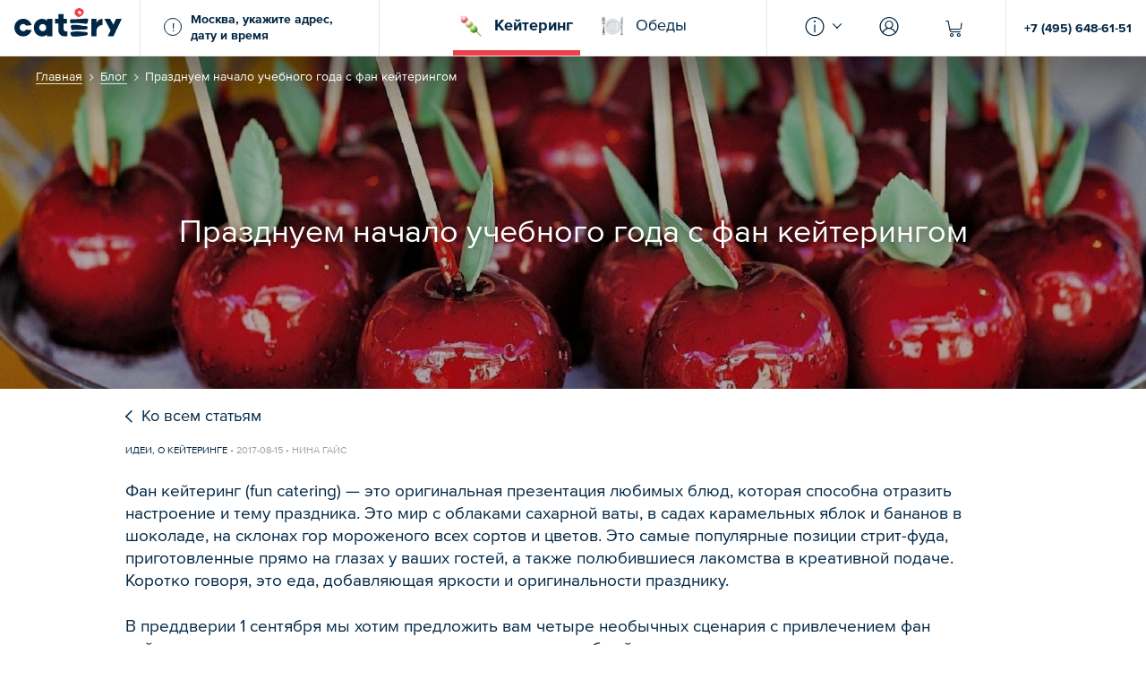

--- FILE ---
content_type: text/html; charset=utf-8
request_url: https://catery.ru/blog/fun-catering
body_size: 39277
content:
<!DOCTYPE html>
<html lang="ru">
  <head>
    <meta charset="UTF-8"/>
    <meta name="viewport" content="width=device-width, user-scalable=no"/>
    <!--google merchant verification-->
    <meta name="google-site-verification" content="kCuu_aXCO0bDC5Navi1xnjjax4WxWcZucTfzBGPWRX4" />

    <title data-react-helmet="true">Празднуем начало учебного года с фан кейтерингом | Блог</title>
    <meta data-react-helmet="true" name="apple-mobile-web-app-capable" content="yes"/><meta data-react-helmet="true" property="og:type" content="website"/><meta data-react-helmet="true" property="og:site_name" content="Catery"/><meta data-react-helmet="true" property="og:title" content="Празднуем начало учебного года с фан кейтерингом | Блог"/><meta data-react-helmet="true" name="twitter:title" content="Празднуем начало учебного года с фан кейтерингом | Блог"/><meta data-react-helmet="true" name="description" content="Празднуем начало учебного года с фан кейтерингом | Блог ✔ Еда для офиса и мероприятий ✔ Проведение банкетов и фуршетов ✔ Выездное обслуживание праздников | Агрегатор кейтеринговых услуг в Москве Catery.ru"/><meta data-react-helmet="true" property="og:description" content="Празднуем начало учебного года с фан кейтерингом | Блог ✔ Еда для офиса и мероприятий ✔ Проведение банкетов и фуршетов ✔ Выездное обслуживание праздников | Агрегатор кейтеринговых услуг в Москве Catery.ru"/><meta data-react-helmet="true" name="twitter:description" content="Празднуем начало учебного года с фан кейтерингом | Блог ✔ Еда для офиса и мероприятий ✔ Проведение банкетов и фуршетов ✔ Выездное обслуживание праздников | Агрегатор кейтеринговых услуг в Москве Catery.ru"/><meta data-react-helmet="true" property="og:image" content="https://cdn-s-static.catery.ru/storage/post/28/share_share_image-cdzkL4AQk7quji2_dp3y0Mnddd9jDNCJsw.jpg"/><meta data-react-helmet="true" name="twitter:image" content="https://cdn-s-static.catery.ru/storage/post/28/share_share_image-cdzkL4AQk7quji2_dp3y0Mnddd9jDNCJsw.jpg"/>
    

    <link rel="stylesheet" href="https://cdn-s-assets.catery.ru/static/css/vendor.f325c97a.chunk.css"/>
    <link rel="stylesheet" href="https://cdn-s-assets.catery.ru/static/css/bundle.f5d6a023.css"/>

    
    
    <link rel="dns-prefetch" href="//api-maps.yandex.ru"/>
    
    
    
    <link rel="dns-prefetch" href="//cdn-s-static.catery.ru"/>
    <link rel="dns-prefetch" href="//mc.yandex.ru"/>
    <meta name="yandex-verification" content="7145b95434f2801c" />
    
    

    <link rel="dns-prefetch" href="//www.googletagmanager.com"/>

    

    <link rel="apple-touch-icon" sizes="180x180" href="/apple-touch-icon.png">
    <link rel="icon" type="image/png" sizes="32x32" href="/favicon-32x32.png">
    <link rel="icon" type="image/png" sizes="16x16" href="/favicon-16x16.png">
    <link rel="manifest" href="/site.webmanifest">
    <link rel="mask-icon" href="/safari-pinned-tab.svg" color="#002745">
    <meta name="msapplication-TileColor" content="#002745">
    <meta name="theme-color" content="#002745">

    
    <style>
      #intercom-container {
        display: none !important;
      }
    </style>
    
    
    
    <link rel="dns-prefetch" href="//code.jivosite.com"/>
    

    
    <link href='https://cdn-s-static.catery.ru' rel='preconnect' crossorigin/>
    
    

    
      <!-- Google Tag Manager -->
      <script>
        // https://www.simoahava.com/gtm-tips/fix-rogue-referral-problem-single-page-sites
        window.dataLayer = window.dataLayer || [];
        window.dataLayer.push({
          originalLocation: document.location.protocol + '//' +
                            document.location.hostname +
                            document.location.pathname +
                            document.location.search
        });

        (function(w,d,s,l,i){w[l]=w[l]||[];w[l].push({'gtm.start':
      new Date().getTime(),event:'gtm.js'});var f=d.getElementsByTagName(s)[0],
      j=d.createElement(s),dl=l!='dataLayer'?'&l='+l:'';j.async=true;j.src=
      'https://www.googletagmanager.com/gtm.js?id='+i+dl;f.parentNode.insertBefore(j,f);
      })(window,document,'script','dataLayer','GTM-MC8HH6R');</script>
      <!-- End Google Tag Manager -->
    

    <script>
      window.dataLayer = window.dataLayer || [];
      function gtag(){dataLayer.push(arguments);}
      gtag('js', new Date());
    </script>

<!--    -->
<!--      &lt;!&ndash; Google Tag (GA4) &ndash;&gt;-->
<!--      <script async src='https://www.googletagmanager.com/gtag/js?id=G-S5HT9DRFZR'></script>-->
<!--      <script>-->
<!--        window.dataLayer = window.dataLayer || [];-->
<!--        function gtag(){dataLayer.push(arguments);}-->
<!--        gtag('js', new Date());-->

<!--        gtag('config', 'G-S5HT9DRFZR');-->
<!--      </script>-->
<!--      &lt;!&ndash; Google Tag (GA4) &ndash;&gt;-->
<!--    -->

    

    

    
      <script type="text/javascript" src="https://api.flocktory.com/v2/loader.js?site_id=6173" async="async"></script>
    

  </head>
  <body class="max-height">

    
      <!-- Facebook Login -->
      <!-- <script>
        window.fbAsyncInit = function() {
          FB.init({
            appId: 329779277972617,
            autoLogAppEvents: true,
            xfbml: true,
            version: 'v3.3'
          });
        };
      </script> -->
      <!-- <script async defer src="https://connect.facebook.net/ru_RU/sdk.js"></script> -->
      <!-- /Facebook Login -->
    

    <!-- Google Login -->
<!--      <script async defer src="https://apis.google.com/js/platform.js"></script>-->
    <!-- /Google Login -->

    <!-- Google Pay -->
<!--      <script async defer src="https://pay.google.com/gp/p/js/pay.js"></script>-->
    <!-- /Google Pay -->

    
      <!-- Yandex.Metrika counter -->
      <script type="text/javascript" >
         (function(m,e,t,r,i,k,a){m[i]=m[i]||function(){(m[i].a=m[i].a||[]).push(arguments)};
         m[i].l=1*new Date();
         for (var j = 0; j < document.scripts.length; j++) {if (document.scripts[j].src === r) { return; }}
         k=e.createElement(t),a=e.getElementsByTagName(t)[0],k.async=1,k.src=r,a.parentNode.insertBefore(k,a)})
         (window, document, "script", "https://mc.yandex.ru/metrika/tag.js", "ym");

         ym(42080109, "init", {
              clickmap:true,
              trackLinks:true,
              accurateTrackBounce:true,
              webvisor:true,
              trackHash:true,
              ecommerce:"dataLayer"
         });
      </script>
      <noscript><div><img src="https://mc.yandex.ru/watch/42080109" style="position:absolute; left:-9999px;" alt="" /></div></noscript>
      <!-- /Yandex.Metrika counter -->
    

    
      <script id="scriptRoistatCookieDomain">
        window.roistatCookieDomain = 'catery.ru';
        (function(w, d, s, h, id) {
            w.roistatProjectId = id; w.roistatHost = h;
            var p = d.location.protocol == "https:" ? "https://" : "http://";
            var u = /^.*roistat_visit=[^;]+(.*)?$/.test(d.cookie) ? "/dist/module.js" : "/api/site/1.0/"+id+"/init?referrer="+encodeURIComponent(d.location.href);
            var js = d.createElement(s); js.charset="UTF-8"; js.async = 1; js.src = p+h+u; var js2 = d.getElementsByTagName(s)[0]; js2.parentNode.insertBefore(js, js2);
        })(window, document, 'script', 'cloud.roistat.com', '78f9f37ea370bf6fe556e68c7680b073');
      </script>

      
        <!-- BEGIN JIVOSITE INTEGRATION WITH ROISTAT -->
        <script>
        (function(w, d, s, h) {
            w.roistatWithJivoSiteIntegrationWebHook = 'https://cloud.roistat.com/integration/webhook?key=59aa80db10f15d4d768f3f7aade0631e';
            var p = d.location.protocol == "https:" ? "https://" : "http://";
            var u = "/static/marketplace/JivoSite/script.js";
            var js = d.createElement(s); js.async = 1; js.src = p+h+u; var js2 = d.getElementsByTagName(s)[0]; js2.parentNode.insertBefore(js, js2);
            })(window, document, 'script', 'cloud.roistat.com');
        </script>
        <!-- END JIVOSITE INTEGRATION WITH ROISTAT -->
      
    

    
      <!-- Google Tag Manager (noscript) -->
      <noscript><iframe src="https://www.googletagmanager.com/ns.html?id=GTM-MC8HH6R"
      height="0" width="0" style="display:none;visibility:hidden"></iframe></noscript>
      <!-- End Google Tag Manager (noscript) -->
    

    <div id="fb-root"></div>
    <section class="max-height" id="Root"><section class="mount root max-height"><div class="only-mobile"></div><div class="mount__content root__content"><div class="only-mobile"></div><section class="layout"><div class="layout__container"><header class="header"><div class="header__container"><div class="header__icon header__icon--logo only-mobile"><svg class="logo-svg" viewBox="0 0 25.35 39.72" version="1.1" xmlns="http://www.w3.org/2000/svg"><g id="mobile-logo" stroke="none" stroke-width="1" fill="none" fill-rule="evenodd"><g id="logo" fill-rule="nonzero"><path class="logo-svg__cherry" d="M11.37,4.49a1.91,1.91,0,0,1,1.44-.61h.06l.06,0,.14.05c.18.07.41.14.63.25A4.55,4.55,0,0,1,15.58,6v0a1.91,1.91,0,0,1-1,2.33,1.53,1.53,0,0,1-.74.24h-.13A3.45,3.45,0,0,1,11,5.86a1.67,1.67,0,0,1,.37-1.37M8.07,10.2l.07.06c.48.46,1,.93,1.48,1.39a2.87,2.87,0,0,0,2,.68h.33a8.24,8.24,0,0,0,4.32-1.8,7.29,7.29,0,0,0,2.93-5.68c0-.1-.05-.2-.07-.28a2.48,2.48,0,0,0-.2-.65A7.77,7.77,0,0,0,16.28,1a5.69,5.69,0,0,0-3.14-1,5.39,5.39,0,0,0-.79.07A18.32,18.32,0,0,0,10.54.5l-.15,0a5.1,5.1,0,0,0-3.53,3,9.14,9.14,0,0,0-.49,1.9l-.09.48A3.81,3.81,0,0,0,7.51,9.66l.56.54"></path><path class="logo-svg__text" d="M21.06,33.27c1.76.11,3,.18,3.61,2.08a1.81,1.81,0,0,1-.06,1.48,3.79,3.79,0,0,1-2.49,1.24,72,72,0,0,1-9.93,1.3c-.61,0-1.23.09-1.88.14-1.25.1-2.53.21-3.78.21a14.41,14.41,0,0,1-2.89-.26A3.16,3.16,0,0,1,.89,36.63l0-.09c-.31-1.28-.53-2.57.34-3l.05,0h0a30.37,30.37,0,0,1,8.3-1c2.8,0,5.67.26,8.44.51l2.23.2ZM24.59,15a1,1,0,0,1,.63.57c.37.81-.09,2.26-.46,3.42a9,9,0,0,0-.41,1.55,1.49,1.49,0,0,1-1.11,1.38,4.59,4.59,0,0,1-.76.06c-.78,0-3.55-.5-4.07-.55-3.61-.36-7.13-.53-10.46-.53l-2.32,0c-.25,0-.59,0-1,.09a19.14,19.14,0,0,1-2,.13C.42,21.12.09,20.27,0,19.65c-.11-1.39,0-3.79.9-4H1c.65,0,1.32,0,2,0,3.51,0,7-.25,10.43-.5q2-.15,4-.27c1.26-.09,4.93-.14,5.21-.14A6,6,0,0,1,24.59,15ZM1.88,29.2v-.05a11.25,11.25,0,0,0-.41-1.54,8.23,8.23,0,0,1-.42-1.75,2.08,2.08,0,0,1,.39-1.55,2.65,2.65,0,0,1,1.94-.87c1,0,1.87,0,2.58,0a52.8,52.8,0,0,1,6.25.4,33,33,0,0,1,3.42.59,24.1,24.1,0,0,0,4.91.69c.25,0,.49,0,.74,0L22,25c1.7,0,2.38.64,2.38,2.21,0,2.33-1.34,2.43-2.75,2.54l-.22,0c-2.33.19-4.73.25-7,.31l-3.15.09L6,30.39c-.3,0-.61,0-.91.05s-.87,0-1.31,0a6.22,6.22,0,0,1-1.29-.12C2.08,30.29,2,29.77,1.88,29.2Z"></path></g></g></svg></div><div class="header__desktop-position"><div class="header__logo header__logo--desktop-only"><a href="/"><svg class="logo-svg" viewBox="0 0 150 40" version="1.1" xmlns="http://www.w3.org/2000/svg"><g id="Page-1" stroke="none" stroke-width="1" fill="none" fill-rule="evenodd"><g id="logo" fill-rule="nonzero"><path class="logo-svg__cherry" d="M89.1866965,4.54443823 C89.5220794,4.1587479 90.0335383,3.94074902 90.6288429,3.93236445 L90.6875349,3.93236445 L90.7462269,3.94913359 C90.7881498,3.96590274 90.8384572,3.98267188 90.8887647,3.99944103 C91.0732253,4.06651761 91.2996087,4.14197876 91.5176076,4.2509782 C92.2889883,4.63666853 92.901062,5.24035774 93.3957518,6.08719955 L93.412521,6.12073784 C93.5215204,6.35550587 93.7814421,7.7724986 92.4231414,8.45164897 C92.1716042,8.60257127 91.9032979,8.69480157 91.6769145,8.69480157 C91.6349916,8.69480157 91.5930688,8.69480157 91.5511459,8.68641699 C90.2179989,8.48518726 89.019005,7.26103969 88.8177753,5.91112353 C88.7423141,5.39966462 88.8680827,4.91335942 89.1866965,4.54443823 M85.8915595,10.2459475 L85.9586361,10.313024 C86.4365567,10.7741755 86.9312465,11.2437116 87.4427054,11.6964785 C87.9625489,12.15763 88.6249301,12.3840134 89.4214645,12.3840134 C89.5304639,12.3840134 89.6394634,12.3840134 89.7484628,12.3756288 C91.1738401,12.2666294 92.5908329,11.6880939 94.0665176,10.5813304 C95.8608161,9.24818334 96.8501956,7.33650084 97.0011179,4.90497485 C96.9759642,4.79597541 96.9508105,4.70374511 96.9340414,4.61989939 C96.8753494,4.37674679 96.8334265,4.1587479 96.7328116,3.97428731 C96.1123533,2.7920626 95.2235886,1.81945221 94.1000559,1.08160984 C93.0352152,0.38569033 92.0122974,0.0503074343 90.9642258,0.0503074343 C90.7043041,0.0503074343 90.4359978,0.0754611515 90.1676914,0.117384013 C89.5640022,0.217998882 88.9519285,0.38569033 88.3650084,0.553381778 L88.2057015,0.595304639 C86.4868642,1.08160984 85.3046395,2.0961431 84.6757965,3.60536613 C84.4326439,4.20067077 84.3068753,4.86305198 84.1894913,5.50866406 C84.155953,5.68474008 84.1307993,5.83566238 84.097261,5.98658468 C83.8121856,7.42034656 84.2314142,8.67803242 85.3297932,9.70933482 C85.5142538,9.88541084 85.6987144,10.0614869 85.8915595,10.2459475"></path><path class="logo-svg__text" d="M122.917831,15.1425377 C123.026831,15.1425377 123.13583,15.1509223 123.253214,15.1593069 L123.253214,23.5606484 C123.24483,23.5606484 123.236445,23.5606484 123.22806,23.5606484 C123.211291,23.5606484 123.202907,23.5606484 123.194522,23.5606484 C119.647848,23.6193404 117.124092,25.6567915 115.816098,27.8535495 C115.388485,28.5746227 115.128563,29.3543879 114.969257,30.0419229 C114.793181,30.7378424 114.793181,31.6098379 114.793181,31.6685299 C114.793181,34.9468977 114.793181,39.4410285 114.793181,39.4410285 L107.45668,39.4410285 L107.45668,15.1341532 L114.793181,15.1341532 L114.793181,20.7685858 C115.849637,17.4986026 118.91839,15.1341532 122.540525,15.1341532 C122.666294,15.1341532 122.792063,15.1341532 122.917831,15.1425377 Z M98.8792622,33.3202907 C100.640022,33.4292901 101.914477,33.4963667 102.493013,35.3996646 C102.677473,36.0117384 102.65232,36.4980436 102.425936,36.8837339 C102.006708,37.6131917 100.87479,37.9234209 99.9441029,38.1162661 C96.7579653,38.7702627 93.412521,39.2146451 90.0083846,39.4158748 C89.3963108,39.4494131 88.784237,39.5081051 88.1302404,39.5584125 C86.8809391,39.6590274 85.5980995,39.7680268 84.3487982,39.7680268 C83.2420347,39.7680268 82.294578,39.6841811 81.4561207,39.5081051 C79.8378983,39.1643376 79.116825,38.4264952 78.705981,36.6825042 L78.6808273,36.5902739 C78.3705981,35.3074343 78.1525992,34.0245947 79.0162102,33.588597 L79.0665176,33.5718278 C79.0665176,33.5718278 79.0749022,33.5718278 79.0749022,33.5718278 C81.5231973,32.8842929 84.2314142,32.54891 87.3672443,32.54891 C90.1676914,32.54891 93.0352152,32.8088317 95.8105087,33.0603689 C96.5567356,33.1274455 97.294578,33.1945221 98.0408049,33.2615987 C98.3258804,33.2867524 98.6025713,33.3035215 98.8792622,33.3202907 Z M102.409167,15.0335383 C102.719396,15.1425377 102.920626,15.3269983 103.03801,15.6036892 C103.406931,16.4086082 102.94578,17.8591392 102.576859,19.0162102 C102.384013,19.628284 102.216322,20.156512 102.166015,20.5673561 C102.098938,21.1291224 101.77194,21.8334265 101.059251,21.9508105 C100.824483,21.9927334 100.572946,22.0095025 100.296255,22.0095025 C99.5248742,22.0095025 96.7495808,21.5064282 96.2297373,21.4561207 C92.6243712,21.1039687 89.1028508,20.9278927 85.7741755,20.9278927 C84.9944103,20.9278927 84.2146451,20.9362772 83.451649,20.9530464 C83.2001118,20.961431 82.8647289,20.9949693 82.4790386,21.0368921 C81.9088876,21.0955841 81.196199,21.1710453 80.5170486,21.1710453 C78.2364449,21.1710453 77.9094466,20.3242035 77.8591392,19.6953605 C77.7501397,18.3119061 77.8172163,15.9055338 78.7562884,15.6707658 C78.7814421,15.6707658 78.8317496,15.6623812 78.8317496,15.6623812 C79.4773617,15.6791504 80.1481274,15.6875349 80.8188932,15.6875349 C84.3320291,15.6875349 87.8451649,15.4359978 91.2493013,15.1928452 C92.5824483,15.0922303 93.9155953,15 95.2655115,14.9161543 C96.5315819,14.8323086 100.19564,14.7820011 100.480715,14.7820011 C101.050866,14.7820011 101.780324,14.8071548 102.409167,15.0335383 Z M79.6953605,29.2453885 L79.7037451,29.2034656 C79.6115148,28.666853 79.4522079,28.1553941 79.2929011,27.6607043 C79.1000559,27.0570151 78.9239799,26.4952487 78.8652879,25.9083287 C78.8065959,25.2794857 78.940749,24.7596423 79.2593628,24.3571828 C79.6534377,23.862493 80.3493572,23.5522638 81.196199,23.4935718 C82.2442705,23.4684181 83.0659586,23.451649 83.7786473,23.451649 C85.9502515,23.451649 87.3504751,23.569033 90.0335383,23.8457239 C91.1654556,23.9631079 92.3309111,24.2062605 93.4544438,24.4410285 C95.0558971,24.784796 96.7160425,25.1285634 98.3594187,25.1285634 C98.6109558,25.1285634 98.8541084,25.1201789 99.097261,25.1034097 C99.3655674,25.0866406 99.5919508,25.078256 99.7931805,25.078256 C101.486864,25.078256 102.174399,25.7238681 102.174399,27.2917831 C102.174399,29.6226942 100.832868,29.7233091 99.4242594,29.8323086 L99.1978759,29.8490777 C96.8669648,30.0419229 94.4689771,30.1006149 92.1548351,30.1593069 C91.1067636,30.1844606 90.0503074,30.2096143 89.0022359,30.2515372 L83.7870319,30.4359978 C83.4851873,30.4443823 83.1833426,30.4695361 82.881498,30.4863052 C82.4538849,30.5114589 82.0095025,30.5449972 81.5735048,30.5449972 C81.078815,30.5449972 80.6595864,30.5030743 80.2822806,30.4192286 C79.9049748,30.3353829 79.7875908,29.8155394 79.6953605,29.2453885 Z M68.8541084,29.7233091 C69.0217999,31.3583007 70.430408,32.6411403 72.1073225,32.6411403 L74.1028508,32.6411403 L74.1028508,39.4410285 L69.2481833,39.4410285 C64.9049748,39.1224148 61.509223,35.4583566 61.509223,31.0899944 L61.509223,21.5902739 L56.8222471,21.5902739 L56.8222471,15.1257686 L61.509223,15.1257686 L61.509223,8.3510341 L68.8457239,8.3510341 L68.8457239,15.1257686 L73.5326998,15.1257686 L73.5326998,21.5902739 L68.8457239,21.5902739 C68.8457239,21.5902739 68.8541084,27.685858 68.8541084,29.7233091 Z M12.3756288,32.2470654 C14.1196199,32.2470654 15.6539966,31.3415316 16.5427613,29.9916154 L24.1727222,30.7965344 C22.6551146,35.8775852 17.9513695,39.5751817 12.3756288,39.5751817 C5.56735606,39.5751817 0.0670765791,34.058133 0.0670765791,27.2582448 C0.0670765791,20.4583566 5.58412521,14.941308 12.3840134,14.941308 C17.9681386,14.941308 22.6802683,18.6556736 24.1894913,23.7534936 L16.5846842,24.5751817 C15.6959195,23.1917272 14.136389,22.2694243 12.3756288,22.2694243 C9.6254891,22.2694243 7.38680827,24.5081051 7.38680827,27.2582448 C7.38680827,30.0083846 9.6254891,32.2470654 12.3756288,32.2470654 Z M142.034656,15.1341532 L149.949693,15.1341532 L138.311906,39.4410285 L130.405254,39.4410285 L134.387926,31.1235327 L125.726663,15.1341532 L133.842929,15.1341532 L138.194522,23.1665735 L142.034656,15.1341532 Z M45.6791504,15.1341532 L53.0156512,15.1341532 L53.0156512,27.392398 L53.0156512,39.4326439 L45.6791504,39.4326439 L45.6791504,36.8753494 C44.2873113,38.1665735 41.9815539,39.6003354 38.6025713,39.6003354 C34.2761319,39.6003354 27.2917831,36.078815 27.2917831,27.3001677 C27.2917831,27.3001677 27.2917831,27.2917831 27.2917831,27.2833985 C27.2917831,27.2833985 27.2917831,27.275014 27.2917831,27.2666294 C27.2917831,18.4879821 34.2761319,14.9664617 38.6025713,14.9664617 C41.9815539,14.9664617 44.2873113,16.4002236 45.6791504,17.6914477 L45.6791504,15.1341532 Z M39.6003354,32.2638345 C42.3504751,32.2638345 44.5723868,30.0335383 44.5723868,27.2917831 C44.5723868,24.5500279 42.3420906,22.3197317 39.6003354,22.3197317 C36.8585802,22.3197317 34.628284,24.5500279 34.628284,27.2917831 C34.628284,30.0335383 36.8501956,32.2638345 39.6003354,32.2638345 Z"></path></g></g></svg></a></div><div class="header__delivery-details delivery-details only-desktop"><div class="header__delivery-details-input"><div class="delivery-details__header-input-icon">!</div><span><strong>Москва, укажите адрес, дату и время</strong></span></div></div></div><div class="header__version-navigation"><a href="https://catery.ru/search" class="header__version-navigation-item is-active"><i class="header__version-navigation-item-icon header__version-navigation-item-icon--dango"></i><span>Кейтеринг</span></a><a href="https://lunch.catery.ru" class="header__version-navigation-item"><i class="header__version-navigation-item-icon header__version-navigation-item-icon--fork-knife-plate"></i><span>Обеды</span></a></div><div class="header__desktop-position"><div class="header__desktop-actions"><div class="header__desktop-menu only-desktop"><i class="header__desktop-menu-icon icon-header-info"></i><i class="header__desktop-menu-arrow icon-arrow"></i></div><div class="header__desktop-menu only-desktop"><i class="header__desktop-menu-icon icon-account"></i></div><div class="header__icon header__icon--cart is-disabled"><div class="header__cart only-mobile"><span><i class="icon-cart-thick only-mobile"></i><i class="icon-cart only-desktop"></i></span></div><div class="header__cart only-desktop"><span><i class="icon-cart-thick only-mobile"></i><i class="icon-cart only-desktop"></i></span></div></div></div><div class="header__desktop-phone"><a href="tel:+74956486151">+7 (495) 648-61-51</a></div></div></div><div class="header__bottom only-mobile"><div class="layout-container"><div class="delivery-details"><div class="delivery-details__header-input"><span><strong>Москва, укажите адрес, дату и время</strong></span></div></div></div></div></header><div class="layout__content"><div><div class="breadcrumbs only-desktop breadcrumbs--dark-backdrop breadcrumbs--without-height"><div class="layout-container"><ul class="breadcrumbs__list"><li class="breadcrumbs__item"><span><a class="breadcrumbs__link" href="/">Главная</a><i class="breadcrumbs__arrow icon-arrow"></i></span></li><li class="breadcrumbs__item"><span><a class="breadcrumbs__link" href="/blog">Блог</a><i class="breadcrumbs__arrow icon-arrow"></i></span></li><li class="breadcrumbs__item">Празднуем начало учебного года с фан кейтерингом</li></ul></div></div></div><div><div class="blog-post__cover" style="background-image:url(https://cdn-s-static.catery.ru/storage/post/28/preview_cover_image-N_L4TEVQNIF5psK_RoPNZLq-2NE2Wu3nQw.jpg)"><div class="blog-post__cover__container layout-container"><h1 class="blog-post__title">Празднуем начало учебного года с фан кейтерингом</h1></div><div class="blog-post__gradient"></div></div><div class="post-content layout-container"><a class="blog-post__back" href="/blog"><i class="blog-post__back-icon icon-arrow"></i><div class="blog-post__back-title"><span>Ко всем статьям</span></div></a><div class="blog-post__meta"><span> <span class="blog-post__meta__tags"><a href="/blog/tag/ideas">Идеи</a>, <a href="/blog/tag/about">О кейтеринге</a></span> <!-- -->•<!-- --> </span>2017-08-15 • Нина Гайс</div><span><p>Фан кейтеринг (fun catering) — это оригинальная презентация любимых блюд, которая способна отразить настроение и тему праздника. Это мир с облаками сахарной ваты, в садах карамельных яблок и бананов в шоколаде, на склонах гор мороженого всех сортов и цветов. Это самые популярные позиции стрит-фуда, приготовленные прямо на глазах у ваших гостей, а также полюбившиеся лакомства в креативной подаче. Коротко говоря, это еда, добавляющая яркости и оригинальности празднику.</p>

<p>В преддверии 1 сентября мы хотим предложить вам четыре необычных сценария с привлечением фан кейтеринга, которые помогут вашим непоседам начать учебный год с отличным настроением.</p>

<h2 id="section">Секретная лаборатория</h2>

<p>Белые халаты из рубашек большего размера, пластмассовые очки, нагрудные бейджи-пропуски и заранее оборудованная лаборатория, где ваши малыши будут проводить интереснейшие и несложные опыты, описание которых довольно просто найти в интернете.</p>

<p>По окончании веселых экспериментов торжественно присвойте ребятам ученые звания, раздайте шоколадные медали и пригласите всех на <a href="https://catery.ru/caterer/ministerstvo?cartItem=10217" target="_blank">демонстрационную станцию изготовления азотного мороженого и сорбета</a> на любой вкус. Также, в тему будет <a href="https://catery.ru/caterer/crazycandy?cartItem=37563" target="_blank">аренда аппарата, изготавливающего попкорн</a>↓ или <a href="https://catery.ru/caterer/crazycandy?cartItem=37523" target="_blank">сахарную вату</a>. В восторге будут и дети, и взрослые.</p>

<p><img src="https://cdn-s-static.catery.ru/storage/post_image/1/119/preview_image-vfQ_-tDVBCV4N-EkByS9hgVZ0VmrqEZMlQ.jpg" alt="Попкорн-станция" />
<em class="caption"><a href="https://catery.ru/caterer/crazycandy?cartItem=37563" target="_blank">Аренда попкорн-станции</a> на 100 порций от CrazyCandy — 8 900 ₽</em></p>

<h2 id="section-1">Школа засекреченных супергероев</h2>

<p>Забудьте о бэтменах и суперменах! Проявите фантазию и придумайте с детьми неизвестных еще пока миру собственных супергероев. Сколько удовольствия можно получить, изготавливая маски-очки из разноцветной бумаги и выдумывая суперспособности, врагов-злодеев и научно-фантастические гаджеты.</p>

<p>Устройте праздник на свежем воздухе, пусть дети отправятся на преодоление несложного курса препятствий. А в качестве угощения пригласите <a href="https://catery.ru/caterer/beetle-chef?cartItem=29155" target="_blank">фудтрак</a>↓, который примчится куда вам нужно в назначенный час и накормит всех супчиками, сэндвичами, пончиками или маффинами!</p>

<p><img src="https://cdn-s-static.catery.ru/storage/post_image/1/117/preview_image-SGjWJD4kPmHMod3nNaE7CaceVHhmdXfLUA.jpg" alt="Фудтрак Beetle Chef" />
<em class="caption"><a href="https://catery.ru/caterer/beetle-chef?cartItem=29155" target="_blank">Выезд фудтрака Beetle Chef</a> с едой и напитками на 25 персон — 20 000 ₽</em></p>

<h2 id="section-2">Всё наоборот</h2>

<p>Почему бы и не перевернуть все с ног на голову? Устройте «взрослую» детскую вечеринку. Сделайте маленьким гостям модные наряды как у мамы и папы: элегантные платья и бижутерия, костюмы и галстуки. Пусть они рисуют свой будущий дом и работу, рассказывают каких успехов достигли и куда поедут в отпуск, а под конец устройте им караоке и танцы. Не забудьте снимать праздник на камеру. Поверьте, когда малыши подрастут им самим будет невероятно интересно смотреть на себя «маленьких взрослых».</p>

<p>В качестве угощения закажите аппетитный <a href="https://catery.ru/caterer/ministerstvo?cartItem=36763" target="_blank">готовый сет</a>↓, почти как у взрослых: со стрипсами из индейки и соусом барбекю, картофельными улыбками, куриными мячиками с томатами черри, мини-пончиками в разноцветной глазури и многим-многим другим. Красочные декорации для набора, идущие в комплекте, вы можете как самостоятельно установить заранее, так и подключить к процессу детей, превратив декорирование в увлекательную игру.</p>

<p><img src="https://cdn-s-static.catery.ru/storage/post_image/1/118/preview_image-K3V9Do4xrkoTq25L7DoFS8sWnmGhjhoAyQ.jpg" alt="Детский набор Ministerstvo" />
<em class="caption"><a href="https://catery.ru/caterer/ministerstvo?cartItem=36763" target="_blank">Детский сет с декором</a> от Ministerstvo — 11 145 ₽ на 10 персон</em></p>

<h2 id="section-3">Тренинг джедаев</h2>

<p>Давным-давно, в далекой-далекой галактике проходила вечеринка для поступивших в школу джедаев… Необыкновенный и захватывающий праздник в стиле «Звездных Войн» приведет дошколят в восторг. Устроить его лучше на улице, так как можно придумать множество подвижных игр на тему знаменитой саги.</p>

<p>Играйте в догонялки, разбившись на команды джедаев и ситхов, устройте тренинг на лазерных мечах, ищите и сбивайте объекты с имперской символикой мячом с надписью «сила джедая». Будет еще веселее, если кто-то из взрослых с опознавательными знаками Империи поучаствует в этой игре. Силу джедаев легко восстановят <a href="https://catery.ru/caterer/bankatering?cartItem=32886" target="_blank">вселенские сэндвичи с куриным филе, ростбиф с картофельным салатом и звездной пылью, попкорн с межгалактической карамелью и конфеты Мини-планеты</a>↓.</p>

<p><img src="https://cdn-s-static.catery.ru/storage/post_image/1/120/preview_image-KnfRzwddSGQ5RhvuJwvy2FTT6R5jU0A8Gw.jpg" alt="Сет Star Wars" />
<em class="caption"><a href="https://catery.ru/caterer/bankatering?cartItem=32886" target="_blank">Сет «Звездные войны» с сервировкой</a> от Bankatering — 650 ₽ на одну персону</em></p>

<hr />

<p>Разумеется, фан-кейтеринг с легкостью впишется в любой сценарий: свадьбы, дня  рождения, корпоративного выезда на природу. В арсенале <a href="https://catery.ru/search?day_times=fun-catering&amp;delivery=true" target="_blank">Catery.ru есть варианты веселого кейтеринга</a> на любые вкусы и предпочтения. Заходите и выбирайте прямо сейчас, такой праздник все будут вспоминать долго и с удовольствием.</p>

<p><em class="caption">Все указанные в статье цены действительны на момент публикации материала и могут измениться в будущем.</em></p>

</span><div class="blog-post__share likely likely-small only-mobile"><div class="twitter">Твитнуть</div><div class="telegram">Поделиться</div><div class="vkontakte"></div><div class="odnoklassniki"></div></div><div class="blog-post__share likely likely-big only-desktop"><div class="twitter">Твитнуть</div><div class="telegram">Поделиться</div><div class="vkontakte"></div><div class="odnoklassniki"></div></div></div><div class="post-instagram"><div class="layout-container"><noindex><div class="post-instagram__text"><span>Подписывайтесь на наш Телеграм <a href="https://t.me/catery_ru" rel="nofollow" target="_blank">@catery_ru
</a> и <a href="https://vk.com/catery" rel="nofollow" target="_blank">группу ВКонтакте</a></span></div></noindex></div></div></div></div></div><footer class="layout__footer footer"><div class="footer__container layout-container"><a class="footer__logo only-mobile" href="/"><svg class="logo-svg white" viewBox="0 0 150 40" version="1.1" xmlns="http://www.w3.org/2000/svg"><g id="Page-1" stroke="none" stroke-width="1" fill="none" fill-rule="evenodd"><g id="logo" fill-rule="nonzero"><path class="logo-svg__cherry" d="M89.1866965,4.54443823 C89.5220794,4.1587479 90.0335383,3.94074902 90.6288429,3.93236445 L90.6875349,3.93236445 L90.7462269,3.94913359 C90.7881498,3.96590274 90.8384572,3.98267188 90.8887647,3.99944103 C91.0732253,4.06651761 91.2996087,4.14197876 91.5176076,4.2509782 C92.2889883,4.63666853 92.901062,5.24035774 93.3957518,6.08719955 L93.412521,6.12073784 C93.5215204,6.35550587 93.7814421,7.7724986 92.4231414,8.45164897 C92.1716042,8.60257127 91.9032979,8.69480157 91.6769145,8.69480157 C91.6349916,8.69480157 91.5930688,8.69480157 91.5511459,8.68641699 C90.2179989,8.48518726 89.019005,7.26103969 88.8177753,5.91112353 C88.7423141,5.39966462 88.8680827,4.91335942 89.1866965,4.54443823 M85.8915595,10.2459475 L85.9586361,10.313024 C86.4365567,10.7741755 86.9312465,11.2437116 87.4427054,11.6964785 C87.9625489,12.15763 88.6249301,12.3840134 89.4214645,12.3840134 C89.5304639,12.3840134 89.6394634,12.3840134 89.7484628,12.3756288 C91.1738401,12.2666294 92.5908329,11.6880939 94.0665176,10.5813304 C95.8608161,9.24818334 96.8501956,7.33650084 97.0011179,4.90497485 C96.9759642,4.79597541 96.9508105,4.70374511 96.9340414,4.61989939 C96.8753494,4.37674679 96.8334265,4.1587479 96.7328116,3.97428731 C96.1123533,2.7920626 95.2235886,1.81945221 94.1000559,1.08160984 C93.0352152,0.38569033 92.0122974,0.0503074343 90.9642258,0.0503074343 C90.7043041,0.0503074343 90.4359978,0.0754611515 90.1676914,0.117384013 C89.5640022,0.217998882 88.9519285,0.38569033 88.3650084,0.553381778 L88.2057015,0.595304639 C86.4868642,1.08160984 85.3046395,2.0961431 84.6757965,3.60536613 C84.4326439,4.20067077 84.3068753,4.86305198 84.1894913,5.50866406 C84.155953,5.68474008 84.1307993,5.83566238 84.097261,5.98658468 C83.8121856,7.42034656 84.2314142,8.67803242 85.3297932,9.70933482 C85.5142538,9.88541084 85.6987144,10.0614869 85.8915595,10.2459475"></path><path class="logo-svg__text" d="M122.917831,15.1425377 C123.026831,15.1425377 123.13583,15.1509223 123.253214,15.1593069 L123.253214,23.5606484 C123.24483,23.5606484 123.236445,23.5606484 123.22806,23.5606484 C123.211291,23.5606484 123.202907,23.5606484 123.194522,23.5606484 C119.647848,23.6193404 117.124092,25.6567915 115.816098,27.8535495 C115.388485,28.5746227 115.128563,29.3543879 114.969257,30.0419229 C114.793181,30.7378424 114.793181,31.6098379 114.793181,31.6685299 C114.793181,34.9468977 114.793181,39.4410285 114.793181,39.4410285 L107.45668,39.4410285 L107.45668,15.1341532 L114.793181,15.1341532 L114.793181,20.7685858 C115.849637,17.4986026 118.91839,15.1341532 122.540525,15.1341532 C122.666294,15.1341532 122.792063,15.1341532 122.917831,15.1425377 Z M98.8792622,33.3202907 C100.640022,33.4292901 101.914477,33.4963667 102.493013,35.3996646 C102.677473,36.0117384 102.65232,36.4980436 102.425936,36.8837339 C102.006708,37.6131917 100.87479,37.9234209 99.9441029,38.1162661 C96.7579653,38.7702627 93.412521,39.2146451 90.0083846,39.4158748 C89.3963108,39.4494131 88.784237,39.5081051 88.1302404,39.5584125 C86.8809391,39.6590274 85.5980995,39.7680268 84.3487982,39.7680268 C83.2420347,39.7680268 82.294578,39.6841811 81.4561207,39.5081051 C79.8378983,39.1643376 79.116825,38.4264952 78.705981,36.6825042 L78.6808273,36.5902739 C78.3705981,35.3074343 78.1525992,34.0245947 79.0162102,33.588597 L79.0665176,33.5718278 C79.0665176,33.5718278 79.0749022,33.5718278 79.0749022,33.5718278 C81.5231973,32.8842929 84.2314142,32.54891 87.3672443,32.54891 C90.1676914,32.54891 93.0352152,32.8088317 95.8105087,33.0603689 C96.5567356,33.1274455 97.294578,33.1945221 98.0408049,33.2615987 C98.3258804,33.2867524 98.6025713,33.3035215 98.8792622,33.3202907 Z M102.409167,15.0335383 C102.719396,15.1425377 102.920626,15.3269983 103.03801,15.6036892 C103.406931,16.4086082 102.94578,17.8591392 102.576859,19.0162102 C102.384013,19.628284 102.216322,20.156512 102.166015,20.5673561 C102.098938,21.1291224 101.77194,21.8334265 101.059251,21.9508105 C100.824483,21.9927334 100.572946,22.0095025 100.296255,22.0095025 C99.5248742,22.0095025 96.7495808,21.5064282 96.2297373,21.4561207 C92.6243712,21.1039687 89.1028508,20.9278927 85.7741755,20.9278927 C84.9944103,20.9278927 84.2146451,20.9362772 83.451649,20.9530464 C83.2001118,20.961431 82.8647289,20.9949693 82.4790386,21.0368921 C81.9088876,21.0955841 81.196199,21.1710453 80.5170486,21.1710453 C78.2364449,21.1710453 77.9094466,20.3242035 77.8591392,19.6953605 C77.7501397,18.3119061 77.8172163,15.9055338 78.7562884,15.6707658 C78.7814421,15.6707658 78.8317496,15.6623812 78.8317496,15.6623812 C79.4773617,15.6791504 80.1481274,15.6875349 80.8188932,15.6875349 C84.3320291,15.6875349 87.8451649,15.4359978 91.2493013,15.1928452 C92.5824483,15.0922303 93.9155953,15 95.2655115,14.9161543 C96.5315819,14.8323086 100.19564,14.7820011 100.480715,14.7820011 C101.050866,14.7820011 101.780324,14.8071548 102.409167,15.0335383 Z M79.6953605,29.2453885 L79.7037451,29.2034656 C79.6115148,28.666853 79.4522079,28.1553941 79.2929011,27.6607043 C79.1000559,27.0570151 78.9239799,26.4952487 78.8652879,25.9083287 C78.8065959,25.2794857 78.940749,24.7596423 79.2593628,24.3571828 C79.6534377,23.862493 80.3493572,23.5522638 81.196199,23.4935718 C82.2442705,23.4684181 83.0659586,23.451649 83.7786473,23.451649 C85.9502515,23.451649 87.3504751,23.569033 90.0335383,23.8457239 C91.1654556,23.9631079 92.3309111,24.2062605 93.4544438,24.4410285 C95.0558971,24.784796 96.7160425,25.1285634 98.3594187,25.1285634 C98.6109558,25.1285634 98.8541084,25.1201789 99.097261,25.1034097 C99.3655674,25.0866406 99.5919508,25.078256 99.7931805,25.078256 C101.486864,25.078256 102.174399,25.7238681 102.174399,27.2917831 C102.174399,29.6226942 100.832868,29.7233091 99.4242594,29.8323086 L99.1978759,29.8490777 C96.8669648,30.0419229 94.4689771,30.1006149 92.1548351,30.1593069 C91.1067636,30.1844606 90.0503074,30.2096143 89.0022359,30.2515372 L83.7870319,30.4359978 C83.4851873,30.4443823 83.1833426,30.4695361 82.881498,30.4863052 C82.4538849,30.5114589 82.0095025,30.5449972 81.5735048,30.5449972 C81.078815,30.5449972 80.6595864,30.5030743 80.2822806,30.4192286 C79.9049748,30.3353829 79.7875908,29.8155394 79.6953605,29.2453885 Z M68.8541084,29.7233091 C69.0217999,31.3583007 70.430408,32.6411403 72.1073225,32.6411403 L74.1028508,32.6411403 L74.1028508,39.4410285 L69.2481833,39.4410285 C64.9049748,39.1224148 61.509223,35.4583566 61.509223,31.0899944 L61.509223,21.5902739 L56.8222471,21.5902739 L56.8222471,15.1257686 L61.509223,15.1257686 L61.509223,8.3510341 L68.8457239,8.3510341 L68.8457239,15.1257686 L73.5326998,15.1257686 L73.5326998,21.5902739 L68.8457239,21.5902739 C68.8457239,21.5902739 68.8541084,27.685858 68.8541084,29.7233091 Z M12.3756288,32.2470654 C14.1196199,32.2470654 15.6539966,31.3415316 16.5427613,29.9916154 L24.1727222,30.7965344 C22.6551146,35.8775852 17.9513695,39.5751817 12.3756288,39.5751817 C5.56735606,39.5751817 0.0670765791,34.058133 0.0670765791,27.2582448 C0.0670765791,20.4583566 5.58412521,14.941308 12.3840134,14.941308 C17.9681386,14.941308 22.6802683,18.6556736 24.1894913,23.7534936 L16.5846842,24.5751817 C15.6959195,23.1917272 14.136389,22.2694243 12.3756288,22.2694243 C9.6254891,22.2694243 7.38680827,24.5081051 7.38680827,27.2582448 C7.38680827,30.0083846 9.6254891,32.2470654 12.3756288,32.2470654 Z M142.034656,15.1341532 L149.949693,15.1341532 L138.311906,39.4410285 L130.405254,39.4410285 L134.387926,31.1235327 L125.726663,15.1341532 L133.842929,15.1341532 L138.194522,23.1665735 L142.034656,15.1341532 Z M45.6791504,15.1341532 L53.0156512,15.1341532 L53.0156512,27.392398 L53.0156512,39.4326439 L45.6791504,39.4326439 L45.6791504,36.8753494 C44.2873113,38.1665735 41.9815539,39.6003354 38.6025713,39.6003354 C34.2761319,39.6003354 27.2917831,36.078815 27.2917831,27.3001677 C27.2917831,27.3001677 27.2917831,27.2917831 27.2917831,27.2833985 C27.2917831,27.2833985 27.2917831,27.275014 27.2917831,27.2666294 C27.2917831,18.4879821 34.2761319,14.9664617 38.6025713,14.9664617 C41.9815539,14.9664617 44.2873113,16.4002236 45.6791504,17.6914477 L45.6791504,15.1341532 Z M39.6003354,32.2638345 C42.3504751,32.2638345 44.5723868,30.0335383 44.5723868,27.2917831 C44.5723868,24.5500279 42.3420906,22.3197317 39.6003354,22.3197317 C36.8585802,22.3197317 34.628284,24.5500279 34.628284,27.2917831 C34.628284,30.0335383 36.8501956,32.2638345 39.6003354,32.2638345 Z"></path></g></g></svg></a><div class="footer__app-links only-mobile"><div><a href="https://apps.apple.com/ru/app/catery/id1462066854" class="footer__app-link footer__app-link--ios" target="_blank"></a><a href="https://play.google.com/store/apps/details?id=com.catery.ru" class="footer__app-link footer__app-link--android" target="_blank"></a></div></div><div class="footer__info only-mobile"><span>Catery — сервис для заказа еды в офис и на мероприятия. Один договор с Catery открывает доступ к сотням проверенных ресторанов, тысячам блюд разнообразных кухонь, эксклюзивным акциям и корпоративным скидкам. Персональный менеджер всегда готов помочь с подбором меню.</span></div><div class="footer__row only-desktop"><div class="footer__column"><div class="footer__column__title"><span>О нас</span></div><ul class="footer__column__menu"><li><a href="/about"><span>О компании</span></a></li><li><a href="/press"><span>Пресса</span></a></li><li><a href="/blog"><span>Журнал</span></a></li><li><a href="/news"><span>Новинки</span></a></li><li><a href="/faq">FAQ</a></li><li><a href="/jobs"><span>Вакансии</span></a></li></ul></div><div class="footer__column"><div class="footer__column__title"><span>Заказать кейтеринг</span></div><ul class="footer__column__menu"><li><a href="/search"><span>Все кейтеринговые компании</span></a></li><li><a href="/concierge"><span>Консьерж-сервис</span></a></li></ul></div><div class="footer__column"><div class="footer__column__title"><span>Контакты</span></div><div class="footer__phone"><a href="tel:+74956486151">+7 (495)<!-- --> <!-- -->648-61-51</a></div><div class="footer__email"><a href="mailto:hello@catery.ru"><span>Написать в службу поддержки</span></a></div><div class="footer__mode"><span>Пн–Пт: 08:00–23:00 МСК
<br/>
Сб: 09:00–22:00 МСК
<br/>
Вс: 09:00–23:00 МСК</span></div><noindex><ul class="footer__social"><li class="footer__social-item"><a href="https://vk.com/catery" class="footer__social-link footer__social-link--vk" target="_blank" rel="nofollow"><i class="icon-vk"></i></a></li><li class="footer__social-item"><a href="https://t.me/catery_ru" class="footer__social-link footer__social-link--telegram" target="_blank" rel="nofollow"><i class="icon-telegram"></i></a></li><li class="footer__social-item"><a href="https://www.youtube.com/channel/UCW-jU8MuhzktBr4aB3VQ-_A" class="footer__social-link footer__social-link--yt" target="_blank" rel="nofollow"><i class="icon-yt"></i></a></li></ul><div class="footer__app-links"><div><a href="https://apps.apple.com/ru/app/catery/id1462066854" class="footer__app-link footer__app-link--ios" target="_blank"></a><a href="https://play.google.com/store/apps/details?id=com.catery.ru" class="footer__app-link footer__app-link--android" target="_blank"></a></div></div></noindex></div><div class="footer__column"><div class="footer__column__title"><span>Бизнес</span></div><ul class="footer__column__menu"><li><a href="/partners"><span>Ресторанам</span></a></li><li><a href="/corporate"><span>Корпоративным клиентам</span></a></li></ul></div><div class="footer__column footer__info"><span>Catery — сервис для заказа еды в офис и на мероприятия. Один договор с Catery открывает доступ к сотням проверенных ресторанов, тысячам блюд разнообразных кухонь, эксклюзивным акциям и корпоративным скидкам. Персональный менеджер всегда готов помочь с подбором меню.</span></div></div><div class="footer__looking"><div class="footer__looking__title"><span>У нас ищут</span></div><div class="footer__looking__column"><div class="footer__looking__head"><div class="footer__looking__head__icon only-desktop"><img src="https://cdn-s-static.catery.ru/storage/named_query_group/2/icon_image-DQQawu00Ki3jcapQC-VvGlPy6xLwsAgv1w.svg"/></div><div class="footer__looking__head__title">Виды кейтеринга</div><i class="icon-arrow only-mobile"></i></div><ul class="footer__looking__menu"><li class=""><a href="/event/vidy-keyteringa">Виды кейтеринга</a></li><li class=""><span>Кейтеринг кофе-брейк<!-- -->  <i class="icon-arrow"></i></span><ul><li class=""><a href="/event/keytering-kofe-breyk">Кейтеринг кофе-брейк</a></li><li class=""><a href="/event/zakazat-kofe-breyk">Где заказать кофе-брейк</a></li><li class=""><a href="/event/menyu-dlya-kofe-breyka">Меню для кофе-брейка</a></li><li class=""><a href="/event/vypechka-na-kofe-breyk">Выпечка на кофе-брейк</a></li><li class=""><a href="/event/zakuski-na-kofe-breyk">Закуски на кофе-брейк</a></li><li class=""><a href="/event/deserty-na-kofe-breyk">Десерты на кофе-брейк</a></li><li class=""><a href="/event/napitki-na-kofe-breyk">Напитки на кофе-брейк</a></li></ul></li><li class=""><a href="/event/furshet">Фуршет</a></li><li class=""><a href="/event/banket">Банкет</a></li><li class=""><a href="/event/gala-uzhin">Гала ужин</a></li><li class="is-hidden"><a href="/event/barbekyu-keytering">Барбекю кейтеринг</a></li><li class="is-hidden"><a href="/event/piknik">Кейтеринг на пикник</a></li><li class="is-hidden"><a href="/event/kendi-sladkiy-keytering">Кенди (сладкий) кейтеринг</a></li><li class="is-hidden"><span>Фан кейтеринг<!-- -->  <i class="icon-arrow"></i></span><ul><li class="is-hidden"><a href="/event/fun-keytering">Фан кейтеринг</a></li><li class="is-hidden"><a href="/event/keytering-v-banochkah">Кейтеринг в баночках </a></li><li class="is-hidden"><a href="/event/keytering-morozhenogo">Кейтеринг мороженого</a></li><li class="is-hidden"><a href="/event/animatsionnye-stantsii">Анимационные станции</a></li></ul></li><li class="is-hidden"><a href="/event/fudtraki">Фудтраки</a></li><li class="is-hidden"><a href="/event/ekspress-keytering">Экспресс кейтеринг</a></li><li class="is-hidden"><a href="/event/kokteyl-keytering">Коктейль кейтеринг</a></li><li class="is-hidden"><a href="/event/vegetarianskiy-keytering">Вегетарианский кейтеринг</a></li><li class="is-hidden"><span>Доставка еды<!-- -->  <i class="icon-arrow"></i></span><ul><li class="is-hidden"><a href="/event/dostavka-edy">Доставка еды</a></li><li class="is-hidden"><a href="/event/gotovye-nabory-edy">Готовые наборы еды</a></li><li class="is-hidden"><a href="/event/dostavka-edy-na-bolshuyu-kompaniyu">Доставка еды на большую компанию</a></li><li class="is-hidden"><a href="/event/dostavka-obedov-v-ofis">Доставка обедов в офис</a></li><li class="is-hidden"><a href="/event/dostavka-obedov-na-dom">Доставка обедов на дом</a></li><li class="is-hidden"><a href="/event/dostavka-zavtrakov">Доставка завтраков</a></li><li class="is-hidden"><a href="/event/dostavka-branchey">Доставка бранчей</a></li><li class="is-hidden"><a href="/event/biznes-lanch-s-dostavkoy">Бизнес-ланч с доставкой</a></li><li class="is-hidden"><a href="/event/dostavka-burgerov">Доставка бургеров</a></li><li class="is-hidden"><a href="/event/dostavka-sendvichey">Доставка сэндвичей</a></li><li class="is-hidden"><a href="/event/dostavka-pitstsy">Доставка пиццы</a></li><li class="is-hidden"><a href="/event/dostavka-pirogov">Доставка пирогов</a></li><li class="is-hidden"><a href="/event/dostavka-sushi">Доставка суши</a></li><li class="is-hidden"><a href="/event/dostavka-kitayskoy-edy">Доставка китайской еды</a></li><li class="is-hidden"><a href="/event/dostavka-gruzinskoy-edy">Доставка грузинской еды</a></li><li class="is-hidden"><a href="/event/dostavka-shashlykov">Доставка шашлыков</a></li><li class="is-hidden"><a href="/event/dostavka-hachapuri">Доставка хачапури</a></li><li class="is-hidden"><a href="/event/dostavka-makarunov">Доставка макарунов</a></li></ul></li><li class="is-hidden"><span>Корпоративное питание<!-- -->  <i class="icon-arrow"></i></span><ul><li class="is-hidden"><a href="/event/korporativnoe-pitanie">Корпоративное питание</a></li><li class="is-hidden"><a href="/event/kompleksnye-obedy-v-ofis">Комплексные обеды в офис</a></li><li class="is-hidden"><a href="/event/obedy-v-ofis">Обеды в офис</a></li><li class="is-hidden"><a href="/event/biznes-lanch-v-ofis">Бизнес-ланч в офис</a></li></ul></li><li><span class="footer__looking__menu__more"><span>Еще...</span></span></li></ul></div><div class="footer__looking__column"><div class="footer__looking__head"><div class="footer__looking__head__icon only-desktop"><img src="https://cdn-s-static.catery.ru/storage/named_query_group/1/icon_image-ggJhugU6-FYn6PCLBpmWFv2lhOnPGCfa0w.svg"/></div><div class="footer__looking__head__title">Поводы</div><i class="icon-arrow only-mobile"></i></div><ul class="footer__looking__menu"><li class=""><a href="/event/keytering-v-ofis">Вкусный и недорогой кейтеринг в офис</a></li><li class=""><a href="/event/keytering-na-korporativ">Кейтеринг на корпоратив</a></li><li class=""><span>Кейтеринг на профессиональные мероприятия<!-- -->  <i class="icon-arrow"></i></span><ul><li class=""><a href="/event/keytering-na-rabochuyu-vstrechu">Кейтеринг на рабочую встречу</a></li><li class=""><a href="/event/keytering-na-timbilding">Кейтеринг на тимбилдинг</a></li><li class=""><a href="/event/keytering-na-vystavke">Кейтеринг на выставке</a></li><li class=""><a href="/event/keytering-na-konferentsiyu">Кейтеринг на конференцию</a></li><li class=""><a href="/event/keytering-na-prezentatsii">Кейтеринг на презентации</a></li><li class=""><a href="/event/keytering-na-seminar">Кейтеринг на семинар</a></li><li class=""><a href="/event/keytering-na-master-klass">Кейтеринг на мастер-класс</a></li><li class=""><a href="/event/keytering-na-trening">Кейтеринг на тренинг</a></li><li class=""><a href="/event/keytering-na-forum">Кейтеринг на форум</a></li><li class=""><a href="/event/keytering-na-ofitsialnyy-priem">Кейтеринг на официальный прием</a></li></ul></li><li class=""><a href="/event/keytering-shvedskiy-stol">Кейтеринг шведский стол</a></li><li class=""><a href="/event/keytering-na-obed">Кейтеринг на обед</a></li><li class="is-hidden"><span>Кейтеринг на день рождения<!-- -->  <i class="icon-arrow"></i></span><ul><li class="is-hidden"><a href="/event/keytering-na-den-rozhdeniya">Кейтеринг на день рождения</a></li><li class="is-hidden"><a href="/event/keytering-na-detskiy-den-rozhdeniya">Кейтеринг на детский день рождения</a></li><li class="is-hidden"><a href="/event/eda-na-den-rozhdeniya">Еда на день рождения</a></li><li class="is-hidden"><a href="/event/eda-v-ofis-na-den-rozhdeniya">Вкусная еда в офис на день рождения</a></li></ul></li><li class="is-hidden"><a href="/event/keytering-na-zavtrak">Кейтеринг на завтрак</a></li><li class="is-hidden"><span>Кейтеринг на вечеринку<!-- -->  <i class="icon-arrow"></i></span><ul><li class="is-hidden"><a href="/event/keytering-na-vecherinku">Кейтеринг на вечеринку</a></li><li class="is-hidden"><a href="/event/keytering-na-prazdnik">Кейтеринг на праздник</a></li><li class="is-hidden"><a href="/event/keytering-na-yubiley">Кейтеринг на юбилей</a></li><li class="is-hidden"><a href="/event/keytering-na-novyy-god">Кейтеринг на Новый год</a></li><li class="is-hidden"><a href="/event/keytering-na-godovschinu">Кейтеринг на годовщину</a></li><li class="is-hidden"><a href="/event/keytering-na-novoselie">Кейтеринг на новоселье</a></li><li class="is-hidden"><a href="/event/keytering-na-devichnik">Кейтеринг на девичник</a></li><li class="is-hidden"><a href="/event/keytering-na-malchishnik">Кейтеринг на мальчишник</a></li></ul></li><li class="is-hidden"><span>Кейтеринг на 8 марта<!-- -->  <i class="icon-arrow"></i></span><ul><li class="is-hidden"><a href="/event/keytering-na-8-marta">Кейтеринг на 8 марта</a></li><li class="is-hidden"><a href="/event/banket-na-8-marta"> Банкет на 8 марта</a></li><li class="is-hidden"><a href="/event/furshet-na-8-marta"> Фуршет на 8 марта </a></li><li class="is-hidden"><a href="/event/categories-march-8-delivery-true">Доставка пиццы на 8 марта</a></li><li class="is-hidden"><a href="/event/dostavka-rollov-i-sushi-na-8-marta">Доставка роллов и суши на 8 марта</a></li></ul></li><li class="is-hidden"><span>Кейтеринг на 23 февраля<!-- -->  <i class="icon-arrow"></i></span><ul><li class="is-hidden"><a href="/event/keytering-na-23-fevralya">Кейтеринг на 23 февраля</a></li><li class="is-hidden"><a href="/event/23-fevralya-dostavka-burgerov">23 февраля доставка бургеров</a></li><li class="is-hidden"><a href="/event/23-fevralya-dostavka-pitstsy">23 февраля доставка пиццы</a></li></ul></li><li class="is-hidden"><span>Кейтеринг на 14 февраля<!-- -->  <i class="icon-arrow"></i></span><ul><li class="is-hidden"><a href="/event/keytering-na-14-fevralya">Кейтеринг на 14 февраля</a></li><li class="is-hidden"><a href="/event/14-fevralya-dostavka-pitstsy">14 февраля доставка пиццы</a></li><li class="is-hidden"><a href="/event/14-fevralya-dostavka-burgerov">14 февраля доставка бургеров</a></li></ul></li><li class="is-hidden"><a href="/event/detskiy-keytering">Детский кейтеринг</a></li><li class="is-hidden"><a href="/event/keytering-na-vypusknoy">Кейтеринг на выпускной</a></li><li class="is-hidden"><a href="/event/svadebnyy-keytering">Свадебный кейтеринг</a></li><li class="is-hidden"><a href="/event/event-keytering">Event кейтеринг</a></li><li class="is-hidden"><a href="/event/finger-buffets">Finger buffets</a></li><li><span class="footer__looking__menu__more"><span>Еще...</span></span></li></ul></div><div class="footer__looking__column"><div class="footer__looking__head"><div class="footer__looking__head__icon only-desktop"><img src="https://cdn-s-static.catery.ru/storage/named_query_group/4/icon_image-zMR7uDMep2M23lRoN55Ku2i9l1xdRmpnCg.svg"/></div><div class="footer__looking__head__title">Заказать фуршет</div><i class="icon-arrow only-mobile"></i></div><ul class="footer__looking__menu"><li class=""><a href="/event/zakazat-furshet-s-dostavkoy">Как заказать фуршет с доставкой</a></li><li class=""><a href="/event/furshet-v-ofis">Недорогой фуршет в офис</a></li><li class=""><a href="/event/nedorogoy-furshet-na-rabotu">Недорогой фуршет на работу</a></li><li class=""><a href="/event/furshet-na-den-rozhdeniya">Фуршет на День рождения</a></li><li class=""><span>Фуршетные наборы<!-- -->  <i class="icon-arrow"></i></span><ul><li class=""><a href="/event/furshetnye-nabory">Фуршетные наборы</a></li><li class=""><a href="/event/burger-sety">Бургер-сеты</a></li><li class=""><a href="/event/zakusochnye-sety">Закусочные сеты</a></li><li class=""><a href="/event/sety-na-zavtrak">Сеты на завтрак</a></li><li class=""><a href="/event/barbekyu-sety">Барбекю-сеты</a></li><li class=""><a href="/event/gruzinskie-sety">Грузинские сеты</a></li><li class=""><a href="/event/pitstsa-sety">Пицца-сеты</a></li><li class=""><a href="/event/banketnye-sety">Банкетные сеты</a></li></ul></li><li class="is-hidden"><a href="/event/vyezdnoy-furshet">Выездной фуршет</a></li><li class="is-hidden"><a href="/event/furshet-na-korporativ">Фуршет на корпоратив</a></li><li class="is-hidden"><a href="/event/detskiy-furshet">Детский фуршет</a></li><li class="is-hidden"><a href="/event/furshet-na-prirode">Фуршет на природе</a></li><li class="is-hidden"><a href="/event/sladkiy-furshet">Сладкий фуршет</a></li><li class="is-hidden"><a href="/event/furshet-v-zagse">Фуршет в загсе</a></li><li class="is-hidden"><span>Меню для фуршета<!-- -->  <i class="icon-arrow"></i></span><ul><li class="is-hidden"><a href="/event/menyu-dlya-fursheta">Меню для фуршета</a></li><li class="is-hidden"><a href="/event/blyuda-dlya-fursheta">Блюда для фуршета</a></li><li class="is-hidden"><a href="/event/retsepty-na-furshete">Рецепты на фуршете</a></li><li class="is-hidden"><a href="/event/kanape-dlya-fursheta">Канапе для фуршета</a></li><li class="is-hidden"><a href="/event/zakuski-dlya-fursheta">Закуски для фуршета</a></li><li class="is-hidden"><a href="/event/holodnye-zakuski-dlya-fursheta">Холодные закуски для фуршета</a></li><li class="is-hidden"><a href="/event/goryachie-zakuski-dlya-fursheta">Горячие закуски для фуршета</a></li><li class="is-hidden"><a href="/event/burgery-dlya-fursheta">Бургеры для фуршета </a></li><li class="is-hidden"><a href="/event/sendvichi-dlya-fursheta">Сэндвичи для фуршета</a></li><li class="is-hidden"><a href="/event/syr-dlya-fursheta">Сыр для фуршета</a></li><li class="is-hidden"><a href="/event/ruletiki-dlya-fursheta">Рулетики для фуршета</a></li><li class="is-hidden"><a href="/event/profitroli">Профитроли для фуршета</a></li><li class="is-hidden"><a href="/event/brusketty">Брускетты для фуршета</a></li><li class="is-hidden"><a href="/event/volovany-dlya-fursheta">Волованы для фуршета</a></li><li class="is-hidden"><a href="/event/tartaletki-dlya-fursheta">Тарталетки для фуршета</a></li><li class="is-hidden"><a href="/event/salaty-dlya-fursheta">Салаты для фуршета</a></li><li class="is-hidden"><a href="/event/salaty-v-tartaletkah">Салаты в тарталетках</a></li><li class="is-hidden"><a href="/event/pirozhki-dlya-fursheta">Пирожки для фуршета</a></li><li class="is-hidden"><a href="/event/sushi-dlya-fursheta">Суши для фуршета</a></li><li class="is-hidden"><a href="/event/shashlyk-dlya-fursheta">Шашлык для фуршета</a></li><li class="is-hidden"><a href="/event/deserty-dlya-fursheta">Десерты для фуршета</a></li><li class="is-hidden"><a href="/event/frukty-dlya-fursheta">Фрукты для фуршета</a></li></ul></li><li class="is-hidden"><span>Фуршет на праздник<!-- -->  <i class="icon-arrow"></i></span><ul><li class="is-hidden"><a href="/event/furshet-na-yubiley">Фуршет на юбилей</a></li><li class="is-hidden"><a href="/event/furshet-na-vypusknoy">Фуршет на выпускной</a></li><li class="is-hidden"><a href="/event/furshet-na-devichnik">Фуршет на девичник</a></li><li class="is-hidden"><a href="/event/furshet-na-malchishnik">Фуршет на мальчишник</a></li><li class="is-hidden"><a href="/event/furshet-na-novyy-god">Фуршет на Новый год</a></li><li class="is-hidden"><a href="/event/furshet-na-godovschinu">Фуршет на годовщину</a></li><li class="is-hidden"><a href="/event/furshet-na-novoselie">Фуршет на новоселье</a></li></ul></li><li><span class="footer__looking__menu__more"><span>Еще...</span></span></li></ul></div><div class="footer__looking__column"><div class="footer__looking__head"><div class="footer__looking__head__icon only-desktop"><img src="https://cdn-s-static.catery.ru/storage/named_query_group/3/icon_image-JIhw33b67CCGqyw0HwVR1kiOOflPjYWmPg.svg"/></div><div class="footer__looking__head__title">Заказать банкет</div><i class="icon-arrow only-mobile"></i></div><ul class="footer__looking__menu"><li class=""><a href="/event/zakazat-banket">Заказать банкет</a></li><li class=""><a href="/event/vyezdnoy-banket">Выездной банкет</a></li><li class=""><a href="/event/korporativnyy-banket">Корпоративный банкет</a></li><li class=""><a href="/event/banket-na-obed">Банкет на обед</a></li><li class=""><a href="/event/banket-na-sovet-direktorov">Банкет на совет директоров</a></li><li class="is-hidden"><a href="/event/banket-na-den-rozhdeniya">Банкет на день рождения</a></li><li class="is-hidden"><a href="/event/banket-na-yubiley">Банкет на юбилей</a></li><li class="is-hidden"><a href="/event/banket-na-prirode">Банкет на природе</a></li><li class="is-hidden"><a href="/event/banket-na-teplohode">Банкет на теплоходе</a></li><li class="is-hidden"><a href="/event/svadebnyy-banket">Свадебный банкет</a></li><li class="is-hidden"><a href="/event/novogodniy-banket">Новогодний банкет</a></li><li class="is-hidden"><a href="/event/banket-na-vypusknoy-bal">Банкет на выпускной бал</a></li><li class="is-hidden"><span>Меню для банкета<!-- -->  <i class="icon-arrow"></i></span><ul><li class="is-hidden"><a href="/event/menyu-dlya-banketa">Меню для банкета</a></li><li class="is-hidden"><a href="/event/svadebnoe-menyu">Свадебное меню</a></li><li class="is-hidden"><a href="/event/blyuda-dlya-banketa">Блюда для банкета</a></li><li class="is-hidden"><a href="/event/salaty-dlya-banketa">Салаты для банкета</a></li><li class="is-hidden"><a href="/event/holodnye-zakuski-na-banket">Холодные закуски на банкет</a></li><li class="is-hidden"><a href="/event/goryachie-zakuski-na-banket">Горячие закуски на банкет</a></li><li class="is-hidden"><a href="/event/goryachie-blyuda-na-banket">Горячие блюда на банкет</a></li></ul></li><li class="is-hidden"><span>Кухня для банкета<!-- -->  <i class="icon-arrow"></i></span><ul><li class="is-hidden"><a href="/event/kuhnya-dlya-banketa">Кухня для банкета</a></li><li class="is-hidden"><a href="/event/banket-s-russkoy-kuhney">Банкет с русской кухней</a></li><li class="is-hidden"><a href="/event/banket-s-kavkazskoy-kuhney">Банкет с кавказской кухней</a></li><li class="is-hidden"><a href="/event/banket-s-aziatskoy-kuhney">Банкет с азиатской кухней</a></li><li class="is-hidden"><a href="/event/banket-s-ukrainskoy-kuhney">Банкет с украинской кухней</a></li><li class="is-hidden"><a href="/event/banket-s-evropeyskoy-kuhney">Банкет с европейской кухней</a></li><li class="is-hidden"><a href="/event/banket-s-amerikanskoy-kuhney">Банкет с американской кухней</a></li><li class="is-hidden"><a href="/event/banket-s-meksikanskoy-kuhney">Банкет с мексиканской кухней</a></li><li class="is-hidden"><a href="/event/banket-s-yaponskoy-kuhney">Банкет с японской кухней</a></li><li class="is-hidden"><a href="/event/banket-s-indiyskoy-kuhney">Банкет с индийской кухней</a></li><li class="is-hidden"><a href="/event/banket-s-gruzinskoy-kuhney">Банкет с грузинской кухней</a></li></ul></li><li><span class="footer__looking__menu__more"><span>Еще...</span></span></li></ul></div><div class="footer__looking__column"><div class="footer__looking__head"><div class="footer__looking__head__icon only-desktop"><img src="https://cdn-s-static.catery.ru/storage/named_query_group/5/icon_image-wMNh3f0cUm9SnxXhuh3DdVlb9dLrQglOwA.svg"/></div><div class="footer__looking__head__title">Организация кейтеринга</div><i class="icon-arrow only-mobile"></i></div><ul class="footer__looking__menu"><li class=""><a href="/event/zakazat-keytering">Заказать кейтеринг</a></li><li class=""><span>Сколько стоит кейтеринг<!-- -->  <i class="icon-arrow"></i></span><ul><li class=""><a href="/event/stoimost-keyteringa">Сколько стоит кейтеринг</a></li><li class=""><a href="/event/nedorogoy-keytering">Недорогой кейтеринг</a></li><li class=""><a href="/event/nedorogoy-banket">Недорогой банкет</a></li></ul></li><li class=""><span>Расчет фуршета<!-- -->  <i class="icon-arrow"></i></span><ul><li class=""><a href="/event/raschet-fursheta">Расчет фуршета</a></li><li class=""><a href="/event/furshet-na-5-chelovek">Фуршет на 5 человек</a></li><li class=""><a href="/event/furshet-na-10-chelovek">Фуршет на 10 человек</a></li><li class=""><a href="/event/furshet-na-15-chelovek">Фуршет на 15 человек</a></li><li class=""><a href="/event/furshet-na-20-chelovek">Фуршет на 20 человек</a></li><li class=""><a href="/event/furshet-na-30-chelovek">Фуршет на 30 человек</a></li><li class=""><a href="/event/furshet-na-40-chelovek">Фуршет на 40 человек</a></li><li class=""><a href="/event/furshet-na-50-chelovek">Фуршет на 50 человек</a></li><li class=""><a href="/event/furshet-na-60-chelovek">Фуршет на 60 человек</a></li><li class=""><a href="/event/furshet-na-70-chelovek">Фуршет на 70 человек</a></li><li class=""><a href="/event/furshet-na-80-chelovek">Фуршет на 80 человек</a></li><li class=""><a href="/event/furshet-na-90-chelovek">Фуршет на 90 человек</a></li><li class=""><a href="/event/furshet-na-100-chelovek">Фуршет на 100 человек</a></li><li class=""><a href="/event/furshet-na-150-chelovek">Фуршет на 150 человек</a></li><li class=""><a href="/event/furshet-na-200-chelovek">Фуршет на 200 человек</a></li><li class=""><a href="/event/furshet-na-300-chelovek">Фуршет на 300 человек</a></li><li class=""><a href="/event/furshet-na-400-chelovek">Фуршет на 400 человек</a></li><li class=""><a href="/event/furshet-na-500-chelovek">Фуршет на 500 человек</a></li><li class=""><a href="/event/furshet-na-1000-chelovek">Фуршет на 1000 человек</a></li></ul></li><li class=""><span>Расчет банкета<!-- -->  <i class="icon-arrow"></i></span><ul><li class=""><a href="/event/raschet-banketa">Расчет банкета</a></li><li class=""><a href="/event/banket-na-10-chelovek">Банкет на 10 человек</a></li><li class=""><a href="/event/banket-na-15-chelovek">Банкет на 15 человек</a></li><li class=""><a href="/event/banket-na-20-chelovek">Банкет на 20 человек</a></li><li class=""><a href="/event/banket-na-30-chelovek">Банкет на 30 человек</a></li><li class=""><a href="/event/banket-na-40-chelovek">Банкет на 40 человек</a></li><li class=""><a href="/event/banket-na-50-chelovek">Банкет на 50 человек</a></li><li class=""><a href="/event/banket-na-60-chelovek">Банкет на 60 человек</a></li><li class=""><a href="/event/banket-na-70-chelovek">Банкет на 70 человек</a></li><li class=""><a href="/event/banket-na-80-chelovek">Банкет на 80 человек</a></li><li class=""><a href="/event/banket-na-90-chelovek">Банкет на 90 человек</a></li><li class=""><a href="/event/banket-na-100-chelovek">Банкет на 100 человек</a></li><li class=""><a href="/event/banket-na-150-chelovek">Банкет на 150 человек</a></li><li class=""><a href="/event/banket-na-200-chelovek">Банкет на 200 человек</a></li><li class=""><a href="/event/banket-na-300-chelovek">Банкет на 300 человек</a></li><li class=""><a href="/event/banket-na-400-chelovek">Банкет на 400 человек</a></li><li class=""><a href="/event/banket-na-500-chelovek">Банкет на 500 человек</a></li><li class=""><a href="/event/banket-na-1000-chelovek">Банкет на 1000 человек</a></li></ul></li><li class=""><span>Расчет кофе-брейка<!-- -->  <i class="icon-arrow"></i></span><ul><li class=""><a href="/event/kofe-breyk-na-10-chelovek">Кофе-брейк на 10 человек</a></li><li class=""><a href="/event/kofe-breyk-na-20-chelovek">Кофе-брейк на 20 человек</a></li><li class=""><a href="/event/kofe-breyk-na-30-chelovek">Кофе-брейк на 30 человек</a></li><li class=""><a href="/event/kofe-breyk-na-40-chelovek">Кофе-брейк на 40 человек</a></li><li class=""><a href="/event/kofe-breyk-na-50-chelovek">Кофе-брейк на 50 человек</a></li><li class=""><a href="/event/kofe-breyk-na-100-chelovek">Кофе-брейк на 100 человек</a></li><li class=""><a href="/event/kofe-breyk-na-150-chelovek">Кофе-брейк на 150 человек</a></li><li class=""><a href="/event/kofe-breyk-na-200-chelovek">Кофе-брейк на 200 человек</a></li><li class=""><a href="/event/kofe-breyk-na-300-chelovek">Кофе-брейк на 300 человек</a></li><li class=""><a href="/event/kofe-breyk-na-400-chelovek">Кофе-брейк на 400 человек</a></li><li class=""><a href="/event/kofe-breyk-na-500-chelovek">Кофе-брейк на 500 человек</a></li></ul></li><li class="is-hidden"><a href="/event/keytering-menyu">Кейтеринг меню</a></li><li class="is-hidden"><span>Торты на заказ<!-- -->  <i class="icon-arrow"></i></span><ul><li class="is-hidden"><a href="/event/torty-na-zakaz">Торты на заказ</a></li><li class="is-hidden"><a href="/event/torty-na-den-rozhdeniya">Торты на день рождения</a></li><li class="is-hidden"><a href="/event/tort-na-detskiy-den-rozhdeniya">Торт на детский день рождения </a></li><li class="is-hidden"><a href="/event/svadebnye-torty">Свадебные торты</a></li></ul></li><li class="is-hidden"><a href="/event/podbor-menyu-na-meropriyatie">Подбор меню на мероприятие</a></li><li class="is-hidden"><span>Дополнительные услуги<!-- -->  <i class="icon-arrow"></i></span><ul><li class="is-hidden"><a href="/event/ukrashenie-banketa">Украшение банкета</a></li><li class="is-hidden"><a href="/event/odnorazovaya-posuda">Одноразовая посуда</a></li><li class="is-hidden"><a href="/event/arenda-posudy">Аренда посуды</a></li><li class="is-hidden"><a href="/event/arenda-mebeli">Аренда мебели</a></li><li class="is-hidden"><a href="/event/arenda-tekstilya">Аренда текстиля</a></li></ul></li><li><span class="footer__looking__menu__more"><span>Еще...</span></span></li></ul></div></div><ul class="footer__social only-mobile"><li class="footer__social-item"><a href="https://vk.com/catery" class="footer__social-link footer__social-link--vk" target="_blank" rel="nofollow"><i class="icon-vk"></i></a></li><li class="footer__social-item"><a href="https://t.me/catery_ru" class="footer__social-link footer__social-link--telegram" target="_blank" rel="nofollow"><i class="icon-telegram"></i></a></li><li class="footer__social-item"><a href="https://www.youtube.com/channel/UCW-jU8MuhzktBr4aB3VQ-_A" class="footer__social-link footer__social-link--yt" target="_blank" rel="nofollow"><i class="icon-yt"></i></a></li></ul><div class="footer__copyright only-mobile"><span>© 2025 Сatery™ Все права защищены.</span><a href="/sitemap"><span>Карта сайта</span></a><a href="/terms"><span>Пользовательское соглашение</span></a><a href="/privacy"><span>Политика конфиденциальности</span></a><noindex><div class="footer__copyright__credits"><span><span>Сделано в <a href="https://perushevandkhmelev.com" rel="nofollow" target="_blank">Perushev &amp; Khmelev</a></span></span></div></noindex></div><div class="footer__copyright only-desktop"><div class="footer__copyright__column"><a href="/sitemap"><span>Карта сайта</span></a><br/><a href="/terms"><span>Пользовательское соглашение</span></a><br/><a href="/privacy"><span>Политика конфиденциальности</span></a></div><div class="footer__copyright__column"><a class="footer__logo" href="/"><svg class="logo-svg white" viewBox="0 0 150 40" version="1.1" xmlns="http://www.w3.org/2000/svg"><g id="Page-1" stroke="none" stroke-width="1" fill="none" fill-rule="evenodd"><g id="logo" fill-rule="nonzero"><path class="logo-svg__cherry" d="M89.1866965,4.54443823 C89.5220794,4.1587479 90.0335383,3.94074902 90.6288429,3.93236445 L90.6875349,3.93236445 L90.7462269,3.94913359 C90.7881498,3.96590274 90.8384572,3.98267188 90.8887647,3.99944103 C91.0732253,4.06651761 91.2996087,4.14197876 91.5176076,4.2509782 C92.2889883,4.63666853 92.901062,5.24035774 93.3957518,6.08719955 L93.412521,6.12073784 C93.5215204,6.35550587 93.7814421,7.7724986 92.4231414,8.45164897 C92.1716042,8.60257127 91.9032979,8.69480157 91.6769145,8.69480157 C91.6349916,8.69480157 91.5930688,8.69480157 91.5511459,8.68641699 C90.2179989,8.48518726 89.019005,7.26103969 88.8177753,5.91112353 C88.7423141,5.39966462 88.8680827,4.91335942 89.1866965,4.54443823 M85.8915595,10.2459475 L85.9586361,10.313024 C86.4365567,10.7741755 86.9312465,11.2437116 87.4427054,11.6964785 C87.9625489,12.15763 88.6249301,12.3840134 89.4214645,12.3840134 C89.5304639,12.3840134 89.6394634,12.3840134 89.7484628,12.3756288 C91.1738401,12.2666294 92.5908329,11.6880939 94.0665176,10.5813304 C95.8608161,9.24818334 96.8501956,7.33650084 97.0011179,4.90497485 C96.9759642,4.79597541 96.9508105,4.70374511 96.9340414,4.61989939 C96.8753494,4.37674679 96.8334265,4.1587479 96.7328116,3.97428731 C96.1123533,2.7920626 95.2235886,1.81945221 94.1000559,1.08160984 C93.0352152,0.38569033 92.0122974,0.0503074343 90.9642258,0.0503074343 C90.7043041,0.0503074343 90.4359978,0.0754611515 90.1676914,0.117384013 C89.5640022,0.217998882 88.9519285,0.38569033 88.3650084,0.553381778 L88.2057015,0.595304639 C86.4868642,1.08160984 85.3046395,2.0961431 84.6757965,3.60536613 C84.4326439,4.20067077 84.3068753,4.86305198 84.1894913,5.50866406 C84.155953,5.68474008 84.1307993,5.83566238 84.097261,5.98658468 C83.8121856,7.42034656 84.2314142,8.67803242 85.3297932,9.70933482 C85.5142538,9.88541084 85.6987144,10.0614869 85.8915595,10.2459475"></path><path class="logo-svg__text" d="M122.917831,15.1425377 C123.026831,15.1425377 123.13583,15.1509223 123.253214,15.1593069 L123.253214,23.5606484 C123.24483,23.5606484 123.236445,23.5606484 123.22806,23.5606484 C123.211291,23.5606484 123.202907,23.5606484 123.194522,23.5606484 C119.647848,23.6193404 117.124092,25.6567915 115.816098,27.8535495 C115.388485,28.5746227 115.128563,29.3543879 114.969257,30.0419229 C114.793181,30.7378424 114.793181,31.6098379 114.793181,31.6685299 C114.793181,34.9468977 114.793181,39.4410285 114.793181,39.4410285 L107.45668,39.4410285 L107.45668,15.1341532 L114.793181,15.1341532 L114.793181,20.7685858 C115.849637,17.4986026 118.91839,15.1341532 122.540525,15.1341532 C122.666294,15.1341532 122.792063,15.1341532 122.917831,15.1425377 Z M98.8792622,33.3202907 C100.640022,33.4292901 101.914477,33.4963667 102.493013,35.3996646 C102.677473,36.0117384 102.65232,36.4980436 102.425936,36.8837339 C102.006708,37.6131917 100.87479,37.9234209 99.9441029,38.1162661 C96.7579653,38.7702627 93.412521,39.2146451 90.0083846,39.4158748 C89.3963108,39.4494131 88.784237,39.5081051 88.1302404,39.5584125 C86.8809391,39.6590274 85.5980995,39.7680268 84.3487982,39.7680268 C83.2420347,39.7680268 82.294578,39.6841811 81.4561207,39.5081051 C79.8378983,39.1643376 79.116825,38.4264952 78.705981,36.6825042 L78.6808273,36.5902739 C78.3705981,35.3074343 78.1525992,34.0245947 79.0162102,33.588597 L79.0665176,33.5718278 C79.0665176,33.5718278 79.0749022,33.5718278 79.0749022,33.5718278 C81.5231973,32.8842929 84.2314142,32.54891 87.3672443,32.54891 C90.1676914,32.54891 93.0352152,32.8088317 95.8105087,33.0603689 C96.5567356,33.1274455 97.294578,33.1945221 98.0408049,33.2615987 C98.3258804,33.2867524 98.6025713,33.3035215 98.8792622,33.3202907 Z M102.409167,15.0335383 C102.719396,15.1425377 102.920626,15.3269983 103.03801,15.6036892 C103.406931,16.4086082 102.94578,17.8591392 102.576859,19.0162102 C102.384013,19.628284 102.216322,20.156512 102.166015,20.5673561 C102.098938,21.1291224 101.77194,21.8334265 101.059251,21.9508105 C100.824483,21.9927334 100.572946,22.0095025 100.296255,22.0095025 C99.5248742,22.0095025 96.7495808,21.5064282 96.2297373,21.4561207 C92.6243712,21.1039687 89.1028508,20.9278927 85.7741755,20.9278927 C84.9944103,20.9278927 84.2146451,20.9362772 83.451649,20.9530464 C83.2001118,20.961431 82.8647289,20.9949693 82.4790386,21.0368921 C81.9088876,21.0955841 81.196199,21.1710453 80.5170486,21.1710453 C78.2364449,21.1710453 77.9094466,20.3242035 77.8591392,19.6953605 C77.7501397,18.3119061 77.8172163,15.9055338 78.7562884,15.6707658 C78.7814421,15.6707658 78.8317496,15.6623812 78.8317496,15.6623812 C79.4773617,15.6791504 80.1481274,15.6875349 80.8188932,15.6875349 C84.3320291,15.6875349 87.8451649,15.4359978 91.2493013,15.1928452 C92.5824483,15.0922303 93.9155953,15 95.2655115,14.9161543 C96.5315819,14.8323086 100.19564,14.7820011 100.480715,14.7820011 C101.050866,14.7820011 101.780324,14.8071548 102.409167,15.0335383 Z M79.6953605,29.2453885 L79.7037451,29.2034656 C79.6115148,28.666853 79.4522079,28.1553941 79.2929011,27.6607043 C79.1000559,27.0570151 78.9239799,26.4952487 78.8652879,25.9083287 C78.8065959,25.2794857 78.940749,24.7596423 79.2593628,24.3571828 C79.6534377,23.862493 80.3493572,23.5522638 81.196199,23.4935718 C82.2442705,23.4684181 83.0659586,23.451649 83.7786473,23.451649 C85.9502515,23.451649 87.3504751,23.569033 90.0335383,23.8457239 C91.1654556,23.9631079 92.3309111,24.2062605 93.4544438,24.4410285 C95.0558971,24.784796 96.7160425,25.1285634 98.3594187,25.1285634 C98.6109558,25.1285634 98.8541084,25.1201789 99.097261,25.1034097 C99.3655674,25.0866406 99.5919508,25.078256 99.7931805,25.078256 C101.486864,25.078256 102.174399,25.7238681 102.174399,27.2917831 C102.174399,29.6226942 100.832868,29.7233091 99.4242594,29.8323086 L99.1978759,29.8490777 C96.8669648,30.0419229 94.4689771,30.1006149 92.1548351,30.1593069 C91.1067636,30.1844606 90.0503074,30.2096143 89.0022359,30.2515372 L83.7870319,30.4359978 C83.4851873,30.4443823 83.1833426,30.4695361 82.881498,30.4863052 C82.4538849,30.5114589 82.0095025,30.5449972 81.5735048,30.5449972 C81.078815,30.5449972 80.6595864,30.5030743 80.2822806,30.4192286 C79.9049748,30.3353829 79.7875908,29.8155394 79.6953605,29.2453885 Z M68.8541084,29.7233091 C69.0217999,31.3583007 70.430408,32.6411403 72.1073225,32.6411403 L74.1028508,32.6411403 L74.1028508,39.4410285 L69.2481833,39.4410285 C64.9049748,39.1224148 61.509223,35.4583566 61.509223,31.0899944 L61.509223,21.5902739 L56.8222471,21.5902739 L56.8222471,15.1257686 L61.509223,15.1257686 L61.509223,8.3510341 L68.8457239,8.3510341 L68.8457239,15.1257686 L73.5326998,15.1257686 L73.5326998,21.5902739 L68.8457239,21.5902739 C68.8457239,21.5902739 68.8541084,27.685858 68.8541084,29.7233091 Z M12.3756288,32.2470654 C14.1196199,32.2470654 15.6539966,31.3415316 16.5427613,29.9916154 L24.1727222,30.7965344 C22.6551146,35.8775852 17.9513695,39.5751817 12.3756288,39.5751817 C5.56735606,39.5751817 0.0670765791,34.058133 0.0670765791,27.2582448 C0.0670765791,20.4583566 5.58412521,14.941308 12.3840134,14.941308 C17.9681386,14.941308 22.6802683,18.6556736 24.1894913,23.7534936 L16.5846842,24.5751817 C15.6959195,23.1917272 14.136389,22.2694243 12.3756288,22.2694243 C9.6254891,22.2694243 7.38680827,24.5081051 7.38680827,27.2582448 C7.38680827,30.0083846 9.6254891,32.2470654 12.3756288,32.2470654 Z M142.034656,15.1341532 L149.949693,15.1341532 L138.311906,39.4410285 L130.405254,39.4410285 L134.387926,31.1235327 L125.726663,15.1341532 L133.842929,15.1341532 L138.194522,23.1665735 L142.034656,15.1341532 Z M45.6791504,15.1341532 L53.0156512,15.1341532 L53.0156512,27.392398 L53.0156512,39.4326439 L45.6791504,39.4326439 L45.6791504,36.8753494 C44.2873113,38.1665735 41.9815539,39.6003354 38.6025713,39.6003354 C34.2761319,39.6003354 27.2917831,36.078815 27.2917831,27.3001677 C27.2917831,27.3001677 27.2917831,27.2917831 27.2917831,27.2833985 C27.2917831,27.2833985 27.2917831,27.275014 27.2917831,27.2666294 C27.2917831,18.4879821 34.2761319,14.9664617 38.6025713,14.9664617 C41.9815539,14.9664617 44.2873113,16.4002236 45.6791504,17.6914477 L45.6791504,15.1341532 Z M39.6003354,32.2638345 C42.3504751,32.2638345 44.5723868,30.0335383 44.5723868,27.2917831 C44.5723868,24.5500279 42.3420906,22.3197317 39.6003354,22.3197317 C36.8585802,22.3197317 34.628284,24.5500279 34.628284,27.2917831 C34.628284,30.0335383 36.8501956,32.2638345 39.6003354,32.2638345 Z"></path></g></g></svg></a><span>© 2025 Сatery™ Все права защищены.</span></div><div class="footer__copyright__column"><div class="footer__languages is-hidden"><div class="footer__languages__select"><div class="footer__languages__item"><div class="footer__languages__item__flag"><i class="flag-russia"></i></div><div class="footer__languages__item__title"><span>Россия</span></div><i class="footer__languages__item__arrow icon-arrow"></i></div></div><div class="footer__languages__other"><div class="footer__languages__item"><a href="#" target="_blank"><div class="footer__languages__item__flag"><i class="flag-uae"></i></div><div class="footer__languages__item__title"><span>ОАЭ</span></div></a></div></div></div><div class="footer__copyright__credits"><span><span>Сделано в <a href="https://perushevandkhmelev.com" rel="nofollow" target="_blank">Perushev &amp; Khmelev</a></span></span><br/></div></div></div><div class="footer__languages only-mobile is-hidden"><div class="footer__languages__select"><div class="footer__languages__item"><div class="footer__languages__item__flag"><i class="flag-russia"></i></div><div class="footer__languages__item__title"><span>Россия</span></div><i class="footer__languages__item__arrow icon-arrow"></i></div></div><div class="footer__languages__other"><div class="footer__languages__item"><a href="#" target="_blank"><div class="footer__languages__item__flag"><i class="flag-uae"></i></div><div class="footer__languages__item__title"><span>ОАЭ</span></div></a></div></div></div></div></footer></section></div></section></section>

    <script>
      'use strict';
      // <!--
      window.storeState = {"bonusTransactions":[],"depositTransactions":[],"cardBindings":[],"companies":[],"cart":{"items":{},"attributes":{},"commons":{"needRestore":false},"service_items":{}},"categories":null,"iconTags":null,"caterers":{"query":null,"pagination":{},"meta":{},"models":{},"list":[],"listIds":[],"defaultList":[],"defaultMeta":{},"defaultPagination":{},"searchModels":{},"searchModels10DaysAhead":{},"searchQuery":""},"popularCaterers":null,"namedSearchQueries":{},"namedQueryGroups":[{"id":"2","type":"named_query_groups","attributes":{"title":"Виды кейтеринга","icon_image":{"url":"https://cdn-s-static.catery.ru/storage/named_query_group/2/icon_image-DQQawu00Ki3jcapQC-VvGlPy6xLwsAgv1w.svg"},"priority":-4194303,"entries":[{"slug":"vidy-keyteringa","title":"Виды кейтеринга","domain":"catery.ru"},{"slug":"keytering-kofe-breyk","title":"Кейтеринг кофе-брейк","domain":"catery.ru","child_entries":[{"slug":"keytering-kofe-breyk","title":"Кейтеринг кофе-брейк","domain":"catery.ru"},{"slug":"zakazat-kofe-breyk","title":"Где заказать кофе-брейк","domain":"catery.ru"},{"slug":"menyu-dlya-kofe-breyka","title":"Меню для кофе-брейка","domain":"catery.ru"},{"slug":"vypechka-na-kofe-breyk","title":"Выпечка на кофе-брейк","domain":"catery.ru"},{"slug":"zakuski-na-kofe-breyk","title":"Закуски на кофе-брейк","domain":"catery.ru"},{"slug":"deserty-na-kofe-breyk","title":"Десерты на кофе-брейк","domain":"catery.ru"},{"slug":"napitki-na-kofe-breyk","title":"Напитки на кофе-брейк","domain":"catery.ru"}]},{"slug":"furshet","title":"Фуршет","domain":"catery.ru"},{"slug":"banket","title":"Банкет","domain":"catery.ru"},{"slug":"gala-uzhin","title":"Гала ужин","domain":"catery.ru"},{"slug":"barbekyu-keytering","title":"Барбекю кейтеринг","domain":"catery.ru"},{"slug":"piknik","title":"Кейтеринг на пикник","domain":"catery.ru"},{"slug":"kendi-sladkiy-keytering","title":"Кенди (сладкий) кейтеринг","domain":"catery.ru"},{"slug":"fun-keytering","title":"Фан кейтеринг","domain":"catery.ru","child_entries":[{"slug":"fun-keytering","title":"Фан кейтеринг","domain":"catery.ru"},{"slug":"keytering-v-banochkah","title":"Кейтеринг в баночках ","domain":"catery.ru"},{"slug":"keytering-morozhenogo","title":"Кейтеринг мороженого","domain":"catery.ru"},{"slug":"animatsionnye-stantsii","title":"Анимационные станции","domain":"catery.ru"}]},{"slug":"fudtraki","title":"Фудтраки","domain":"catery.ru"},{"slug":"ekspress-keytering","title":"Экспресс кейтеринг","domain":"catery.ru"},{"slug":"kokteyl-keytering","title":"Коктейль кейтеринг","domain":"catery.ru"},{"slug":"vegetarianskiy-keytering","title":"Вегетарианский кейтеринг","domain":"catery.ru"},{"slug":"dostavka-edy","title":"Доставка еды","domain":"catery.ru","child_entries":[{"slug":"dostavka-edy","title":"Доставка еды","domain":"catery.ru"},{"slug":"gotovye-nabory-edy","title":"Готовые наборы еды","domain":"catery.ru"},{"slug":"dostavka-edy-na-bolshuyu-kompaniyu","title":"Доставка еды на большую компанию","domain":"catery.ru"},{"slug":"dostavka-obedov-v-ofis","title":"Доставка обедов в офис","domain":"catery.ru"},{"slug":"dostavka-obedov-na-dom","title":"Доставка обедов на дом","domain":"catery.ru"},{"slug":"dostavka-zavtrakov","title":"Доставка завтраков","domain":"catery.ru"},{"slug":"dostavka-branchey","title":"Доставка бранчей","domain":"catery.ru"},{"slug":"biznes-lanch-s-dostavkoy","title":"Бизнес-ланч с доставкой","domain":"catery.ru"},{"slug":"dostavka-burgerov","title":"Доставка бургеров","domain":"catery.ru"},{"slug":"dostavka-sendvichey","title":"Доставка сэндвичей","domain":"catery.ru"},{"slug":"dostavka-pitstsy","title":"Доставка пиццы","domain":"catery.ru"},{"slug":"dostavka-pirogov","title":"Доставка пирогов","domain":"catery.ru"},{"slug":"dostavka-sushi","title":"Доставка суши","domain":"catery.ru"},{"slug":"dostavka-kitayskoy-edy","title":"Доставка китайской еды","domain":"catery.ru"},{"slug":"dostavka-gruzinskoy-edy","title":"Доставка грузинской еды","domain":"catery.ru"},{"slug":"dostavka-shashlykov","title":"Доставка шашлыков","domain":"catery.ru"},{"slug":"dostavka-hachapuri","title":"Доставка хачапури","domain":"catery.ru"},{"slug":"dostavka-makarunov","title":"Доставка макарунов","domain":"catery.ru"}]},{"slug":"korporativnoe-pitanie","title":"Корпоративное питание","domain":"catery.ru","child_entries":[{"slug":"korporativnoe-pitanie","title":"Корпоративное питание","domain":"catery.ru"},{"slug":"kompleksnye-obedy-v-ofis","title":"Комплексные обеды в офис","domain":"catery.ru"},{"slug":"obedy-v-ofis","title":"Обеды в офис","domain":"catery.ru"},{"slug":"biznes-lanch-v-ofis","title":"Бизнес-ланч в офис","domain":"catery.ru"}]}]}},{"id":"1","type":"named_query_groups","attributes":{"title":"Поводы","icon_image":{"url":"https://cdn-s-static.catery.ru/storage/named_query_group/1/icon_image-ggJhugU6-FYn6PCLBpmWFv2lhOnPGCfa0w.svg"},"priority":0,"entries":[{"slug":"keytering-v-ofis","title":"Вкусный и недорогой кейтеринг в офис","domain":"catery.ru"},{"slug":"keytering-na-korporativ","title":"Кейтеринг на корпоратив","domain":"catery.ru"},{"slug":"keytering-na-professionalnye-meropriyatiya","title":"Кейтеринг на профессиональные мероприятия","domain":"catery.ru","child_entries":[{"slug":"keytering-na-rabochuyu-vstrechu","title":"Кейтеринг на рабочую встречу","domain":"catery.ru"},{"slug":"keytering-na-timbilding","title":"Кейтеринг на тимбилдинг","domain":"catery.ru"},{"slug":"keytering-na-vystavke","title":"Кейтеринг на выставке","domain":"catery.ru"},{"slug":"keytering-na-konferentsiyu","title":"Кейтеринг на конференцию","domain":"catery.ru"},{"slug":"keytering-na-prezentatsii","title":"Кейтеринг на презентации","domain":"catery.ru"},{"slug":"keytering-na-seminar","title":"Кейтеринг на семинар","domain":"catery.ru"},{"slug":"keytering-na-master-klass","title":"Кейтеринг на мастер-класс","domain":"catery.ru"},{"slug":"keytering-na-trening","title":"Кейтеринг на тренинг","domain":"catery.ru"},{"slug":"keytering-na-forum","title":"Кейтеринг на форум","domain":"catery.ru"},{"slug":"keytering-na-ofitsialnyy-priem","title":"Кейтеринг на официальный прием","domain":"catery.ru"}]},{"slug":"keytering-shvedskiy-stol","title":"Кейтеринг шведский стол","domain":"catery.ru"},{"slug":"keytering-na-obed","title":"Кейтеринг на обед","domain":"catery.ru"},{"slug":"keytering-na-den-rozhdeniya","title":"Кейтеринг на день рождения","domain":"catery.ru","child_entries":[{"slug":"keytering-na-den-rozhdeniya","title":"Кейтеринг на день рождения","domain":"catery.ru"},{"slug":"keytering-na-detskiy-den-rozhdeniya","title":"Кейтеринг на детский день рождения","domain":"catery.ru"},{"slug":"eda-na-den-rozhdeniya","title":"Еда на день рождения","domain":"catery.ru"},{"slug":"eda-v-ofis-na-den-rozhdeniya","title":"Вкусная еда в офис на день рождения","domain":"catery.ru"}]},{"slug":"keytering-na-zavtrak","title":"Кейтеринг на завтрак","domain":"catery.ru"},{"slug":"keytering-na-vecherinku","title":"Кейтеринг на вечеринку","domain":"catery.ru","child_entries":[{"slug":"keytering-na-vecherinku","title":"Кейтеринг на вечеринку","domain":"catery.ru"},{"slug":"keytering-na-prazdnik","title":"Кейтеринг на праздник","domain":"catery.ru"},{"slug":"keytering-na-yubiley","title":"Кейтеринг на юбилей","domain":"catery.ru"},{"slug":"keytering-na-novyy-god","title":"Кейтеринг на Новый год","domain":"catery.ru"},{"slug":"keytering-na-godovschinu","title":"Кейтеринг на годовщину","domain":"catery.ru"},{"slug":"keytering-na-novoselie","title":"Кейтеринг на новоселье","domain":"catery.ru"},{"slug":"keytering-na-devichnik","title":"Кейтеринг на девичник","domain":"catery.ru"},{"slug":"keytering-na-malchishnik","title":"Кейтеринг на мальчишник","domain":"catery.ru"}]},{"slug":"keytering-na-8-marta","title":"Кейтеринг на 8 марта","domain":"catery.ru","child_entries":[{"slug":"keytering-na-8-marta","title":"Кейтеринг на 8 марта","domain":"catery.ru"},{"slug":"banket-na-8-marta","title":" Банкет на 8 марта","domain":"catery.ru"},{"slug":"furshet-na-8-marta","title":" Фуршет на 8 марта ","domain":"catery.ru"},{"slug":"categories-march-8-delivery-true","title":"Доставка пиццы на 8 марта","domain":"catery.ru"},{"slug":"dostavka-rollov-i-sushi-na-8-marta","title":"Доставка роллов и суши на 8 марта","domain":"catery.ru"}]},{"slug":"keytering-na-23-fevralya","title":"Кейтеринг на 23 февраля","domain":"catery.ru","child_entries":[{"slug":"keytering-na-23-fevralya","title":"Кейтеринг на 23 февраля","domain":"catery.ru"},{"slug":"23-fevralya-dostavka-burgerov","title":"23 февраля доставка бургеров","domain":"catery.ru"},{"slug":"23-fevralya-dostavka-pitstsy","title":"23 февраля доставка пиццы","domain":"catery.ru"}]},{"slug":"keytering-na-14-fevralya","title":"Кейтеринг на 14 февраля","domain":"catery.ru","child_entries":[{"slug":"keytering-na-14-fevralya","title":"Кейтеринг на 14 февраля","domain":"catery.ru"},{"slug":"14-fevralya-dostavka-pitstsy","title":"14 февраля доставка пиццы","domain":"catery.ru"},{"slug":"14-fevralya-dostavka-burgerov","title":"14 февраля доставка бургеров","domain":"catery.ru"}]},{"slug":"detskiy-keytering","title":"Детский кейтеринг","domain":"catery.ru"},{"slug":"keytering-na-vypusknoy","title":"Кейтеринг на выпускной","domain":"catery.ru"},{"slug":"svadebnyy-keytering","title":"Свадебный кейтеринг","domain":"catery.ru"},{"slug":"event-keytering","title":"Event кейтеринг","domain":"catery.ru"},{"slug":"finger-buffets","title":"Finger buffets","domain":"catery.ru"}]}},{"id":"4","type":"named_query_groups","attributes":{"title":"Заказать фуршет","icon_image":{"url":"https://cdn-s-static.catery.ru/storage/named_query_group/4/icon_image-zMR7uDMep2M23lRoN55Ku2i9l1xdRmpnCg.svg"},"priority":3145728,"entries":[{"slug":"zakazat-furshet-s-dostavkoy","title":"Как заказать фуршет с доставкой","domain":"catery.ru"},{"slug":"furshet-v-ofis","title":"Недорогой фуршет в офис","domain":"catery.ru"},{"slug":"nedorogoy-furshet-na-rabotu","title":"Недорогой фуршет на работу","domain":"catery.ru"},{"slug":"furshet-na-den-rozhdeniya","title":"Фуршет на День рождения","domain":"catery.ru"},{"slug":"furshetnye-nabory","title":"Фуршетные наборы","domain":"catery.ru","child_entries":[{"slug":"furshetnye-nabory","title":"Фуршетные наборы","domain":"catery.ru"},{"slug":"burger-sety","title":"Бургер-сеты","domain":"catery.ru"},{"slug":"zakusochnye-sety","title":"Закусочные сеты","domain":"catery.ru"},{"slug":"sety-na-zavtrak","title":"Сеты на завтрак","domain":"catery.ru"},{"slug":"barbekyu-sety","title":"Барбекю-сеты","domain":"catery.ru"},{"slug":"gruzinskie-sety","title":"Грузинские сеты","domain":"catery.ru"},{"slug":"pitstsa-sety","title":"Пицца-сеты","domain":"catery.ru"},{"slug":"banketnye-sety","title":"Банкетные сеты","domain":"catery.ru"}]},{"slug":"vyezdnoy-furshet","title":"Выездной фуршет","domain":"catery.ru"},{"slug":"furshet-na-korporativ","title":"Фуршет на корпоратив","domain":"catery.ru"},{"slug":"detskiy-furshet","title":"Детский фуршет","domain":"catery.ru"},{"slug":"furshet-na-prirode","title":"Фуршет на природе","domain":"catery.ru"},{"slug":"sladkiy-furshet","title":"Сладкий фуршет","domain":"catery.ru"},{"slug":"furshet-v-zagse","title":"Фуршет в загсе","domain":"catery.ru"},{"slug":"menyu-dlya-fursheta","title":"Меню для фуршета","domain":"catery.ru","child_entries":[{"slug":"menyu-dlya-fursheta","title":"Меню для фуршета","domain":"catery.ru"},{"slug":"blyuda-dlya-fursheta","title":"Блюда для фуршета","domain":"catery.ru"},{"slug":"retsepty-na-furshete","title":"Рецепты на фуршете","domain":"catery.ru"},{"slug":"kanape-dlya-fursheta","title":"Канапе для фуршета","domain":"catery.ru"},{"slug":"zakuski-dlya-fursheta","title":"Закуски для фуршета","domain":"catery.ru"},{"slug":"holodnye-zakuski-dlya-fursheta","title":"Холодные закуски для фуршета","domain":"catery.ru"},{"slug":"goryachie-zakuski-dlya-fursheta","title":"Горячие закуски для фуршета","domain":"catery.ru"},{"slug":"burgery-dlya-fursheta","title":"Бургеры для фуршета ","domain":"catery.ru"},{"slug":"sendvichi-dlya-fursheta","title":"Сэндвичи для фуршета","domain":"catery.ru"},{"slug":"syr-dlya-fursheta","title":"Сыр для фуршета","domain":"catery.ru"},{"slug":"ruletiki-dlya-fursheta","title":"Рулетики для фуршета","domain":"catery.ru"},{"slug":"profitroli","title":"Профитроли для фуршета","domain":"catery.ru"},{"slug":"brusketty","title":"Брускетты для фуршета","domain":"catery.ru"},{"slug":"volovany-dlya-fursheta","title":"Волованы для фуршета","domain":"catery.ru"},{"slug":"tartaletki-dlya-fursheta","title":"Тарталетки для фуршета","domain":"catery.ru"},{"slug":"salaty-dlya-fursheta","title":"Салаты для фуршета","domain":"catery.ru"},{"slug":"salaty-v-tartaletkah","title":"Салаты в тарталетках","domain":"catery.ru"},{"slug":"pirozhki-dlya-fursheta","title":"Пирожки для фуршета","domain":"catery.ru"},{"slug":"sushi-dlya-fursheta","title":"Суши для фуршета","domain":"catery.ru"},{"slug":"shashlyk-dlya-fursheta","title":"Шашлык для фуршета","domain":"catery.ru"},{"slug":"deserty-dlya-fursheta","title":"Десерты для фуршета","domain":"catery.ru"},{"slug":"frukty-dlya-fursheta","title":"Фрукты для фуршета","domain":"catery.ru"}]},{"slug":"furshet-na-prazdnik","title":"Фуршет на праздник","domain":"catery.ru","child_entries":[{"slug":"furshet-na-yubiley","title":"Фуршет на юбилей","domain":"catery.ru"},{"slug":"furshet-na-vypusknoy","title":"Фуршет на выпускной","domain":"catery.ru"},{"slug":"furshet-na-devichnik","title":"Фуршет на девичник","domain":"catery.ru"},{"slug":"furshet-na-malchishnik","title":"Фуршет на мальчишник","domain":"catery.ru"},{"slug":"furshet-na-novyy-god","title":"Фуршет на Новый год","domain":"catery.ru"},{"slug":"furshet-na-godovschinu","title":"Фуршет на годовщину","domain":"catery.ru"},{"slug":"furshet-na-novoselie","title":"Фуршет на новоселье","domain":"catery.ru"}]}]}},{"id":"3","type":"named_query_groups","attributes":{"title":"Заказать банкет","icon_image":{"url":"https://cdn-s-static.catery.ru/storage/named_query_group/3/icon_image-JIhw33b67CCGqyw0HwVR1kiOOflPjYWmPg.svg"},"priority":6291456,"entries":[{"slug":"zakazat-banket","title":"Заказать банкет","domain":"catery.ru"},{"slug":"vyezdnoy-banket","title":"Выездной банкет","domain":"catery.ru"},{"slug":"korporativnyy-banket","title":"Корпоративный банкет","domain":"catery.ru"},{"slug":"banket-na-obed","title":"Банкет на обед","domain":"catery.ru"},{"slug":"banket-na-sovet-direktorov","title":"Банкет на совет директоров","domain":"catery.ru"},{"slug":"banket-na-den-rozhdeniya","title":"Банкет на день рождения","domain":"catery.ru"},{"slug":"banket-na-yubiley","title":"Банкет на юбилей","domain":"catery.ru"},{"slug":"banket-na-prirode","title":"Банкет на природе","domain":"catery.ru"},{"slug":"banket-na-teplohode","title":"Банкет на теплоходе","domain":"catery.ru"},{"slug":"svadebnyy-banket","title":"Свадебный банкет","domain":"catery.ru"},{"slug":"novogodniy-banket","title":"Новогодний банкет","domain":"catery.ru"},{"slug":"banket-na-vypusknoy-bal","title":"Банкет на выпускной бал","domain":"catery.ru"},{"slug":"menyu-dlya-banketa","title":"Меню для банкета","domain":"catery.ru","child_entries":[{"slug":"menyu-dlya-banketa","title":"Меню для банкета","domain":"catery.ru"},{"slug":"svadebnoe-menyu","title":"Свадебное меню","domain":"catery.ru"},{"slug":"blyuda-dlya-banketa","title":"Блюда для банкета","domain":"catery.ru"},{"slug":"salaty-dlya-banketa","title":"Салаты для банкета","domain":"catery.ru"},{"slug":"holodnye-zakuski-na-banket","title":"Холодные закуски на банкет","domain":"catery.ru"},{"slug":"goryachie-zakuski-na-banket","title":"Горячие закуски на банкет","domain":"catery.ru"},{"slug":"goryachie-blyuda-na-banket","title":"Горячие блюда на банкет","domain":"catery.ru"}]},{"slug":"kuhnya-dlya-banketa","title":"Кухня для банкета","domain":"catery.ru","child_entries":[{"slug":"kuhnya-dlya-banketa","title":"Кухня для банкета","domain":"catery.ru"},{"slug":"banket-s-russkoy-kuhney","title":"Банкет с русской кухней","domain":"catery.ru"},{"slug":"banket-s-kavkazskoy-kuhney","title":"Банкет с кавказской кухней","domain":"catery.ru"},{"slug":"banket-s-aziatskoy-kuhney","title":"Банкет с азиатской кухней","domain":"catery.ru"},{"slug":"banket-s-ukrainskoy-kuhney","title":"Банкет с украинской кухней","domain":"catery.ru"},{"slug":"banket-s-evropeyskoy-kuhney","title":"Банкет с европейской кухней","domain":"catery.ru"},{"slug":"banket-s-amerikanskoy-kuhney","title":"Банкет с американской кухней","domain":"catery.ru"},{"slug":"banket-s-meksikanskoy-kuhney","title":"Банкет с мексиканской кухней","domain":"catery.ru"},{"slug":"banket-s-yaponskoy-kuhney","title":"Банкет с японской кухней","domain":"catery.ru"},{"slug":"banket-s-indiyskoy-kuhney","title":"Банкет с индийской кухней","domain":"catery.ru"},{"slug":"banket-s-gruzinskoy-kuhney","title":"Банкет с грузинской кухней","domain":"catery.ru"}]}]}},{"id":"5","type":"named_query_groups","attributes":{"title":"Организация кейтеринга","icon_image":{"url":"https://cdn-s-static.catery.ru/storage/named_query_group/5/icon_image-wMNh3f0cUm9SnxXhuh3DdVlb9dLrQglOwA.svg"},"priority":7864320,"entries":[{"slug":"zakazat-keytering","title":"Заказать кейтеринг","domain":"catery.ru"},{"slug":"stoimost-keyteringa","title":"Сколько стоит кейтеринг","domain":"catery.ru","child_entries":[{"slug":"stoimost-keyteringa","title":"Сколько стоит кейтеринг","domain":"catery.ru"},{"slug":"nedorogoy-keytering","title":"Недорогой кейтеринг","domain":"catery.ru"},{"slug":"nedorogoy-banket","title":"Недорогой банкет","domain":"catery.ru"}]},{"slug":"raschet-fursheta","title":"Расчет фуршета","domain":"catery.ru","child_entries":[{"slug":"raschet-fursheta","title":"Расчет фуршета","domain":"catery.ru"},{"slug":"furshet-na-5-chelovek","title":"Фуршет на 5 человек","domain":"catery.ru"},{"slug":"furshet-na-10-chelovek","title":"Фуршет на 10 человек","domain":"catery.ru"},{"slug":"furshet-na-15-chelovek","title":"Фуршет на 15 человек","domain":"catery.ru"},{"slug":"furshet-na-20-chelovek","title":"Фуршет на 20 человек","domain":"catery.ru"},{"slug":"furshet-na-30-chelovek","title":"Фуршет на 30 человек","domain":"catery.ru"},{"slug":"furshet-na-40-chelovek","title":"Фуршет на 40 человек","domain":"catery.ru"},{"slug":"furshet-na-50-chelovek","title":"Фуршет на 50 человек","domain":"catery.ru"},{"slug":"furshet-na-60-chelovek","title":"Фуршет на 60 человек","domain":"catery.ru"},{"slug":"furshet-na-70-chelovek","title":"Фуршет на 70 человек","domain":"catery.ru"},{"slug":"furshet-na-80-chelovek","title":"Фуршет на 80 человек","domain":"catery.ru"},{"slug":"furshet-na-90-chelovek","title":"Фуршет на 90 человек","domain":"catery.ru"},{"slug":"furshet-na-100-chelovek","title":"Фуршет на 100 человек","domain":"catery.ru"},{"slug":"furshet-na-150-chelovek","title":"Фуршет на 150 человек","domain":"catery.ru"},{"slug":"furshet-na-200-chelovek","title":"Фуршет на 200 человек","domain":"catery.ru"},{"slug":"furshet-na-300-chelovek","title":"Фуршет на 300 человек","domain":"catery.ru"},{"slug":"furshet-na-400-chelovek","title":"Фуршет на 400 человек","domain":"catery.ru"},{"slug":"furshet-na-500-chelovek","title":"Фуршет на 500 человек","domain":"catery.ru"},{"slug":"furshet-na-1000-chelovek","title":"Фуршет на 1000 человек","domain":"catery.ru"}]},{"slug":"raschet-banketa","title":"Расчет банкета","domain":"catery.ru","child_entries":[{"slug":"raschet-banketa","title":"Расчет банкета","domain":"catery.ru"},{"slug":"banket-na-10-chelovek","title":"Банкет на 10 человек","domain":"catery.ru"},{"slug":"banket-na-15-chelovek","title":"Банкет на 15 человек","domain":"catery.ru"},{"slug":"banket-na-20-chelovek","title":"Банкет на 20 человек","domain":"catery.ru"},{"slug":"banket-na-30-chelovek","title":"Банкет на 30 человек","domain":"catery.ru"},{"slug":"banket-na-40-chelovek","title":"Банкет на 40 человек","domain":"catery.ru"},{"slug":"banket-na-50-chelovek","title":"Банкет на 50 человек","domain":"catery.ru"},{"slug":"banket-na-60-chelovek","title":"Банкет на 60 человек","domain":"catery.ru"},{"slug":"banket-na-70-chelovek","title":"Банкет на 70 человек","domain":"catery.ru"},{"slug":"banket-na-80-chelovek","title":"Банкет на 80 человек","domain":"catery.ru"},{"slug":"banket-na-90-chelovek","title":"Банкет на 90 человек","domain":"catery.ru"},{"slug":"banket-na-100-chelovek","title":"Банкет на 100 человек","domain":"catery.ru"},{"slug":"banket-na-150-chelovek","title":"Банкет на 150 человек","domain":"catery.ru"},{"slug":"banket-na-200-chelovek","title":"Банкет на 200 человек","domain":"catery.ru"},{"slug":"banket-na-300-chelovek","title":"Банкет на 300 человек","domain":"catery.ru"},{"slug":"banket-na-400-chelovek","title":"Банкет на 400 человек","domain":"catery.ru"},{"slug":"banket-na-500-chelovek","title":"Банкет на 500 человек","domain":"catery.ru"},{"slug":"banket-na-1000-chelovek","title":"Банкет на 1000 человек","domain":"catery.ru"}]},{"slug":"raschet-kofe-breyka","title":"Расчет кофе-брейка","domain":"catery.ru","child_entries":[{"slug":"kofe-breyk-na-10-chelovek","title":"Кофе-брейк на 10 человек","domain":"catery.ru"},{"slug":"kofe-breyk-na-20-chelovek","title":"Кофе-брейк на 20 человек","domain":"catery.ru"},{"slug":"kofe-breyk-na-30-chelovek","title":"Кофе-брейк на 30 человек","domain":"catery.ru"},{"slug":"kofe-breyk-na-40-chelovek","title":"Кофе-брейк на 40 человек","domain":"catery.ru"},{"slug":"kofe-breyk-na-50-chelovek","title":"Кофе-брейк на 50 человек","domain":"catery.ru"},{"slug":"kofe-breyk-na-100-chelovek","title":"Кофе-брейк на 100 человек","domain":"catery.ru"},{"slug":"kofe-breyk-na-150-chelovek","title":"Кофе-брейк на 150 человек","domain":"catery.ru"},{"slug":"kofe-breyk-na-200-chelovek","title":"Кофе-брейк на 200 человек","domain":"catery.ru"},{"slug":"kofe-breyk-na-300-chelovek","title":"Кофе-брейк на 300 человек","domain":"catery.ru"},{"slug":"kofe-breyk-na-400-chelovek","title":"Кофе-брейк на 400 человек","domain":"catery.ru"},{"slug":"kofe-breyk-na-500-chelovek","title":"Кофе-брейк на 500 человек","domain":"catery.ru"}]},{"slug":"keytering-menyu","title":"Кейтеринг меню","domain":"catery.ru"},{"slug":"torty-na-zakaz","title":"Торты на заказ","domain":"catery.ru","child_entries":[{"slug":"torty-na-zakaz","title":"Торты на заказ","domain":"catery.ru"},{"slug":"torty-na-den-rozhdeniya","title":"Торты на день рождения","domain":"catery.ru"},{"slug":"tort-na-detskiy-den-rozhdeniya","title":"Торт на детский день рождения ","domain":"catery.ru"},{"slug":"svadebnye-torty","title":"Свадебные торты","domain":"catery.ru"}]},{"slug":"podbor-menyu-na-meropriyatie","title":"Подбор меню на мероприятие","domain":"catery.ru"},{"slug":"dopolnitelnye-uslugi","title":"Дополнительные услуги","domain":"catery.ru","child_entries":[{"slug":"ukrashenie-banketa","title":"Украшение банкета","domain":"catery.ru"},{"slug":"odnorazovaya-posuda","title":"Одноразовая посуда","domain":"catery.ru"},{"slug":"arenda-posudy","title":"Аренда посуды","domain":"catery.ru"},{"slug":"arenda-mebeli","title":"Аренда мебели","domain":"catery.ru"},{"slug":"arenda-tekstilya","title":"Аренда текстиля","domain":"catery.ru"}]}]}}],"promoPages":{},"searchSuggestions":[],"config":{"node_env":"production","port":"4000","apiUrl":"https://catery.ru","locale":"ru","realm":"ru","fullLocale":"ru-RU","mapLocale":"ru_RU","facebookLocale":"ru_RU","mapProvider":"yandex","cardPaymentProvider":"alfa","currency":"RUB","countryCode":"RU","currencySuffix":" ₽","currencyPrefix":"","supportEmail":"hello@catery.ru","timezone":"Europe/Moscow","proxy":false,"googleTagManagerCode":"GTM-MC8HH6R","googleMapsApikey":"AIzaSyDWlzPCc3gyVDV1Q4hnwpm83Vwa6L3vZlc","yandexMapsApikey":"330690df-1538-4315-94ca-9832f4a8021c","yandexMapsGeoSuggestApikey":"3b37f02c-bd37-42ae-aa4e-ccad93744eb5","yandexMetrikaCode":"42080109","googleAnalyticsCode":"UA-83356333-1","googleAnalytics4Code":"G-S5HT9DRFZR","facebookAppId":"329779277972617","facebookScope":"email,public_profile","passMediaClientId":"BMdY7vCVhAvZMKQ6PkJMEZERH8JTrwVLVaQzGaYl","gidClientId":"xQVi5ZEtEfIUKFZG5hvlAvXYYDKagLD9DF2bh4Gu","applePayMerchantId":"merchant.ru.catery","applePayMerchantCapabilities":["supports3DS"],"applePaySupportedPaymentNetworks":["masterCard","visa"],"googlePaySupportedPaymentNetworks":["MASTERCARD","VISA"],"googlePayAllowedAuthMethods":["PAN_ONLY","CRYPTOGRAM_3DS"],"googlePayMerchantId":"01264867428437399174","googlePayMerchantName":"Catery","googlePayMode":"PRODUCTION","intercomAppId":null,"intercomChatEnabled":false,"jivoChatId":"8h9M4vm99y","jivoChatIdForWhitelabelMode":"k6sQ9j5HiF","admitad_campaign_code":null,"roistatCode":"78f9f37ea370bf6fe556e68c7680b073","publicDomain":"catery.ru","publicLunchDomain":"lunch.catery.ru","publicWhitelabelDomain":"catering-club.ru","publicWhitelabelLunchDomain":"lunch.catering-club.ru","currentCanonicalPublicDomain":"catery.ru","publicProtocol":"https","cookieDomain":"catery.ru","enableRegionRedirects":true,"features":{"regInvitePopup":true,"regCallbackPopup":true,"showLastOrderInSearch":true,"referralProgram":true,"footerSEOLinks":true,"intercom":false,"intercomChatEnabled":false,"jivoChat":true,"admitad":false,"criteo":true,"roistat":true,"clientsBlock":true,"catererSpecialOfferBlock":true,"showBonuses":true,"vatIncluded":true,"showBusinessStats":true,"pdfCartsAvailable":true,"postcodeDelivery":false,"geoDelivery":true,"appBanner":true,"showDemoHeader":false},"excludeCategoriesList":["categories","price_levels","day_times"],"appleAuthClientId":"sid.ru.catery","appleAuthResponseType":"code id_token","appleAuthScope":"email name","vkConnectAppId":"7798889","isLunchVersion":false,"isWhitelabelVersion":false},"dayTimes":null,"error":{},"locale":"ru","meta":{"title":"Catery","description":"Project description","image":null},"authentication":{},"registration":{},"passwordRecoveryRequest":{},"login":{},"order":{},"orders":null,"draftOrders":null,"selections":null,"stats":{"id":"1764413687","type":"stats","attributes":{"people_served":3202770,"caterers_count":700,"feedback_count":29367}},"time":{"render":1764447381431},"translations":{},"user":null,"sticky":true,"deliveryDetails":{"delivery":true,"address":{}},"deliveryAddresses":[],"search":{"featuredQueries":null,"selfPickupAreas":null},"menu":false,"flagItemAdded":null,"mapCoords":null,"profileOrdersFilters":{"status":null,"caterer":null,"sortType":null},"blog":{"posts":{"fun-catering":{"id":"28","type":"posts","attributes":{"slug":"fun-catering","title":"Празднуем начало учебного года с фан кейтерингом","date":"2017-08-15","preview_text":"Фан кейтеринг — оригинальная презентация любимых блюд, которая способна отразить настроение и тему праздника. Это мир с облаками сахарной ваты, в садах карамельных яблок и бананов в шоколаде, на склонах гор мороженого всех сортов. В преддверии 1 сентября мы хотим предложить вам четыре необычных сценария, которые помогут вашим непоседам начать учебный год с отличным настроением.","preview_image":{"url":"https://cdn-s-static.catery.ru/storage/post/28/preview_image-qod2E5UNYJDK7BpGrJaP8WGjhfrdSS79QQ.jpg","preview":{"url":"https://cdn-s-static.catery.ru/storage/post/28/preview_preview_image-qod2E5UNYJDK7BpGrJaP8WGjhfrdSS79QQ.jpg"},"square_preview":{"url":"https://cdn-s-static.catery.ru/storage/post/28/square_preview_preview_image-qod2E5UNYJDK7BpGrJaP8WGjhfrdSS79QQ.jpg"}},"author_name":"Нина Гайс","kind":"default","body":"<p>Фан кейтеринг (fun catering) — это оригинальная презентация любимых блюд, которая способна отразить настроение и тему праздника. Это мир с облаками сахарной ваты, в садах карамельных яблок и бананов в шоколаде, на склонах гор мороженого всех сортов и цветов. Это самые популярные позиции стрит-фуда, приготовленные прямо на глазах у ваших гостей, а также полюбившиеся лакомства в креативной подаче. Коротко говоря, это еда, добавляющая яркости и оригинальности празднику.</p>\n\n<p>В преддверии 1 сентября мы хотим предложить вам четыре необычных сценария с привлечением фан кейтеринга, которые помогут вашим непоседам начать учебный год с отличным настроением.</p>\n\n<h2 id=\"section\">Секретная лаборатория</h2>\n\n<p>Белые халаты из рубашек большего размера, пластмассовые очки, нагрудные бейджи-пропуски и заранее оборудованная лаборатория, где ваши малыши будут проводить интереснейшие и несложные опыты, описание которых довольно просто найти в интернете.</p>\n\n<p>По окончании веселых экспериментов торжественно присвойте ребятам ученые звания, раздайте шоколадные медали и пригласите всех на <a href=\"https://catery.ru/caterer/ministerstvo?cartItem=10217\" target=\"_blank\">демонстрационную станцию изготовления азотного мороженого и сорбета</a> на любой вкус. Также, в тему будет <a href=\"https://catery.ru/caterer/crazycandy?cartItem=37563\" target=\"_blank\">аренда аппарата, изготавливающего попкорн</a>↓ или <a href=\"https://catery.ru/caterer/crazycandy?cartItem=37523\" target=\"_blank\">сахарную вату</a>. В восторге будут и дети, и взрослые.</p>\n\n<p><img src=\"https://cdn-s-static.catery.ru/storage/post_image/1/119/preview_image-vfQ_-tDVBCV4N-EkByS9hgVZ0VmrqEZMlQ.jpg\" alt=\"Попкорн-станция\" />\n<em class=\"caption\"><a href=\"https://catery.ru/caterer/crazycandy?cartItem=37563\" target=\"_blank\">Аренда попкорн-станции</a> на 100 порций от CrazyCandy — 8 900 ₽</em></p>\n\n<h2 id=\"section-1\">Школа засекреченных супергероев</h2>\n\n<p>Забудьте о бэтменах и суперменах! Проявите фантазию и придумайте с детьми неизвестных еще пока миру собственных супергероев. Сколько удовольствия можно получить, изготавливая маски-очки из разноцветной бумаги и выдумывая суперспособности, врагов-злодеев и научно-фантастические гаджеты.</p>\n\n<p>Устройте праздник на свежем воздухе, пусть дети отправятся на преодоление несложного курса препятствий. А в качестве угощения пригласите <a href=\"https://catery.ru/caterer/beetle-chef?cartItem=29155\" target=\"_blank\">фудтрак</a>↓, который примчится куда вам нужно в назначенный час и накормит всех супчиками, сэндвичами, пончиками или маффинами!</p>\n\n<p><img src=\"https://cdn-s-static.catery.ru/storage/post_image/1/117/preview_image-SGjWJD4kPmHMod3nNaE7CaceVHhmdXfLUA.jpg\" alt=\"Фудтрак Beetle Chef\" />\n<em class=\"caption\"><a href=\"https://catery.ru/caterer/beetle-chef?cartItem=29155\" target=\"_blank\">Выезд фудтрака Beetle Chef</a> с едой и напитками на 25 персон — 20 000 ₽</em></p>\n\n<h2 id=\"section-2\">Всё наоборот</h2>\n\n<p>Почему бы и не перевернуть все с ног на голову? Устройте «взрослую» детскую вечеринку. Сделайте маленьким гостям модные наряды как у мамы и папы: элегантные платья и бижутерия, костюмы и галстуки. Пусть они рисуют свой будущий дом и работу, рассказывают каких успехов достигли и куда поедут в отпуск, а под конец устройте им караоке и танцы. Не забудьте снимать праздник на камеру. Поверьте, когда малыши подрастут им самим будет невероятно интересно смотреть на себя «маленьких взрослых».</p>\n\n<p>В качестве угощения закажите аппетитный <a href=\"https://catery.ru/caterer/ministerstvo?cartItem=36763\" target=\"_blank\">готовый сет</a>↓, почти как у взрослых: со стрипсами из индейки и соусом барбекю, картофельными улыбками, куриными мячиками с томатами черри, мини-пончиками в разноцветной глазури и многим-многим другим. Красочные декорации для набора, идущие в комплекте, вы можете как самостоятельно установить заранее, так и подключить к процессу детей, превратив декорирование в увлекательную игру.</p>\n\n<p><img src=\"https://cdn-s-static.catery.ru/storage/post_image/1/118/preview_image-K3V9Do4xrkoTq25L7DoFS8sWnmGhjhoAyQ.jpg\" alt=\"Детский набор Ministerstvo\" />\n<em class=\"caption\"><a href=\"https://catery.ru/caterer/ministerstvo?cartItem=36763\" target=\"_blank\">Детский сет с декором</a> от Ministerstvo — 11 145 ₽ на 10 персон</em></p>\n\n<h2 id=\"section-3\">Тренинг джедаев</h2>\n\n<p>Давным-давно, в далекой-далекой галактике проходила вечеринка для поступивших в школу джедаев… Необыкновенный и захватывающий праздник в стиле «Звездных Войн» приведет дошколят в восторг. Устроить его лучше на улице, так как можно придумать множество подвижных игр на тему знаменитой саги.</p>\n\n<p>Играйте в догонялки, разбившись на команды джедаев и ситхов, устройте тренинг на лазерных мечах, ищите и сбивайте объекты с имперской символикой мячом с надписью «сила джедая». Будет еще веселее, если кто-то из взрослых с опознавательными знаками Империи поучаствует в этой игре. Силу джедаев легко восстановят <a href=\"https://catery.ru/caterer/bankatering?cartItem=32886\" target=\"_blank\">вселенские сэндвичи с куриным филе, ростбиф с картофельным салатом и звездной пылью, попкорн с межгалактической карамелью и конфеты Мини-планеты</a>↓.</p>\n\n<p><img src=\"https://cdn-s-static.catery.ru/storage/post_image/1/120/preview_image-KnfRzwddSGQ5RhvuJwvy2FTT6R5jU0A8Gw.jpg\" alt=\"Сет Star Wars\" />\n<em class=\"caption\"><a href=\"https://catery.ru/caterer/bankatering?cartItem=32886\" target=\"_blank\">Сет «Звездные войны» с сервировкой</a> от Bankatering — 650 ₽ на одну персону</em></p>\n\n<hr />\n\n<p>Разумеется, фан-кейтеринг с легкостью впишется в любой сценарий: свадьбы, дня  рождения, корпоративного выезда на природу. В арсенале <a href=\"https://catery.ru/search?day_times=fun-catering&amp;delivery=true\" target=\"_blank\">Catery.ru есть варианты веселого кейтеринга</a> на любые вкусы и предпочтения. Заходите и выбирайте прямо сейчас, такой праздник все будут вспоминать долго и с удовольствием.</p>\n\n<p><em class=\"caption\">Все указанные в статье цены действительны на момент публикации материала и могут измениться в будущем.</em></p>\n\n","share_description":"Фан кейтеринг — это мир с облаками сахарной ваты, в садах карамельных яблок и бананов в шоколаде, на склонах гор мороженого всех сортов и цветов. В преддверии 1 сентября предлагаем четыре необычных сценария, которые помогут вашим непоседам начать учебный год с отличным настроением.","share_image":{"url":"https://cdn-s-static.catery.ru/storage/post/28/share_image-cdzkL4AQk7quji2_dp3y0Mnddd9jDNCJsw.jpg","share":{"url":"https://cdn-s-static.catery.ru/storage/post/28/share_share_image-cdzkL4AQk7quji2_dp3y0Mnddd9jDNCJsw.jpg"}},"cover_image":{"url":"https://cdn-s-static.catery.ru/storage/post/28/cover_image-N_L4TEVQNIF5psK_RoPNZLq-2NE2Wu3nQw.jpg","preview":{"url":"https://cdn-s-static.catery.ru/storage/post/28/preview_cover_image-N_L4TEVQNIF5psK_RoPNZLq-2NE2Wu3nQw.jpg"}}},"relationships":{"tags":{"data":[{"type":"tags","id":"2"},{"type":"tags","id":"4"}]}},"full":true,"tags":[{"id":"2","type":"tags","attributes":{"slug":"ideas","title":"Идеи"}},{"id":"4","type":"tags","attributes":{"slug":"about","title":"О кейтеринге"}}]}},"list":[],"query":null,"pagination":{},"meta":{}},"news":{"posts":{},"list":[],"query":null,"pagination":{},"meta":{}},"instagramImages":[],"session":{},"mount":null,"mountCounter":0,"inviteModal":false,"concierge":{"budget":"","quantity":"","deliverAt":null},"region":{"phoneNumber":{"code":"+7 (495)","number":"648-61-51","link":"tel:+74956486151"},"list":[{"id":"1","type":"regions","attributes":{"slug":"default","title":"Москва","prepositional_title":"Москве","genitive_title":"Москвы","phone_code":"+7 (495)","phone_number":"648-61-51","domain":"catery.ru","hide_in_lists":false,"search_promo_desktop_image":null,"search_promo_mobile_image":null,"guest_search_promo_desktop_image":null,"guest_search_promo_mobile_image":null,"guest_desktop_timer_ends_at":null,"guest_mobile_timer_ends_at":null,"user_desktop_timer_ends_at":null,"user_mobile_timer_ends_at":null,"guest_search_promo_link":null,"search_promo_link":null,"hide_search_promo_on_linked_page":true,"search_promo_code":null,"polygon":{"type":"Polygon","coordinates":[[[35.3584,55.2578],[35.1277,55.9467],[35.5562,56.4843],[37.6875,56.9965],[38.3467,56.7142],[38.7202,55.9713],[39.8848,55.8605],[40.2693,55.3204],[38.6543,54.2177],[37.1162,54.8614],[36.6877,55.2077],[35.3584,55.2578]]]},"default_region":true,"time_zone":"Europe/Moscow"}},{"id":"2","type":"regions","attributes":{"slug":"spb","title":"Санкт-Петербург","prepositional_title":"Санкт-Петербурге","genitive_title":"Санкт-Петербурга","phone_code":"8 (800)","phone_number":"707-76-20","domain":"spb.catery.ru","hide_in_lists":false,"search_promo_desktop_image":null,"search_promo_mobile_image":null,"guest_search_promo_desktop_image":null,"guest_search_promo_mobile_image":null,"guest_desktop_timer_ends_at":null,"guest_mobile_timer_ends_at":null,"user_desktop_timer_ends_at":null,"user_mobile_timer_ends_at":null,"guest_search_promo_link":null,"search_promo_link":null,"hide_search_promo_on_linked_page":true,"search_promo_code":null,"polygon":{"type":"Polygon","coordinates":[[[29.8433,58.3821],[27.7339,58.9817],[27.7339,60.4442],[29.2939,61.3051],[35.688,61.2364],[35.4353,59.2131],[34.7322,59.0835],[33.0073,59.3197],[32.5789,59.0948],[29.8433,58.3821]]]},"default_region":false,"time_zone":"Europe/Moscow"}},{"id":"4","type":"regions","attributes":{"slug":"kzn","title":"Казань","prepositional_title":"Казани","genitive_title":"Казани","phone_code":"8 (800)","phone_number":"707-76-20","domain":"kzn.catery.ru","hide_in_lists":true,"search_promo_desktop_image":null,"search_promo_mobile_image":null,"guest_search_promo_desktop_image":null,"guest_search_promo_mobile_image":null,"guest_desktop_timer_ends_at":null,"guest_mobile_timer_ends_at":null,"user_desktop_timer_ends_at":null,"user_mobile_timer_ends_at":null,"guest_search_promo_link":null,"search_promo_link":null,"hide_search_promo_on_linked_page":true,"search_promo_code":null,"polygon":{"type":"Polygon","coordinates":[[[48.2454,55.9283],[49.1023,56.4297],[50.3328,56.684],[52.2004,56.1125],[53.1123,56.6055],[54.3538,55.6813],[53.4309,53.947],[47.3884,54.5377],[48.2454,55.9283]]]},"default_region":false,"time_zone":"Europe/Moscow"}},{"id":"8","type":"regions","attributes":{"slug":"lunch","title":"Обеды","prepositional_title":"Москве","genitive_title":"Москвы","phone_code":"+7 (495)","phone_number":"648-61-51","domain":"lunch.catery.ru","hide_in_lists":true,"search_promo_desktop_image":null,"search_promo_mobile_image":null,"guest_search_promo_desktop_image":null,"guest_search_promo_mobile_image":null,"guest_desktop_timer_ends_at":null,"guest_mobile_timer_ends_at":null,"user_desktop_timer_ends_at":null,"user_mobile_timer_ends_at":null,"guest_search_promo_link":null,"search_promo_link":null,"hide_search_promo_on_linked_page":true,"search_promo_code":null,"polygon":{"type":"Polygon","coordinates":[[[35.3584,55.2578],[35.1277,55.9467],[35.5562,56.4843],[37.6875,56.9965],[38.3467,56.7142],[38.7202,55.9713],[39.8848,55.8605],[40.2693,55.3204],[38.6543,54.2177],[37.1162,54.8614],[36.6877,55.2077],[35.3584,55.2578]]]},"default_region":false,"time_zone":"Europe/Moscow"}},{"id":"10","type":"regions","attributes":{"slug":"smr","title":"Самара","prepositional_title":"Самаре","genitive_title":"Самары","phone_code":"8 (800)","phone_number":"707-76-20","domain":"smr.catery.ru","hide_in_lists":true,"search_promo_desktop_image":null,"search_promo_mobile_image":null,"guest_search_promo_desktop_image":null,"guest_search_promo_mobile_image":null,"guest_desktop_timer_ends_at":null,"guest_mobile_timer_ends_at":null,"user_desktop_timer_ends_at":null,"user_mobile_timer_ends_at":null,"guest_search_promo_link":null,"search_promo_link":null,"hide_search_promo_on_linked_page":true,"search_promo_code":null,"polygon":{"type":"Polygon","coordinates":[[[48.86067837453728,54.19154077774112],[49.65169399953731,53.86814408222281],[50.48665493703727,54.26878034830714],[50.64046353078728,54.39719052203498],[51.07991665578727,54.29449461398413],[51.79402798391228,53.90708516694381],[51.94783657766228,52.86278440225328],[51.42049282766228,52.01685713857346],[50.62947720266229,51.78578864181471],[49.24519985891231,52.11841959771844],[48.43221157766229,52.78958317955926],[48.11360806203728,53.04193508432464],[48.86067837453728,54.19154077774112]]]},"default_region":false,"time_zone":"Europe/Samara"}}],"slug":"default","host":"catery.ru","popup":false},"reviews":{"list":{},"meta":{},"pagination":{}},"promotedReviews":null,"jobs":null,"sitemapLinks":null,"jivoChat":true,"press":null,"callbackModal":false,"passMedia":null,"appBanner":false,"promoActionCards":null,"lunchDelivery":{},"childGroupCarts":[],"pageFragments":{"working_hours":{"html_content":"Пн–Пт: 08:00–23:00 МСК\r\n<br/>\r\nСб: 09:00–22:00 МСК\r\n<br/>\r\nВс: 09:00–23:00 МСК","json_content":null,"text_content":"\n","code":"working_hours","updated_at":"2025-11-17T10:41:39.804+03:00"},"corporate_clients":{"html_content":"","json_content":[{"image":"https://cdn-s-static.catery.ru/storage/image/3/large_file-gx7FkG5qKJQ06SX-zS4ODjAysc2e2CTrKQ.jpg","title":"Сбербанк"},{"image":"https://cdn-s-static.catery.ru/storage/image/6/large_file-8_9IJtNmDyIn_nXBUytRyZPF9LMHJdvmnw.jpg","title":"X5 Retail Group"},{"image":"https://cdn-s-static.catery.ru/storage/image/8/large_file-Bkg7ksckRmOPEhI0XvtPaEwGUhWD7osUFg.jpg","title":"Альфа Страхование"},{"image":"https://cdn-s-static.catery.ru/storage/image/17/large_file-K9M-uc0SUc1D4_KdM8fptXT8tYEtaA0RCQ.jpg","title":"Wildberries"},{"image":"https://cdn-s-static.catery.ru/storage/image/26/large_file-iZ5Snzw7GUE4Aoyl05TUxGYKLkLrZk4ZVA.jpg","title":"Т-Банк"},{"image":"https://cdn-s-static.catery.ru/storage/image/24/large_file-lajwnlmz6eSAANijAigLUOfeYHNZbrOvcQ.jpg","title":"Яндекс"},{"image":"https://cdn-s-static.catery.ru/storage/image/23/large_file-3hFEyCvKu0baKp1ZkKPb-WUfBAGVx-5aHQ.jpg","title":"Росбанк"},{"image":"https://cdn-s-static.catery.ru/storage/image/2/large_file-03KkpbuzszFuSa7Fdg12m72bodKwtZ0xVQ.jpg","title":"Nestle"},{"image":"https://cdn-s-static.catery.ru/storage/image/4/large_file-XwrbpoDRwnHiYbdHEghBS1CEA1M0JLlR5Q.jpg","title":"Swargo"},{"image":"https://cdn-s-static.catery.ru/storage/image/5/large_file-Jrrv6jbG6300ci8JQCtDLcVsLoa6-GS-rA.jpg","title":"Synergy"},{"image":"https://cdn-s-static.catery.ru/storage/image/7/large_file-47vyUwwvk2osHrqa-SWI1jPWpM9zV9XaLA.jpg","title":"English First"},{"image":"https://cdn-s-static.catery.ru/storage/image/9/large_file-5gxycnBt_GB6iN7K-ri7eWOrKUTg_is_JQ.jpg","title":"Мастер Дом"},{"image":"https://cdn-s-static.catery.ru/storage/image/10/large_file-xWTybbDzq0l1-26hhXDgqdM4p4mP7BRnuQ.jpg","title":"Twice"},{"image":"https://cdn-s-static.catery.ru/storage/image/11/large_file-IQJi6kWPXPEaNx7J2UHO3rGxV296_VDM2g.jpg","title":"AEB"},{"image":"https://cdn-s-static.catery.ru/storage/image/12/large_file-WIm2Yk8j7KtbNaP_8QjFVdid8DpuB0tBZg.jpg","title":"BNP Pariba"},{"image":"https://cdn-s-static.catery.ru/storage/image/13/large_file-3XA_DZ7bTDkZ5fkmxiwzZ12zYZP7HPTAlQ.jpg","title":"Corneal"},{"image":"https://cdn-s-static.catery.ru/storage/image/14/large_file-j4Vjo8UQxdDSVGGxp21XfpJbCW3Swz5Rsw.jpg","title":"Credit Agricole"},{"image":"https://cdn-s-static.catery.ru/storage/image/15/large_file-Em3lqeoIeNDErl5fce9djQCEpDm0mV77Mw.jpg","title":"EMG"},{"image":"https://cdn-s-static.catery.ru/storage/image/16/large_file-fWiJpy5sY1YqVLWmYHUXcIDns7jH_gkQlQ.jpg","title":"Focus films"},{"image":"https://cdn-s-static.catery.ru/storage/image/18/large_file-u-xFcbegeDHDRRxdBPugdflE8tJfP3MN0A.jpg","title":"EU delegation"},{"image":"https://cdn-s-static.catery.ru/storage/image/19/large_file-YxkbczacN5yhzBLgJjfLW846ihcf1TV7dA.jpg","title":"Knauf Insulation"},{"image":"https://cdn-s-static.catery.ru/storage/image/20/large_file-QSMPd3qkZREal4neaUvD_2ljXzdxoOMfQQ.jpg","title":"Condé Nast"},{"image":"https://cdn-s-static.catery.ru/storage/image/21/large_file-reHhNmPS_dMrdZrfUs67XgJaWjCnQ6Tkzg.jpg","title":"Duravit"},{"image":"https://cdn-s-static.catery.ru/storage/image/22/large_file-ZR7MNZzdNoc-m9lggVPs6Cvx3Vals6UM-A.jpg","title":"NTT Data Itelligence"}],"text_content":"\n<p>[]: https://cdn-s-static.catery.ru/storage/image/9/file-5gxycnBt_GB6iN7K-ri7eWOrKUTg_is_JQ.jpg</p>\n\n<p>[]: https://cdn-s-static.catery.ru/storage/image/10/file-xWTybbDzq0l1-26hhXDgqdM4p4mP7BRnuQ.jpg</p>\n\n<p>[]: https://cdn-s-static.catery.ru/storage/image/11/file-IQJi6kWPXPEaNx7J2UHO3rGxV296_VDM2g.jpg</p>\n\n<p>[]: https://cdn-s-static.catery.ru/storage/image/12/file-WIm2Yk8j7KtbNaP_8QjFVdid8DpuB0tBZg.jpg</p>\n\n<p>[]: https://cdn-s-static.catery.ru/storage/image/13/file-3XA_DZ7bTDkZ5fkmxiwzZ12zYZP7HPTAlQ.jpg</p>\n\n<p>[]: https://cdn-s-static.catery.ru/storage/image/14/file-j4Vjo8UQxdDSVGGxp21XfpJbCW3Swz5Rsw.jpg</p>\n\n<p>[]: https://cdn-s-static.catery.ru/storage/image/15/file-Em3lqeoIeNDErl5fce9djQCEpDm0mV77Mw.jpg</p>\n\n<p>[]: https://cdn-s-static.catery.ru/storage/image/16/file-fWiJpy5sY1YqVLWmYHUXcIDns7jH_gkQlQ.jpg</p>\n\n<p>[]: https://cdn-s-static.catery.ru/storage/image/21/file-reHhNmPS_dMrdZrfUs67XgJaWjCnQ6Tkzg.jpg</p>\n\n<p>[]: https://cdn-s-static.catery.ru/storage/image/22/file-ZR7MNZzdNoc-m9lggVPs6Cvx3Vals6UM-A.jpg</p>\n\n<p>[]: https://cdn-s-static.catery.ru/storage/image/3/file-gx7FkG5qKJQ06SX-zS4ODjAysc2e2CTrKQ.jpg</p>\n\n<p>[]: https://cdn-s-static.catery.ru/storage/image/2/file-03KkpbuzszFuSa7Fdg12m72bodKwtZ0xVQ.jpg</p>\n\n<p>[]: https://cdn-s-static.catery.ru/storage/image/6/file-8_9IJtNmDyIn_nXBUytRyZPF9LMHJdvmnw.jpg</p>\n\n<p>[]: https://cdn-s-static.catery.ru/storage/image/4/file-XwrbpoDRwnHiYbdHEghBS1CEA1M0JLlR5Q.jpg</p>\n\n<p>[]: https://cdn-s-static.catery.ru/storage/image/17/file-K9M-uc0SUc1D4_KdM8fptXT8tYEtaA0RCQ.jpg</p>\n\n<p>[]: https://cdn-s-static.catery.ru/storage/image/5/file-Jrrv6jbG6300ci8JQCtDLcVsLoa6-GS-rA.jpg</p>\n\n<p>[]: https://cdn-s-static.catery.ru/storage/image/7/file-47vyUwwvk2osHrqa-SWI1jPWpM9zV9XaLA.jpg</p>\n\n<p>[]: https://cdn-s-static.catery.ru/storage/image/18/file-u-xFcbegeDHDRRxdBPugdflE8tJfP3MN0A.jpg</p>\n\n<p>[]: https://cdn-s-static.catery.ru/storage/image/19/file-YxkbczacN5yhzBLgJjfLW846ihcf1TV7dA.jpg</p>\n\n<p>[]: https://cdn-s-static.catery.ru/storage/image/20/file-QSMPd3qkZREal4neaUvD_2ljXzdxoOMfQQ.jpg</p>\n\n<p>[]: https://cdn-s-static.catery.ru/storage/image/24/file-lajwnlmz6eSAANijAigLUOfeYHNZbrOvcQ.jpg</p>\n\n<p>[]: https://cdn-s-static.catery.ru/storage/image/8/file-Bkg7ksckRmOPEhI0XvtPaEwGUhWD7osUFg.jpg</p>\n\n<p>[]: https://cdn-s-static.catery.ru/storage/image/26/file-iZ5Snzw7GUE4Aoyl05TUxGYKLkLrZk4ZVA.jpg</p>\n\n<p>[]: https://cdn-s-static.catery.ru/storage/image/23/file-3hFEyCvKu0baKp1ZkKPb-WUfBAGVx-5aHQ.jpg</p>\n","code":"corporate_clients","updated_at":"2024-11-26T14:29:58.991+03:00"},"modal/iphone1m":{"html_content":"","json_content":{"title":"iPhone за миллион"},"text_content":"<p><img src=\"https://cdn-s-static.catery.ru/storage/image/27/file-kZrMeNqQG4LZFDHeokqKl_qQ8f4o_FKDvw.jpg\" alt=\"iPhone\" /></p>\n\n<p>Планируете большой новогодний корпоратив? Мы поможем сделать его незабываемым!</p>\n\n<p>Оформите заказ на сумму от 1 000 000 рублей и получите гарантированный подарок — <strong>Apple iPhone 16</strong> или <strong>скидку 10%</strong> на заказ.</p>\n\n<p>При заказе от 500 000 рублей — в подарок наушники <strong>Apple AirPods 4</strong> или <strong>скидка 5%</strong> на заказ.</p>\n\n<p>Акция действует на заказы, оформленные и выполненные в период с 1 по 31 декабря 2024 года.</p>\n\n<p><a href=\"https://static.catery.ru/drive/1miPhone.pdf\" target=\"_blank\" class=\"button\">Полные правила акции →</a></p>\n\n","code":"modal/iphone1m","updated_at":"2024-11-29T14:44:39.831+03:00"},"modal/min_price":{"html_content":"","json_content":{"title":"Никаких наценок"},"text_content":"<p><img src=\"https://cdn-s-static.catery.ru/storage/image/30/file-jxqBXIuDpALFEw0hN0Qp3jcHKuJ8rJMCkw.jpg\" alt=\"price\" /></p>\n\n<p>Мы не добавляем комиссию и наценки к стоимости блюд. Цены на Catery.ru идентичны действующим ценам наших партнеров, а зачастую даже ниже. <strong>Если цена у партнера окажется ниже — компенсируем разницу и дадим скидку на заказ.</strong></p>\n\n<p><strong>Почему еще выгодно заказывать на Catery.ru?</strong></p>\n\n<p>👨‍🍳 Более 700+ ресторанов — выбор на любой вкус и бюджет</p>\n\n<p>🔥 Эксклюзивные меню, скидки и акции каждый день</p>\n\n<p>💰 Бонусный кэшбек за каждый заказ</p>\n\n<p>⭐ Только честные отзывы от реальных клиентов</p>\n\n<p>🤵‍♀️ Бесплатный консьерж-сервис — поможем с выбором</p>\n\n<p>🛡️ Гарантия надежности: если что-то пойдет не так, вернем деньги или найдем замену!</p>\n\n","code":"modal/min_price","updated_at":"2025-02-20T15:14:48.164+03:00"},"search":{"html_content":"","json_content":{"defaultTitle":"Никаких наценок: все цены на сайте равны ценам ресторанов"},"text_content":"\n","code":"search","updated_at":"2025-02-19T13:03:22.103+03:00"},"faq":{"html_content":"","json_content":[{"title":"Что такое Catery?","content":"Catery — это удобный сервис для заказа еды в офис или на мероприятия, объединяющий лучшие кейтеринги и рестораны вашего города."},{"title":"Как работает Catery?","content":"Вы изучаете предложения кейтеров, формируете корзину и делаете заказ. Затем мы направляем информацию партнеру и находимся с ним на связи, чтобы убедиться, что всё идет по плану. Параллельно информируем вас о статусе заказа."},{"title":"В каких городах вы работаете?","content":"Сейчас сервис работает в Москве и Санкт-Петербурге. Скоро мы появимся и в других крупных городах России."},{"title":"Я переплачу, если закажу не напрямую, а через Catery?","content":"Нет! Вы всегда платите столько же, как и при заказе напрямую. В профиле нашего партнера указаны актуальные цены. Если вы найдете цену ниже, чем в профиле, мы возместим разницу и подарим купон на следующий заказ."},{"title":"Как выбрать кейтеринг/ресторан, который подходит для моего мероприятия?","content":"С помощью фильтров выберите точный адрес, вид кейтеринга и другие параметры. Система покажет вам все рестораны и кейтеринги, которые подходят под критерии поиска."},{"title":"Какой минимальный размер заказа?","content":"У каждого ресторана и кейтеринга установлен размер минимального заказа. Эта информация есть в описании на странице партнера."},{"title":"За какое время до мероприятия нужно делать ​​заказ?","content":"Вы можете сделать заказ за месяц, а можете и за сутки до начала мероприятия. Выберите нужную дату доставки и вы увидите доступные рестораны и кейтеринги."},{"title":"Можно ли вносить изменения в заказ, отменить заказ?","content":"У каждого ресторана и кейтеринга установлен крайний срок для внесения изменений / отмены заказа в профиле партнера."},{"title":"Как произвести отмену заказа?","content":"Если крайний срок отмены заказа еще не подошел (период отмены совпадает с крайним сроком приема заказа, указанным в профиле кейтеринга/ресторана), вы можете отменить заказ, и мы оформим возврат денежных средств. Для отмены заказа напишите сообщение с указанием номера заказа в чат, расположенный в правом нижнем углу любой страницы сайта, или на адрес {email}. Также вы можете позвонить нам по телефону {phone}.","queryActive":"how_to_cancel"},{"title":"Я не получил подтверждения заказа. Что делать?","content":"Попробуйте проверить папку со спамом. В редких случаях могут возникнуть проблемы с доставкой письма с подтверждением. На всякий случай позвоните нам — мы проверим ваш заказ и убедимся, что всё в порядке."},{"title":"Я не знаю, сколько еды заказать на 20 (40, 60) человек?","content":"В описании блюд Вы увидите подсказки, на сколько человек рассчитаны блюда, так же советуем обратить внимание на готовые наборы/сеты для компании, которые представлены у многих кейтерингов и ресторанов."},{"title":"Я могу заказать только доставку еды? А как же обслуживание и сервировка?","content":"В некоторые блюда включено обслуживание и сервировка — это указано в описании. Также многие кейтеринги и рестораны предлагают обслуживание как дополнительную услугу — Вы увидите эту опцию при оформлении заказа."},{"title":"Что, если ресторан / кейтеринг опоздает или еще что-то пойдет не так?","content":"Мы задаем высокие стандарты для наших партнеров, особенно в плане качества еды и пунктуальности. Если заказ доставят с опозданием или еще что-то не так, мы сделаем всё возможное, чтобы вы были довольны."},{"title":"Как мне оплатить заказ?","content":"Есть три способа:<br />1. Вы можете оплатить заказ картой онлайн.<br />2. Мы можем выставить вам счет на юр. лицо.<br />3. Вы можете оплатить заказ по счету на физлицо, отсканировав QR-код в приложении вашего банка."},{"title":"Когда мне необходимо оплатить заказ, если я выбираю оплату счетом?","content":"В вашем личном кабинете будет указан крайний срок, до которого вы можете произвести оплату. Также, наши специалисты свяжутся с вами для напоминания об оплате заказа.","realm":"ru"},{"title":"Есть ли штрафы за отмену заказа?","content":"Если вы отмените заказ до крайнего срока, установленного кейтерингом или рестораном, мы вернем полную сумму. Период отмены совпадает с минимальным сроком приема заказа, указанным в профиле партнера. Если кейтеринг или ресторан отменит заказ, мы возместим полную сумму.<br/><br/>Обратите внимание: если отмена происходит в нерабочее время Catery и ресторана, может применяться штраф, даже если формально срок отмены ещё не истёк, поскольку запрос может быть обработан только после начала рабочего времени Catery и ресторана.","realm":"ru"}],"text_content":"\n","code":"faq","updated_at":"2025-04-21T13:04:41.899+03:00"},"popular_caterers":{"html_content":"","json_content":[{"image":"https://cdn-s-static.catery.ru/storage/image/60/large_file-irURkSMc2yIMkCgcjz2xAvm8XiIiBQ8f6A.jpg","title":"Караваевы"},{"image":"https://cdn-s-static.catery.ru/storage/image/50/large_file-_qisadgBEmttS4f_lWT5jQzCX5n6cH2QzA.jpg","title":"Кофемания"},{"image":"https://cdn-s-static.catery.ru/storage/image/31/file-s5HCzM6-e7wzYnvRFv0DdnmKxje4-YnDnw.jpg","title":"Tanuki"},{"image":"https://cdn-s-static.catery.ru/storage/image/32/file-29pqKfdQpX8SICORPwxW2swpXADrxkPA8w.jpg","title":"ВкусВилл"},{"image":"https://cdn-s-static.catery.ru/storage/image/33/file-edYlmnVDwQG-yTMuFRuILRQ-N5Yd4QH2hA.jpg","title":"Азбука вкуса"},{"image":"https://cdn-s-static.catery.ru/storage/image/34/file-e4q7-uAnvIky3AA3QKiXQhdleU1zd41yiQ.jpg","title":"Прайм"},{"image":"https://cdn-s-static.catery.ru/storage/image/35/file-xRiHtVuZr5bHZhKWAMf0yL9NBpIgBTm1Tw.jpg","title":"Шоколадница"},{"image":"https://cdn-s-static.catery.ru/storage/image/36/file-K2wT3CnC2B4kMe3ppKNt7uHuXBsfW8723g.jpg","title":"Хлеб Насущный"},{"image":"https://cdn-s-static.catery.ru/storage/image/48/large_file-6EZvKkbK39i2Yz-h7xfFbtbJ-cCFAfRPqA.jpg","title":"Волконский"},{"image":"https://cdn-s-static.catery.ru/storage/image/53/large_file-J_FZV7Bfa3ud9I8WFu3rWK8QlSP6OZ41PA.jpg","title":"Pizza Hut"},{"image":"https://cdn-s-static.catery.ru/storage/image/55/large_file-SwQWxbI-vX-fSo42qyrOTFGA8eNJl0hSCQ.jpg","title":"WRF"},{"image":"https://cdn-s-static.catery.ru/storage/image/56/large_file-jSf9-DA7OBGvkLhkWqQ6kFhSRAL4Z93wDA.jpg","title":"Кранчи Дримс"},{"image":"https://cdn-s-static.catery.ru/storage/image/39/file-fmyVxDZwyypB7pRPn-oElQ2KS3FBHWil3Q.jpg","title":"Black star burgers"},{"image":"https://cdn-s-static.catery.ru/storage/image/40/file-Rjubx0QBEZfjo1Wf78gXamxrVHVHFj3NMQ.jpg","title":"Burgerheroes"},{"image":"https://cdn-s-static.catery.ru/storage/image/51/large_file-qddngOS4b-8k2uMoj8gCrM7BKWu_IzRPMg.jpg","title":"Китайские новости"},{"image":"https://cdn-s-static.catery.ru/storage/image/54/large_file-Kh6mja47PhQP6Hslev8YHI3ifuxRENiF6w.jpg","title":"Subway"},{"image":"https://cdn-s-static.catery.ru/storage/image/43/file-2UJfPi79wasSnetRM4-TmGZeT6CmV6XcZw.jpg","title":"Pinsa"},{"image":"https://cdn-s-static.catery.ru/storage/image/44/file-ejvqBuYopKtJ3VrA-ozyFCbTs2dATMzw6w.jpg","title":"IL Патио"},{"image":"https://cdn-s-static.catery.ru/storage/image/45/file-AdTQ71Slaql00s4WHbqUgq6dSX3nNGZCag.jpg","title":"Андерсон"},{"image":"https://cdn-s-static.catery.ru/storage/image/52/large_file-559V_YNAwo4eRluX3xUmb-2nmN6Nt2W8lA.jpg","title":"BB&Burgers"},{"image":"https://cdn-s-static.catery.ru/storage/image/57/large_file-ts3BzbtdlgygAmV7FqKVOYb5e5BFN15Lbg.jpg","title":"Му-Му"},{"image":"https://cdn-s-static.catery.ru/storage/image/61/large_file-hcxuwinNCZWnMXsxs8mKHruWspYPvQZXXg.jpg","title":"Нияма"},{"image":"https://cdn-s-static.catery.ru/storage/image/62/large_file-aSiVFc9HZP539_1tib7BRIUIkKWVPcbKJw.jpg","title":"Даглавка"}],"text_content":"\n<p>[]: https://cdn-s-static.catery.ru/storage/image/42/file-9EJxgLYVzVwjkfAqjVjVJx9lJmLLC300ig.jpg</p>\n\n<p>[]: https://cdn-s-static.catery.ru/storage/image/43/file-2UJfPi79wasSnetRM4-TmGZeT6CmV6XcZw.jpg</p>\n\n<p>[]: https://cdn-s-static.catery.ru/storage/image/44/file-ejvqBuYopKtJ3VrA-ozyFCbTs2dATMzw6w.jpg</p>\n\n<p>[]: https://cdn-s-static.catery.ru/storage/image/45/file-AdTQ71Slaql00s4WHbqUgq6dSX3nNGZCag.jpg</p>\n\n<p>[]: https://cdn-s-static.catery.ru/storage/image/46/file-fEA8Hu0TXVeWyJ5VZ1WBqS5FzKafkTiX2Q.jpg</p>\n\n<p>[]: https://cdn-s-static.catery.ru/storage/image/47/file-B1O4d5NsjCDGI7a0DIQ0D0OwZZIibeXNNg.jpg</p>\n\n<p>[]: https://cdn-s-static.catery.ru/storage/image/48/file-6EZvKkbK39i2Yz-h7xfFbtbJ-cCFAfRPqA.jpg</p>\n\n<p>[]: https://cdn-s-static.catery.ru/storage/image/49/file-DEIHrZx7mGqqhyNy7GCkoPIuDKYNVyJu7g.jpg</p>\n\n<p>[]: https://cdn-s-static.catery.ru/storage/image/52/file-559V_YNAwo4eRluX3xUmb-2nmN6Nt2W8lA.jpg</p>\n\n<p>[]: https://cdn-s-static.catery.ru/storage/image/57/file-ts3BzbtdlgygAmV7FqKVOYb5e5BFN15Lbg.jpg</p>\n\n<p>[]: https://cdn-s-static.catery.ru/storage/image/58/file-ipA6ViQP-DyEHHzXjXl1Ry43vC27H2a0mQ.jpg</p>\n\n<p>[]: https://cdn-s-static.catery.ru/storage/image/55/file-SwQWxbI-vX-fSo42qyrOTFGA8eNJl0hSCQ.jpg</p>\n\n<p>[]: https://cdn-s-static.catery.ru/storage/image/54/file-Kh6mja47PhQP6Hslev8YHI3ifuxRENiF6w.jpg</p>\n\n<p>[]: https://cdn-s-static.catery.ru/storage/image/56/file-jSf9-DA7OBGvkLhkWqQ6kFhSRAL4Z93wDA.jpg</p>\n\n<p>[]: https://cdn-s-static.catery.ru/storage/image/31/file-s5HCzM6-e7wzYnvRFv0DdnmKxje4-YnDnw.jpg</p>\n\n<p>[]: https://cdn-s-static.catery.ru/storage/image/32/file-29pqKfdQpX8SICORPwxW2swpXADrxkPA8w.jpg</p>\n\n<p>[]: https://cdn-s-static.catery.ru/storage/image/33/file-edYlmnVDwQG-yTMuFRuILRQ-N5Yd4QH2hA.jpg</p>\n\n<p>[]: https://cdn-s-static.catery.ru/storage/image/34/file-e4q7-uAnvIky3AA3QKiXQhdleU1zd41yiQ.jpg</p>\n\n<p>[]: https://cdn-s-static.catery.ru/storage/image/35/file-xRiHtVuZr5bHZhKWAMf0yL9NBpIgBTm1Tw.jpg</p>\n\n<p>[]: https://cdn-s-static.catery.ru/storage/image/36/file-K2wT3CnC2B4kMe3ppKNt7uHuXBsfW8723g.jpg</p>\n\n<p>[]: https://cdn-s-static.catery.ru/storage/image/37/file-xm6jw1HjHljWRh6cCC_w5R1kMYY-bFS-Gw.jpg</p>\n\n<p>[]: https://cdn-s-static.catery.ru/storage/image/38/file-T2mxGCf6JKvUiZE7wrslNhBCAxwoepBAcg.jpg</p>\n\n<p>[]: https://cdn-s-static.catery.ru/storage/image/39/file-fmyVxDZwyypB7pRPn-oElQ2KS3FBHWil3Q.jpg</p>\n\n<p>[]: https://cdn-s-static.catery.ru/storage/image/40/file-Rjubx0QBEZfjo1Wf78gXamxrVHVHFj3NMQ.jpg</p>\n\n<p>[]: https://cdn-s-static.catery.ru/storage/image/41/file-wVxaiLK786hUtaswh3dNDKQa246eLvuK5w.jpg</p>\n\n<p>[]: https://cdn-s-static.catery.ru/storage/image/53/file-J_FZV7Bfa3ud9I8WFu3rWK8QlSP6OZ41PA.jpg</p>\n\n<p>[]: https://cdn-s-static.catery.ru/storage/image/50/file-_qisadgBEmttS4f_lWT5jQzCX5n6cH2QzA.jpg</p>\n\n<p>[]: https://cdn-s-static.catery.ru/storage/image/51/file-qddngOS4b-8k2uMoj8gCrM7BKWu_IzRPMg.jpg</p>\n\n<p>[]: https://cdn-s-static.catery.ru/storage/image/60/file-irURkSMc2yIMkCgcjz2xAvm8XiIiBQ8f6A.jpg</p>\n\n<p>[]: https://cdn-s-static.catery.ru/storage/image/62/file-aSiVFc9HZP539_1tib7BRIUIkKWVPcbKJw.jpg</p>\n\n<p>[]: https://cdn-s-static.catery.ru/storage/image/61/file-hcxuwinNCZWnMXsxs8mKHruWspYPvQZXXg.jpg</p>\n","code":"popular_caterers","updated_at":"2025-11-06T12:38:56.867+03:00"}},"catererRate":{}};
      // -->
    </script>

    
    <!-- BEGIN JIVOSITE CODE -->
    <script type='text/javascript'>
    (function(){ var widget_id = window.location.hostname === 'catering-club.ru' ? 'k6sQ9j5HiF' : '8h9M4vm99y';var d=document;var w=window;function l(){ var s = document.createElement('script'); s.type = 'text/javascript'; s.async = true; s.src = '//code.jivosite.com/script/widget/'+widget_id; var ss = document.getElementById('fb-root') || document.getElementsByTagName('script')[0]; ss.parentNode.insertBefore(s, ss);}if(d.readyState=='complete'){l();}else{if(w.attachEvent){w.attachEvent('onload',l);}else{w.addEventListener('load',l,false);}}})();
    </script>
    <!-- END JIVOSITE CODE -->
    

    <script src="https://cdn-s-assets.catery.ru/static/js/vendor.f325c97a.chunk.js"></script>
<script src="https://cdn-s-assets.catery.ru/static/js/client.c70b910d.js"></script>

  </body>
</html>


--- FILE ---
content_type: text/css
request_url: https://cdn-s-assets.catery.ru/static/css/bundle.f5d6a023.css
body_size: 73869
content:
[data-js-focus-visible] :focus:not([data-focus-visible-added]){outline:none}*,:after,:before{box-sizing:border-box;-webkit-tap-highlight-color:transparent}html{width:100%;height:100%}body,html{margin:0;padding:0;font-weight:400;-webkit-font-smoothing:antialiased}body{color:#002745;background-color:#fff;font-family:Proxima Nova,sans-serif;font-size:14px;line-height:1.3}@media (max-width:599px){body{overflow:visible!important}}@media (min-width:600px){body{min-width:1000px}}a,a:visited{transition:color .2s;text-decoration:none;color:inherit}h1,h2,h3,h4,h5,h6{margin:0}.max-height{height:100%}.hot-fix{display:flex}input:invalid{box-shadow:none}.jivo-chat__color-main,jdiv.cssLeaf_64c{background:#ef404a!important}::selection{color:#fff;background:#ef404a}::-moz-selection{color:#fff;background:#ef404a}@media (max-width:599px){.only-desktop{display:none!important}}@media (max-width:1259px){.only-desktop-full{display:none!important}}@media (max-width:1389px){.only-desktop-large{display:none!important}}@media (min-width:600px){.only-mobile{display:none!important}}.is-hidden{display:none!important}@font-face{font-family:Proxima Nova;src:url(https://cdn-s-assets.catery.ru/static/media/proximanova-light-webfont.fea38f00.woff2) format("woff2"),url(https://cdn-s-assets.catery.ru/static/media/proximanova-light-webfont.fea38f00.woff) format("woff"),url(https://cdn-s-assets.catery.ru/static/media/proximanova-light-webfont.1e12bbeb.ttf) format("truetype");font-weight:300;font-style:normal}@font-face{font-family:Proxima Nova;src:url(https://cdn-s-assets.catery.ru/static/media/proximanova-regular-webfont.d0295f2b.woff2) format("woff2"),url(https://cdn-s-assets.catery.ru/static/media/proximanova-regular-webfont.868caf47.woff) format("woff"),url(https://cdn-s-assets.catery.ru/static/media/proximanova-regular-webfont.6e093a42.ttf) format("truetype");font-weight:400;font-style:normal}@font-face{font-family:Proxima Nova;src:url(https://cdn-s-assets.catery.ru/static/media/proximanova-semibold-webfont.f6684521.woff2) format("woff2"),url(https://cdn-s-assets.catery.ru/static/media/proximanova-semibold-webfont.b47f999b.woff) format("woff"),url(https://cdn-s-assets.catery.ru/static/media/proximanova-semibold-webfont.edc80722.ttf) format("truetype");font-weight:600;font-style:normal}@font-face{font-family:Proxima Nova;src:url(https://cdn-s-assets.catery.ru/static/media/proximanova-bold-webfont.8522086c.woff2) format("woff2"),url(https://cdn-s-assets.catery.ru/static/media/proximanova-bold-webfont.9e15ad9c.woff) format("woff"),url(https://cdn-s-assets.catery.ru/static/media/proximanova-bold-webfont.842c9f62.ttf) format("truetype");font-weight:700;font-style:normal}@font-face{font-family:icon;src:url(https://cdn-s-assets.catery.ru/static/media/icon.bbf999a3.woff2) format("woff2"),url(https://cdn-s-assets.catery.ru/static/media/icon.db3552b7.woff) format("woff")}[class*=" icon-"],[class^=icon-]{text-transform:none;font-family:icon;font-weight:400;font-style:normal;font-variant:normal;line-height:1;speak:none;-webkit-font-smoothing:antialiased;-moz-osx-font-smoothing:grayscale}.icon-apple:before{content:"\e800"}.icon-weight:before{content:"\e823"}.icon-contract:before{content:"\e832"}.icon-manager:before{content:"\e833"}.icon-discount:before{content:"\e834"}.icon-play:before{content:"\e835"}.icon-telegram:before{content:"\e837"}.icon-yt:before{content:"\e838"}.icon-f:before{content:"\e839"}.icon-cart-thick:before{content:"\e83a"}.icon-multiple_users:before{content:"\e83b"}.icon-copy:before{content:"\e83c"}.icon-arrow_down:before{content:"\e83d"}.icon-vk-1:before{content:"\e83f"}.icon-logo:before{content:"\e900"}.icon-hamburger:before{content:"\e901"}.icon-cart:before{content:"\e902"}.icon-header-info:before{content:"\e903"}.icon-account:before{content:"\e904"}.icon-map:before{content:"\e905"}.icon-search:before{content:"\e906"}.icon-filter:before{content:"\e907"}.icon-arrow:before{content:"\e908"}.icon-arrow-full:before{content:"\e909"}.icon-close:before{content:"\e90a"}.icon-vote:before{content:"\e90b"}.icon-briefcase:before{content:"\e90c"}.icon-list:before{content:"\e90d"}.icon-calendar:before{content:"\e90e"}.icon-check:before{content:"\e90f"}.icon-edit:before{content:"\e910"}.icon-eye:before{content:"\e911"}.icon-bid:before{content:"\e912"}.icon-plus-circle:before{content:"\e913"}.icon-communications:before{content:"\e914"}.icon-truck:before{content:"\e915"}.icon-carte:before{content:"\e916"}.icon-form:before{content:"\e917"}.icon-star:before{content:"\e918"}.icon-tell:before{content:"\e919"}.icon-opt:before{content:"\e91a"}.icon-basketful:before{content:"\e91b"}.icon-pdf:before{content:"\e91c"}.icon-delivery-free:before{content:"\e91d"}.icon-mark:before{content:"\e91e"}.icon-send:before{content:"\e91f"}.icon-cutlery:before{content:"\e920"}.icon-facebook:before{content:"\e921"}.icon-vk:before{content:"\e922"}.icon-instagram:before{content:"\e923"}.icon-twitter:before{content:"\e924"}.icon-gift:before{content:"\e925"}.icon-badge:before{content:"\e926"}.icon-pay-cash:before{content:"\e927"}.icon-pay-check:before{content:"\e928"}.icon-people:before{content:"\e929"}.icon-filters:before{content:"\e92a"}.icon-arrow-down:before{content:"\e92b"}.icon-info:before{content:"\e92c"}.icon-shopping-bag:before{content:"\e92d"}.icon-person:before{content:"\e92e"}.icon-arrow-thin:before{content:"\e92f"}.icon-location:before{content:"\e930"}.icon-garbage:before{content:"\e931"}@-webkit-keyframes nprogress-spinner{to{-webkit-transform:rotate(1turn);transform:rotate(1turn)}}@keyframes nprogress-spinner{to{-webkit-transform:rotate(1turn);transform:rotate(1turn)}}.nprogress__bar{position:fixed;z-index:9999;top:0;left:0;width:100%;height:2px;background:#ef404a}.nprogress__peg{position:absolute;right:0;display:block;width:100px;height:100%;-webkit-transform:rotate(3deg) translateY(-4px);transform:rotate(3deg) translateY(-4px);opacity:1;box-shadow:0 0 10px #ef404a,0 0 5px #ef404a}.nprogress__spinner{position:fixed;z-index:9999;top:50%;left:50%;-webkit-transform:translate(-50%,-50%);transform:translate(-50%,-50%)}.nprogress__spinner__icon{width:26px;height:26px;-webkit-animation:nprogress-spinner .4s linear infinite;animation:nprogress-spinner .4s linear infinite;border-color:#ef404a transparent transparent #ef404a;border-style:solid;border-width:2px;border-radius:50%}#nprogress{pointer-events:none}svg.logo-svg .logo-svg__cherry{fill:#ef404a}svg.logo-svg .logo-svg__maslenitsa{fill:#fcaf26}svg.logo-svg .logo-svg__dot{fill:#ef404a}svg.logo-svg .logo-svg__text{fill:#002745}svg.logo-svg.white .logo-svg__cherry,svg.logo-svg.white .logo-svg__dot,svg.logo-svg.white .logo-svg__maslenitsa,svg.logo-svg.white .logo-svg__text{fill:#fff}svg.logo-svg.whiteText .logo-svg__cherry{fill:#ef404a}svg.logo-svg.whiteText .logo-svg__maslenitsa{fill:#fcaf26}svg.logo-svg.whiteText .logo-svg__dot{fill:#ef404a}svg.logo-svg.whiteText .logo-svg__text{fill:#fff}svg.logo-svg.black .logo-svg__cherry,svg.logo-svg.black .logo-svg__dot,svg.logo-svg.black .logo-svg__maslenitsa,svg.logo-svg.black .logo-svg__text{fill:#000}svg.logo-svg.darkBlue .logo-svg__cherry,svg.logo-svg.darkBlue .logo-svg__dot,svg.logo-svg.darkBlue .logo-svg__maslenitsa,svg.logo-svg.darkBlue .logo-svg__text{fill:#002745}.form-phone-input--invalid input{border-color:#ef404a}.form-input{display:block;margin-bottom:14px}@media (min-width:600px){.form-input{margin-bottom:20px}}.form-input__label{display:block;margin-bottom:12px;transition:color .3s;font-size:16px}.form-input__label.is-filled{color:#9ea1a7}.form-input__label strong{color:#ef404a;font-weight:400}.form-input__value{position:relative;display:block}.form-input__value input{width:100%;height:44px;padding:0 12px;border:1px solid #e4e4e4;border-radius:3px;font-size:16px;-webkit-appearance:none;-moz-appearance:none;appearance:none}.form-input__value input:focus{border-color:#ef404a;outline:none}.form-input__value input.has-errors{border-color:#e3122f}.form-input__value input.is-password{padding-right:45px}.form-input__value input::-webkit-inner-spin-button,.form-input__value input::-webkit-outer-spin-button{-webkit-appearance:none;margin:0}.form-input__value--invalid input{border-color:#ef404a}.form-input__value input[type=password]::-ms-reveal{display:none}.form-input__phone-hint{z-index:97;bottom:100%;display:block;width:100%;max-width:500px;margin-bottom:12px;padding:5px 10px;cursor:default;transition:opacity .3s ease-in-out;text-align:center;pointer-events:none;opacity:0;color:hsla(0,0%,100%,.8);border-radius:2px;background:rgba(0,0,0,.7);font-size:12px;font-weight:400;font-style:normal}.form-input__phone-hint,.form-input__phone-hint:before{position:absolute;left:50%;-webkit-transform:translateX(-50%);transform:translateX(-50%)}.form-input__phone-hint:before{bottom:-6px;content:"";border:6px solid transparent;border-top-color:rgba(0,0,0,.7);border-bottom:0}.form-input__reveal{position:absolute;top:12px;right:12px;color:rgba(0,0,0,.5);font-size:15px}.form-input__value.is-revealed .form-input__reveal:before{position:absolute;display:block;width:1px;height:21px;margin-top:-2px;margin-left:9px;content:"";-webkit-transform:rotate(45deg);transform:rotate(45deg);background:rgba(0,0,0,.5)}.form-input__error{display:block;margin-top:.3em;color:#e13b3b}.form-input__change-from-cents{display:inline-block;width:100px;margin-left:10px}.authentication{padding:44px 12px}@media (min-width:600px){.authentication{padding:0 84px 12px}}.authentication__title{margin-bottom:10px;font-size:24px}@media (min-width:600px){.authentication__title{margin-right:-84px;margin-bottom:28px;margin-left:-84px;padding:20px 0;text-align:center;border-bottom:1px solid #e5e6e7;background:#f2f2f7;font-size:30px}}.authentication__subtitle{font-size:14px}@media (min-width:600px){.authentication__subtitle{margin-bottom:10px;padding-top:10px;text-align:center;font-size:16px}}.authentication__forgot{position:absolute;right:12px;cursor:pointer;color:#9ea1a7;font-size:16px}@media (min-width:600px){.authentication__forgot{right:82px}}.authentication__send{width:100%;height:42px;margin-top:4px;cursor:pointer;text-align:center;color:#fff;border:none;border-radius:3px;background:#ef404a;font-size:18px}@media (min-width:600px){.authentication__send{height:47px}}.authentication__send:disabled{cursor:default;pointer-events:none;color:#9b9da3;background:#e1e1e1}@media (min-width:600px){.authentication__social{display:flex;align-items:center;flex-wrap:wrap;justify-content:center}}.authentication__social-vk{margin-top:10px}@media (min-width:600px){.authentication__social-vk{display:flex;justify-content:center;margin-top:15px}}.authentication__divider{height:8px;margin:18px 0 26px;text-align:center;border-bottom:1px solid #ddd}.authentication__divider span{padding:0 10px;vertical-align:text-top;text-transform:uppercase;background-color:#fff;line-height:100%}.authentication__question{margin:18px 0;text-align:center;font-size:16px}@media (min-width:600px){.authentication__question{margin:21px 0}}.authentication__question-link{cursor:pointer;color:#ef404a}.authentication__errors{margin:1.1em 0;color:#e01221}.authentication--password-recovery{padding-bottom:24px}@media (min-width:600px){.authentication--password-recovery{padding-bottom:48px}}.authentication--password-recovery__text{margin-bottom:20px;text-align:center;font-size:16px}@media (min-width:600px){.authentication--password-recovery__text{padding:0 40px}}.social-login-button{position:relative;display:flex;align-items:center;justify-content:center;width:100%;height:48px;cursor:pointer;border:none;border-radius:8px;background:transparent;font-size:15px;font-weight:700}@media (min-width:600px){.social-login-button{width:48px;padding:0}.social-login-button__title{display:none}}.social-login-button:focus{outline:none}.social-login-button__icon{width:24px;height:24px;background-repeat:no-repeat;background-position:50%;background-size:cover}@media (max-width:599px){.social-login-button__icon{position:absolute;left:12px}}@media (min-width:600px){.social-login-button__icon{width:100%;height:100%}}.social-login-button--apple{color:#fff;background:#000}.social-login-button--apple .social-login-button__icon{display:flex;align-items:center;justify-content:center;width:24px;height:24px;font-size:18px;line-height:1}@media (min-width:600px){.social-login-button--apple .social-login-button__icon{font-size:24px}}@media (max-width:599px){.social-login-button--gid{color:#0079c2;border:1px solid rgba(27,44,78,.10196078431372549)}}.social-login-button--gid .social-login-button__icon{background-image:url(https://cdn-s-assets.catery.ru/static/media/gid.8cd317bd.svg)}@media (max-width:599px){.social-login-button--vk{display:none}}.social-login-button--vk--mobile{display:none}@media (max-width:599px){.social-login-button--vk--mobile{display:block}}.social-login-button--vk .social-login-button__icon{background-image:url(https://cdn-s-assets.catery.ru/static/media/vk.de273f2c.svg)}@media (max-width:599px){.social-login-button+.social-login-button{margin-top:10px}}@media (min-width:600px){.social-login-button+.social-login-button{margin-left:10px}}.form-checkbox{display:flex;margin-bottom:3px;cursor:pointer;-webkit-user-select:none;-moz-user-select:none;-ms-user-select:none;user-select:none;font-size:16px}@media (min-width:600px){.form-checkbox{margin-bottom:18px}}.form-checkbox input[type=checkbox]{display:none}.form-checkbox__box{flex:0 0 26px;width:26px;height:26px;margin-top:4px;text-align:center;border:1px solid #e4e4e4;border-radius:3px;background:#fff;font-size:10px;line-height:26px}.form-checkbox__box:before{display:none}input[type=checkbox]:checked+.form-checkbox__box{color:#fff;border-color:#ef404a;background:#ef404a}input[type=checkbox]:checked+.form-checkbox__box:before{display:block}.form-checkbox--accent input[type=checkbox]:not(:checked)+.form-checkbox__box{border-color:#ef404a}.form-checkbox__label{align-self:center;flex-grow:1;flex-shrink:1;width:1%;margin-left:12px}.form-checkbox__label a{color:#a6a8ae}.form-checkbox--small{margin-bottom:0;font-size:15px}.form-checkbox--small .form-checkbox__box{flex:0 0 15px;width:15px;height:15px;margin-top:2px;font-size:6px;line-height:15px}.form-checkbox--small .form-checkbox__label{margin-left:8px}.mobile-menu{position:relative;min-height:100%;background-color:#002745}@media (min-width:600px){.mobile-menu{display:none}}.hide-menu .mobile-menu{display:none}.mobile-menu__welcome{text-align:center;color:hsla(0,0%,100%,.5)}.mobile-menu__login-link{padding:20px 12px 0;cursor:pointer;color:#fff;font-size:18px}.mobile-menu__links{list-style:none;margin:20px 0 0;padding:26px 12px 6px;border-top:1px solid hsla(0,0%,100%,.08);border-bottom:1px solid hsla(0,0%,100%,.08)}.mobile-menu__links>li{margin-bottom:11px;color:#fff;font-size:18px}.mobile-menu__links--login{margin-top:0;margin-bottom:0;padding-bottom:0;border:none}.mobile-menu__links--login__corporate{position:relative}.mobile-menu__links--login__corporate__background{position:absolute;top:50%;left:50%;width:12px;height:12px;-webkit-transform:translate(-30%,-50%);transform:translate(-30%,-50%);border-radius:10px;background-color:#fff}.mobile-menu__links--login__corporate__tooltip{position:absolute;z-index:2;left:50%;width:180px;height:32px;margin-top:10px;padding:5px 10px;cursor:default;-webkit-transform:translateX(-50%);transform:translateX(-50%);text-align:center;color:hsla(0,0%,100%,.8);border-radius:2px;background-color:rgba(0,0,0,.7);font-family:Proxima Nova,sans-serif;font-size:14px;font-weight:400;font-style:normal}.mobile-menu__links--login__corporate__tooltip__arrow{position:absolute;top:-6px;left:50%;-webkit-transform:translateX(-35%);transform:translateX(-35%);border-left:6px solid transparent;border-right:6px solid transparent;border-top:0;border-bottom:6px solid rgba(0,0,0,.7)}.mobile-menu__links--login__badge-corporate{position:relative;top:4px;margin-left:5px;color:#4495d1;font-size:22px}.mobile-menu__phone{margin-top:16px;text-align:center;color:#fff;font-size:24px}.mobile-menu__phone strong{font-weight:400}.mobile-menu__email{text-align:center;color:#fff;font-size:16px}.mobile-menu__mode{margin-top:10px;text-align:center;color:hsla(0,0%,100%,.3);font-size:14px}.mobile-menu__social{margin:0;list-style:none;padding:16px 0;text-align:center}.mobile-menu__social-item{display:inline-block;margin:0 10px;vertical-align:top}.mobile-menu .mobile-menu__social-link{position:relative;display:flex;align-items:center;justify-content:center;width:38px;height:38px;color:#fff;border:1px solid #fff;border-radius:50%;font-size:18px}.mobile-menu .mobile-menu__social-link--vk{font-size:20px}.mobile-menu .mobile-menu__social-link--yt{font-size:17px}.mobile-menu__app-links{padding-bottom:25px;text-align:center}.mobile-menu__app-links-promo{margin-bottom:15px;color:#fff;font-weight:700}.mobile-menu__app-link{display:inline-block;width:140px;height:40px;border:1px solid #fff;border-radius:5px;background-repeat:no-repeat;background-position:50%;background-size:100% auto}.mobile-menu__app-link--ios{background-image:url(https://cdn-s-assets.catery.ru/static/media/app_store.3ae2d3f7.svg)}.mobile-menu__app-link--android{background-image:url(https://cdn-s-assets.catery.ru/static/media/google_play.93beac14.svg)}.mobile-menu__app-link+.mobile-menu__app-link{margin-left:10px}.Select{position:relative}.Select.is-disabled{opacity:.5}.Select-control{position:relative;overflow:hidden;width:100%;height:44px;cursor:pointer;text-overflow:ellipsis;border:1px solid #e4e4e4;border-radius:3px;background:#fff}.Select.is-disabled .Select-control{cursor:default}.Select.is-open .Select-control{border-color:#ef404a}.Select.is-searchable>.Select-control{cursor:text}.Select.is-open>.Select-control{border-bottom:none;border-bottom-right-radius:0;border-bottom-left-radius:0}.Select--single>.Select-control .Select-value,.Select-placeholder{position:absolute;top:0;left:0;overflow:hidden;width:100%;padding:0 39px 0 12px;white-space:nowrap;text-overflow:ellipsis;font-size:16px;line-height:42px}.Select-input{height:44px;padding:0 39px 0 12px;vertical-align:middle;outline:none}.Select-input>input{display:inline-block;width:100%;cursor:default;border:none;background:transparent;font-size:16px;line-height:40px;-webkit-appearance:none}.Select-input>input:focus{outline:none}.Select-menu-outer{position:absolute;z-index:96;top:100%;-webkit-overflow-scrolling:touch;box-sizing:border-box;width:100%;border:1px solid #ef404a;border-top:none;border-radius:0 0 3px 3px;background-color:#fff}.Select-menu{overflow-y:auto;max-height:320px}.Select-option{display:block;padding:10px 12px;cursor:pointer;font-size:16px}.Select-option:hover{color:#fff;background-color:#ef404a}.Select-option.is-disabled{pointer-events:none;opacity:.5}.Select-noresults{padding:12px;cursor:default;font-size:16px}.Select-arrow-zone{position:absolute;top:0;right:15px;line-height:42px}.Select-arrow{display:block;-webkit-transform:rotate(90deg);transform:rotate(90deg)}.Select-arrow:before{text-transform:none;font-family:icon;font-weight:400;font-style:normal;font-variant:normal;line-height:1;speak:none;-webkit-font-smoothing:antialiased;-moz-osx-font-smoothing:grayscale;content:""}.Select.is-open .Select-arrow{-webkit-transform:rotate(270deg);transform:rotate(270deg);-webkit-transform-origin:60% 50%;transform-origin:60% 50%}.Select.search-sidebar-filters .Select-placeholder{padding:0 25px 0 8px;font-size:15px}.delivery-interval-select--checkout{display:inline-block;margin-bottom:6px}.delivery-interval-select__select{margin-top:10px}.delivery-interval-select--checkout .delivery-interval-select__select{width:281px;margin-top:0}.delivery-interval-select__options.is-disabled{color:#9ea1a7}.delivery-interval-select__options__price{float:right;margin-left:10px}.delivery-interval-select__warning{color:#ef404a}@media (min-width:600px){.delivery-interval-select--checkout .delivery-interval-select__warning{position:absolute;left:0}}@-webkit-keyframes rhombus{0%{-webkit-transform:rotate(45deg);transform:rotate(45deg)}to{-webkit-transform:rotate(405deg);transform:rotate(405deg)}}@keyframes rhombus{0%{-webkit-transform:rotate(45deg);transform:rotate(45deg)}to{-webkit-transform:rotate(405deg);transform:rotate(405deg)}}@-webkit-keyframes incomplete-circle{to{-webkit-transform:rotate(1turn);transform:rotate(1turn)}}@keyframes incomplete-circle{to{-webkit-transform:rotate(1turn);transform:rotate(1turn)}}.spinner{display:inline-block;text-align:center}.spinner__figure{display:block;width:20px;height:20px;margin:0 auto;-webkit-transform:rotate(45deg);transform:rotate(45deg);-webkit-animation:rhombus .6s linear infinite;animation:rhombus .6s linear infinite;background-color:#ef404a}@media (min-width:600px){.spinner__figure{width:26px;height:26px}}.spinner--incomplete-circle .spinner__figure{width:20px;height:20px;-webkit-animation:incomplete-circle .4s linear infinite;animation:incomplete-circle .4s linear infinite;border-color:#ef404a transparent transparent #ef404a;border-style:solid;border-width:2px;border-radius:50%;background:transparent}@media (min-width:600px){.spinner--incomplete-circle .spinner__figure{width:26px;height:26px}}.spinner--small .spinner__figure{width:18px;height:18px}.spinner__text{display:block;margin-top:8px;color:#ef404a;font-size:15px}@media (min-width:600px){.spinner__text{margin-top:12px;font-size:18px}}.address-map{height:100%}@media (min-width:600px){.address-map{position:relative;z-index:1;overflow:hidden;height:512px;border-radius:4px}}.address-map__title{padding:44px 12px 10px;font-size:24px}@media (min-width:600px){.address-map__title{padding:20px 0;text-align:center;border-bottom:1px solid #e5e6e7;background:#f2f2f7;font-size:30px}}.address-map__loading{position:absolute;top:50%;left:50%;-webkit-transform:translate(-50%,-50%);transform:translate(-50%,-50%)}.address-map__error{margin-top:165px;text-align:center;color:#ef404a}.address-map__value{position:absolute;z-index:2;right:0;left:0;margin-top:10px;padding:0 12px;text-align:center;pointer-events:none}@media (min-width:600px){.address-map__value{margin-top:18px;font-size:16px}}.address-map__container{position:absolute;top:0;right:0;bottom:0;left:0;padding-top:85px}@media (min-width:600px){.address-map__container{padding-top:80px}}.address-map__container:after,.address-map__container:before{position:absolute;z-index:1;right:0;left:0;content:"";pointer-events:none}.address-map__container:before{top:85px;height:80px;background:linear-gradient(180deg,#fff 0,hsla(0,0%,100%,0))}@media (min-width:600px){.address-map__container:before{top:80px;height:120px;background:linear-gradient(180deg,#fff 0,hsla(0,0%,100%,0))}}.address-map__container:after{bottom:0;height:160px;background:linear-gradient(0deg,#fff 0,hsla(0,0%,100%,0))}.address-map__container--google{margin-top:85px;padding-top:0}@media (min-width:600px){.address-map__container--google{margin-top:80px}}.address-map__container--google:before{top:0}.address-map__cross-control{position:absolute;color:#e63337;font-size:62px}.address-map__cross-control--google{position:fixed;top:50%;left:50%;-webkit-transform:translate(-23px,-32px);transform:translate(-23px,-32px)}.address-map__submit{position:absolute;z-index:2;bottom:0;display:flex;justify-content:center;width:100%;padding-bottom:20px}@media (min-width:600px){.address-map__submit{height:47px;padding-bottom:28px;line-height:45px}}.address-map__submit-button{width:265px;height:42px;cursor:pointer;color:#fff;border:none;border-radius:2px;background:#ef404a;font-size:18px}@media (min-width:600px){.address-map__submit-button{height:47px}}.address-input{position:relative;font-size:16px}.address-input__text-input{display:inline-block;width:100%;height:44px;padding:0 44px 0 12px;text-overflow:ellipsis;border:1px solid #e4e4e4;border-radius:3px;-webkit-appearance:none;-moz-appearance:none;appearance:none}.address-input__text-input:focus{border-color:#ef404a;outline:none}.address-input__container.has-suggestions .address-input__text-input{border-bottom-color:transparent;border-radius:3px 3px 0 0}.address-input__map-icon{position:absolute;top:0;right:12px;cursor:pointer;color:#929292;font-size:20px;line-height:44px}.address-input__suggestions-container{position:absolute;z-index:1;width:100%;margin-top:-1px}.address-input__suggestions-list{position:relative;overflow:hidden;width:100%;border:1px solid #ef404a;border-top:0;border-radius:0 0 3px 3px;background:#fff;margin:0;padding:0;list-style:none}.address-input__suggestions-list__suggestion{padding:10px 12px;cursor:pointer}.address-input__suggestions-list__suggestion.is-focused{color:#fff;background-color:#ef404a}.address-input__section-container:first-child{position:relative}.address-input__section-container:nth-child(2){margin-top:20px}.address-input__section-container:nth-child(2):before{display:block;margin:10px 12px;content:"";border-bottom:1px solid #e4e4e4}.address-input--main .address-input__container{padding-right:10px;border-radius:6px;background-color:#fff}.address-input--main .address-input__text-input{padding-right:0;padding-left:38px;border:none;border-radius:6px;font-size:16px}@media (min-width:600px){.address-input--main .address-input__text-input{height:50px}}.address-input--main .address-input__text-input::-webkit-input-placeholder{color:rgba(0,0,0,.7)}.address-input--main .address-input__text-input:-moz-placeholder,.address-input--main .address-input__text-input::-moz-placeholder{color:rgba(0,0,0,.7)}.address-input--main .address-input__text-input:-ms-input-placeholder{color:rgba(0,0,0,.7)}.address-input--main .address-input__map-icon{right:auto;left:10px;color:#ef404a;font-size:25px;line-height:44px}@media (min-width:600px){.address-input--main .address-input__map-icon{line-height:50px}}.address-input--main .address-input__suggestions-container{width:100%;margin-top:2px;text-align:left}@media (min-width:600px){.address-input--main .address-input__suggestions-container{width:493px}}.address-input--main .address-input__suggestions-list{border:none;border-radius:3px;box-shadow:0 2px 4px 0 rgba(0,0,0,.28)}.address-input--main .address-input__suggestions-list__suggestion{padding:12px 16px}@media (min-width:600px){.address-input--main .address-input__suggestions-list__suggestion{padding:14px 22px}}.address-input__error{color:#ef404a;font-size:14px}.date-time{margin-bottom:14px}.date-time__label{display:block;margin-bottom:.8em;transition:color .3s;font-size:16px}.date-time__label.is-filled{color:#9ea1a7}.date-time__label strong{color:#ef404a;font-weight:400}.date-time__label-hint{display:block;margin-top:-12px;margin-bottom:.8em;color:#9ea1a7;font-size:12px}.date-time__focus:focus{outline:none}.date-time__date{position:relative;display:inline-block;width:165px;margin-right:6px;vertical-align:top}.date-time__date:focus{outline:none}.date-time__date i{position:absolute;top:0;right:9px;cursor:pointer;color:#ef404a;font-size:18px;line-height:44px}.date-time__date i.icon-close{right:0;width:35px;transition:color .2s;text-align:center;color:rgba(0,0,0,.15);font-size:14px}.date-time__date i.icon-close:hover{color:rgba(0,0,0,.3)}.date-time__time{display:inline-block;width:110px;margin-right:6px;margin-bottom:0;vertical-align:top}.date-time__time--mobile{position:relative}.date-time__time--mobile select{width:100%;height:44px;padding:0 12px;cursor:pointer;border:1px solid #e4e4e4;border-radius:3px;background:#fff;font-size:16px;-webkit-appearance:none;-moz-appearance:none;appearance:none}.date-time__time--mobile select:focus{outline:none}.date-time__time--mobile select:disabled{opacity:.5}.date-time__time--mobile:before{text-transform:none;font-family:icon;font-weight:400;font-style:normal;font-variant:normal;line-height:1;speak:none;-webkit-font-smoothing:antialiased;-moz-osx-font-smoothing:grayscale;position:absolute;top:0;right:17px;display:block;content:"";-webkit-transform:rotate(90deg);transform:rotate(90deg);line-height:44px}.date-time__time--mobile.is-disabled{pointer-events:none;opacity:.5}.date-time--main-welcome .date-time__date i{right:auto;left:10px;width:auto}@media (min-width:600px){.date-time--main-welcome .date-time__date i{line-height:50px}}.date-time--main-welcome .DateInput__display-text{padding-right:10px;padding-left:38px;text-align:left}.SingleDatePickerInput{height:44px;cursor:pointer;border:1px solid #e4e4e4;border-radius:3px}.is-focused .SingleDatePickerInput{border-color:#ef404a}.SingleDatePicker__picker{position:absolute;z-index:97}.SingleDatePicker__picker--invisible{visibility:hidden}.SingleDatePicker__picker--show{visibility:visible}.DateInput__input,.DateInput__label{display:none}.DateInput__display-text{position:relative;overflow:hidden;padding:0 34px 0 12px;white-space:nowrap;text-overflow:ellipsis;color:rgba(0,0,0,.4);font-size:16px;line-height:42px}.DateInput__display-text--has-input{color:#000}.DayPicker{position:relative;top:14px;width:294px!important;background:#fff}.DayPicker:after,.DayPicker:before{position:absolute;top:-10px;bottom:auto;left:30px;display:inline-block;content:"";border:10px solid transparent;border-top:0}.DayPicker:before{top:-11px;border-bottom-color:rgba(0,0,0,.1)}.DayPicker:after{border-bottom-color:#fff}.DayPicker--horizontal{border-radius:3px;background:#fff;box-shadow:0 0 0 1px rgba(0,0,0,.1)}.DayPicker__week-headers{position:relative}.DayPicker__week-header{position:absolute;z-index:2;top:56px;padding:0 12px;cursor:default;text-align:center}.DayPicker__week-header ul{margin:0;padding:0;list-style:none}.DayPicker__week-header ul>li{display:inline-block;width:38px;text-transform:uppercase;font-size:15px}.DayPickerNavigation__next,.DayPickerNavigation__prev{position:absolute;z-index:2;top:17px;left:12px;width:26px;height:26px;padding-left:2px;cursor:pointer;-webkit-transform:rotate(180deg);transform:rotate(180deg);text-align:center;color:#fff;border-radius:50%;background:#ef404a;font-size:12px;line-height:30px}.DayPickerNavigation__next:before,.DayPickerNavigation__prev:before{text-transform:none;font-family:icon;font-weight:400;font-style:normal;font-variant:normal;line-height:1;speak:none;-webkit-font-smoothing:antialiased;-moz-osx-font-smoothing:grayscale;content:""}.DayPickerNavigation__next{right:12px;left:auto;-webkit-transform:rotate(0);transform:rotate(0);line-height:28px}.DayPickerNavigation svg{display:none}.transition-container{position:relative;overflow:hidden;width:294px!important;border-radius:3px;-webkit-backface-visibility:hidden;backface-visibility:hidden}.transition-container--horizontal{transition:height .2s ease-in-out}.CalendarMonthGrid{z-index:0}.CalendarMonthGrid--animating{z-index:1;transition:-webkit-transform .2s ease-in-out;transition:transform .2s ease-in-out;transition:transform .2s ease-in-out,-webkit-transform .2s ease-in-out}.CalendarMonthGrid--horizontal{position:absolute;width:1176px}.CalendarMonth{padding:12px;text-align:center;vertical-align:top}.CalendarMonth:first-of-type{position:absolute;z-index:-1;opacity:0}.CalendarMonth table{border-spacing:0;border-collapse:collapse}.CalendarMonth--horizontal{display:inline-block;min-height:100%}.CalendarMonth__caption{margin-top:6px;margin-bottom:38px;cursor:default}.CalendarMonth__caption strong{text-transform:capitalize;font-size:18px;font-weight:400}.CalendarMonth__day{width:38px;height:38px;cursor:pointer;border-radius:50%;font-size:16px;font-weight:400}.CalendarMonth__day--selected{background:#f2f3f5}.CalendarMonth__day--blocked{cursor:default;opacity:.5}.CalendarDay{position:relative;display:block}.CalendarDay__day{line-height:35px}.CalendarDay__day,.delivery-details__input{-webkit-user-select:none;-moz-user-select:none;-ms-user-select:none;user-select:none}.delivery-details__input{display:none;cursor:pointer;color:#ef404a;font-size:18px;line-height:60px}.delivery-details__input.with-input{display:block}.delivery-details__input.has-value{color:#002745}.delivery-details__input__location{display:inline-block;margin-right:7px;vertical-align:middle;font-size:24px}.delivery-details__input.has-value .delivery-details__input__location{color:#ef404a}.delivery-details__input__address{margin-right:5px}.delivery-details__input__address,.delivery-details__input__arrow,.delivery-details__input__date-time{display:inline-block;vertical-align:middle}.delivery-details__input__arrow{margin-left:7px;-webkit-transform:rotate(90deg);transform:rotate(90deg);font-size:12px}.delivery-details__input.has-value .delivery-details__location{color:#ef404a}.delivery-details__input.has-value .delivery-details__input__address{overflow:hidden;max-width:210px;white-space:nowrap;text-overflow:ellipsis}.delivery-details__input.is-active .delivery-details__input__arrow{-webkit-transform:rotate(270deg);transform:rotate(270deg)}.delivery-details__header-input-icon{display:inline-block;width:20px;height:20px;margin-right:10px;text-align:center;vertical-align:middle;border:1px solid #002745;border-radius:50%;font-size:14px;line-height:19px}.delivery-details__content{display:none;line-height:normal}.delivery-details__content__close{position:absolute;top:30px;right:24px;cursor:pointer;color:#afafaf;font-size:16px}.delivery-details__content__switch{margin:14px 0 24px;-webkit-user-select:none;-moz-user-select:none;-ms-user-select:none;user-select:none;line-height:28px}.delivery-details__content__switch__option{display:inline-block;cursor:pointer;vertical-align:middle;color:#9ea0a1;font-size:16px}.delivery-details__content__switch__option.is-active{color:#002745}.delivery-details__content__switch__option.is-disabled{cursor:default}.delivery-details__content__switch__box{position:relative;display:inline-block;width:53px;height:28px;margin:0 14px;cursor:pointer;vertical-align:middle;border-radius:32px;background:#ef404a}.delivery-details__content__switch__box:before{position:absolute;top:2px;left:2px;width:24px;height:24px;content:"";transition:all .2s ease;border-radius:50%;background:#fff}.delivery-details__content__switch__box.is-active:before{left:27px}.delivery-details__content__switch__box.is-disabled{cursor:default;background:rgba(0,0,0,.15)}.delivery-details__content__row{display:block;margin-bottom:26px}.delivery-details__content__row__label{display:block;margin-bottom:14px;transition:color .3s;font-size:16px}.delivery-details__content__row__label.is-filled{color:#9ea1a7}.delivery-details__content.is-block{display:block}.delivery-details__content.is-popup.is-active{position:absolute;z-index:97;right:0;display:block;width:512px;padding:10px 25px;border-radius:3px;background:#fff;box-shadow:0 0 40px 0 rgba(0,0,0,.4)}.delivery-details__content.is-popup.is-active:before{position:absolute;top:-10px;left:50%;content:"";-webkit-transform:translateX(-50%);transform:translateX(-50%);border-left:10px solid transparent;border-right:10px solid transparent;border-top:0;border-bottom:10px solid #fff}.delivery-details__content.is-lunch-popup.is-active{right:auto;left:70%}.delivery-details__content.is-block-popup.is-active{display:block}.delivery-details__content__apply{position:absolute;right:29px;bottom:36px;height:42px;padding:0 30px;cursor:pointer;color:#fff;border-radius:2px;background:#ef404a;font-size:16px;line-height:40px}.delivery-details__header-input{position:relative;overflow:hidden;max-width:410px;cursor:pointer;white-space:nowrap;text-overflow:ellipsis;font-size:14px}@media (max-width:599px){.delivery-details__header-input{margin:0 auto;font-size:15px}}@media (min-width:1260px){.delivery-details__header-input{max-width:660px}}@media (max-width:599px){.delivery-details__header-input:not(.has-value){text-align:center}}@media (min-width:600px){.delivery-details__header-input:not(.has-value){display:inline-block;padding:7px 14px;color:#002745;border:1px solid #ef404a;border-radius:4px;background-color:transparent}}.delivery-details__header-input strong{color:#ef404a}.delivery-details__address--lunch{margin-top:30px}.delivery-details__apply--lunch{position:static;display:inline-block}.group-order-clear__content{padding:42px 12px 32px}@media (min-width:600px){.group-order-clear__content{padding:42px 40px}}.group-order-clear__buttons{display:flex;height:44px;margin-top:20px}.group-order-clear__button{width:50%;height:100%;padding:0 30px;cursor:pointer;color:#fff;border:0;border-radius:0 3px 3px 0;background-color:#ef404a;font-size:18px}.group-order-clear__button:focus{outline:none}.group-order-clear__button+.group-order-clear__button{margin-left:20px}.group-order-clear__button--cancel{color:#ef404a;border:1px solid #ef404a;background-color:#fff}.group-order-instruction__content{padding:40px 45px 20px}@media (min-width:600px){.group-order-instruction__content{padding:34px 45px}}.group-order-instruction__title{text-align:center}.group-order-instruction__title__icon{margin-right:11px;font-size:19px}.group-order-instruction__title__text{display:inline-block;color:#002745;font-family:Proxima Nova,sans-serif;font-size:26px;font-weight:700;line-height:1}.group-order-instruction__wrapper-steps{width:100%;margin-top:27px}.group-order-instruction__step{margin:0 auto 20px;text-align:center;color:#002745;font-family:Proxima Nova,sans-serif;font-size:15px;line-height:20px}@media (min-width:600px){.group-order-instruction__step{position:relative;display:inline-block;width:203px;min-height:514px;margin-bottom:0;margin-left:60px;vertical-align:top}}.group-order-instruction__step:first-of-type{margin-left:0}.group-order-instruction__step__text{margin:4px -5px 0}.group-order-instruction__step__number{font-size:23px;font-weight:700}.group-order-instruction__step__image{height:220px;margin-top:10px}@media (min-width:600px){.group-order-instruction__step__image{position:absolute;bottom:0;left:50%;height:390px;-webkit-transform:translateX(-50%);transform:translateX(-50%)}}.group-order{margin:20px 12px}@media (min-width:600px){.group-order{margin:20px}}.group-order__content{padding:10px 15px 16px 10px;border-radius:3px;background-color:#def2e9}.group-order__head{position:relative}.group-order__clear{position:absolute;top:50%;right:0;cursor:pointer;-webkit-transform:translateY(-50%);transform:translateY(-50%);color:#ef404a;font-size:16px}.group-order__title{position:relative;display:flex;align-items:center;justify-content:center;font-size:16px;font-weight:700}.group-order__title-icon{margin-right:8px;font-size:20px}.group-order__title-info{position:absolute;right:0;width:16px;height:16px;cursor:pointer;color:#002745;border:1px solid #002745;border-radius:50%;background-color:#fff;font-size:9px}.group-order__title-info:before{position:absolute;top:50%;left:50%;-webkit-transform:translate(-50%,-50%);transform:translate(-50%,-50%)}.group-order__have-clear-icon{right:20px}.group-order__text{margin:15px 0;text-align:center;font-size:12px;line-height:12px}.group-order__guest{margin-top:13px;font-size:13px}.group-order__guest strong{cursor:pointer;text-decoration:underline;color:#ef404a}.group-order__host{display:flex;align-items:center;margin-top:15px;font-size:16px}.group-order__host-icon{position:relative;margin-right:10px}.group-order__host-icon span{position:absolute;z-index:1;top:25px;left:50%;display:none;width:250px;padding:5px 10px;cursor:default;-webkit-transform:translateX(-10%);transform:translateX(-10%);text-align:center;color:hsla(0,0%,100%,.8);border-radius:2px;background:rgba(0,0,0,.7);font-family:Proxima Nova,sans-serif;font-size:14px;font-weight:400;font-style:normal}@media (min-width:1260px){.group-order__host-icon span{width:auto;white-space:nowrap}}.group-order__host-icon span:before{position:absolute;top:-6px;left:10%;content:"";-webkit-transform:translateX(-50%);transform:translateX(-50%);border-left:6px solid transparent;border-right:6px solid transparent;border-top:0;border-bottom:6px solid rgba(0,0,0,.7)}.group-order__host-icon:hover span{display:block}.group-order__total-price{display:flex;align-items:center;justify-content:space-between;margin-top:22px;font-size:16px;font-weight:700}.group-order__total-price-number{color:#ef404a;font-weight:400}.group-order__invite{margin-top:18px}.group-order__invite-text{text-align:center;font-size:12px}.group-order__invite-form{display:flex;height:25px;margin-top:10px}.group-order__invite-input{flex:1 1;height:100%;padding:0 0 0 6px;border:1px solid #e4e4e4;border-right-width:0;border-radius:3px 0 0 3px;font-size:12px}.group-order__invite-button{height:100%;cursor:pointer;color:#fff;border:0;border-radius:0 3px 3px 0;background-color:#ef404a;font-size:12px}.group-order__invite-button:focus{outline:none}.group-order__invite-button--full{display:block;width:100%;height:25px}.group-order__invite-button-icon{margin-right:6px}.group-order__copied{position:fixed;z-index:999;bottom:100px;left:50%;padding:5px 10px;-webkit-transform:translateX(-50%);transform:translateX(-50%);color:#002745;border-radius:3px;background-color:#4fbd94;font-size:14px;line-height:1}.group-order__not-valid-items{display:grid;align-items:center;grid-template-columns:1fr auto;height:25px;grid-gap:5px}.group-order__not-valid-items button{border-radius:3px}.group-order__not-valid-items-description{text-align:right}.group-order-member{margin-top:15px}.group-order-member__head{display:flex;cursor:pointer;-webkit-user-select:none;-moz-user-select:none;-ms-user-select:none;user-select:none;font-size:16px}.group-order-member__arrow{margin-top:4px;margin-right:10px}.group-order-member__arrow--active{margin-top:0;margin-bottom:4px}.group-order-member__arrow--active:before{display:inline-block;-webkit-transform:rotate(180deg);transform:rotate(180deg)}.group-order-member__info{flex:1 1;padding-right:10px}.group-order-member__delete{cursor:pointer;color:#ef404a;font-size:12px}.group-order-member__price{color:#ef404a}.group-order-member__list{margin:0;list-style:none;padding:10px 0}.group-order-member__item{display:flex;align-items:center;color:#8d8d8d;font-size:16px}.group-order-member__item+.group-order-member__item{margin-top:10px}.group-order-member__item-number{width:32px;text-align:right}.group-order-member__item-name{flex:1 1;padding-right:10px;padding-left:20px;font-size:14px}.form-radio{display:flex;margin-bottom:3px;cursor:pointer;-webkit-user-select:none;-moz-user-select:none;-ms-user-select:none;user-select:none;font-size:16px}@media (min-width:600px){.form-radio{margin-bottom:18px}}.form-radio input[type=radio]{display:none}.form-radio__box{flex:0 0 26px;width:26px;height:26px;margin-top:4px;text-align:center;border:1px solid #e4e4e4;border-radius:50%;background:#fff;font-size:10px;line-height:26px}.form-radio__box:before{display:none}input[type=radio]:checked+.form-radio__box{color:#fff;border-color:#ef404a;background:#ef404a}input[type=radio]:checked+.form-radio__box:before{display:block}.form-radio__label{align-self:center;flex-grow:1;flex-shrink:1;width:1%;margin-left:12px}.form-radio__label a{color:#a6a8ae}.horizontal-scroll{position:relative;overflow:hidden}.horizontal-scroll:after,.horizontal-scroll:before{position:absolute;z-index:-1;top:0;right:0;width:80px;height:100%;content:"";opacity:0;background:linear-gradient(90deg,hsla(0,0%,100%,0) 0,#fff 80%)}@media (max-width:599px){.horizontal-scroll:after,.horizontal-scroll:before{display:none}}.horizontal-scroll:after{right:auto;left:0;background:linear-gradient(270deg,hsla(0,0%,100%,0),#fff 80%)}.horizontal-scroll.is-left-hidden:after,.horizontal-scroll.is-right-hidden:before{z-index:5;opacity:1}.horizontal-scroll__left,.horizontal-scroll__right{position:absolute;z-index:6;top:50%;left:0;width:52px;height:52px;padding-left:.1em;cursor:pointer;transition:background-color .2s,opacity .2s;-webkit-transform:translateY(-50%);transform:translateY(-50%);text-align:center;opacity:0;color:#fff;border-radius:50%;background-color:#ef404a;font-size:24px;line-height:52px}.horizontal-scroll__left i,.horizontal-scroll__right i{display:inline-block;margin-top:-.2em;vertical-align:middle}.horizontal-scroll__left.is-button-hidden:not(.is-button-disabled),.horizontal-scroll__right.is-button-hidden:not(.is-button-disabled){display:none}.horizontal-scroll__left.is-button-disabled,.horizontal-scroll__right.is-button-disabled{cursor:auto;background-color:#ccc}.horizontal-scroll__left{-webkit-transform:scaleX(-1) translateY(-50%);transform:scaleX(-1) translateY(-50%)}.horizontal-scroll__right{right:0;left:auto}.horizontal-scroll__content{position:relative;overflow-x:scroll;width:100%;-webkit-overflow-scrolling:touch}.horizontal-scroll.is-small .horizontal-scroll__left,.horizontal-scroll.is-small .horizontal-scroll__right{width:42px;height:42px;font-size:20px;line-height:42px}.horizontal-scroll:hover .horizontal-scroll__left,.horizontal-scroll:hover .horizontal-scroll__right{opacity:1}.iron-image-container{position:relative;z-index:1;overflow:hidden;width:100%;height:100%;border-radius:inherit}.iron-image-preload{-webkit-transform:scale(1);transform:scale(1)}.iron-image-loaded,.iron-image-preload{position:absolute;top:0;right:0;bottom:0;left:0;background-position:50%;background-size:cover}.iron-image-loaded{z-index:1;transition:opacity 1s ease;opacity:0}.iron-image-fade-in{opacity:1}.form-textarea{display:block;margin-bottom:14px}@media (min-width:600px){.form-textarea{margin-bottom:20px}}.form-textarea__label{display:block;margin-bottom:12px;transition:color .3s;font-size:16px}.form-textarea__label.is-filled{color:#9ea1a7}.form-textarea__label strong{color:#ef404a;font-weight:400}.form-textarea__value{width:100%;padding:10px 12px;resize:none;border:1px solid #e4e4e4;border-radius:3px;font-size:16px;-webkit-appearance:none;-moz-appearance:none;appearance:none}.form-textarea__value:focus{border-color:#ef404a;outline:none}.image-zoom{cursor:zoom-out}.image-zoom__backdrop{background:rgba(0,0,0,.4)}.image-zoom__backdrop,.image-zoom__content{position:fixed;top:0;right:0;bottom:0;left:0}.image-zoom__spinner{position:absolute;top:50%;left:50%;-webkit-transform:translate(-50%,-50%);transform:translate(-50%,-50%)}.image-zoom__image{position:absolute;transition:all .15s;-webkit-transform-origin:50% 50%;transform-origin:50% 50%;background-repeat:no-repeat;background-position:50%;background-size:100% auto}.text-truncate__container{position:relative}.text-truncate__content{position:relative;display:block;overflow:hidden;transition:max-height 1s ease-in-out;line-height:1.3}.text-truncate__content:after{position:absolute;bottom:0;left:0;width:100%;height:30%;content:"";background:linear-gradient(hsla(0,0%,100%,0) 10px,#fff)}.text-truncate__content--show-all{overflow:visible!important;max-height:none!important}.text-truncate__content--show-all:after{content:none}.text-truncate__text div span{font-size:14px}.text-truncate__text div span ul{margin-top:0;padding-left:0;list-style-type:none}.text-truncate__text div span ul li:before{content:"— "}.text-truncate__show-more{position:relative;cursor:pointer;color:#ef404a;font-size:16px}.caterer-add-item-confirm{padding:50px 20px}@media (min-width:600px){.caterer-add-item-confirm{padding:40px}}.caterer-add-item-confirm__title{font-size:18px}.caterer-add-item-confirm__actions{display:flex;margin-top:20px}.caterer-add-item-confirm__button{width:50%;height:40px;cursor:pointer;text-align:center;color:#fff;border-radius:4px;background-color:#ef404a;font-size:18px;line-height:40px}@media (min-width:600px){.caterer-add-item-confirm__button{width:50px}}.caterer-add-item-confirm__button+.caterer-add-item-confirm__button{margin-left:20px}@media (max-width:599px){.caterer-add-item{font-size:16px}}@media (max-width:599px){.caterer-add-item__info{display:flex;flex-direction:column;padding-bottom:16px}}@media (min-width:600px){.caterer-add-item__info{display:block;padding:23px 23px 16px}.caterer-add-item__info:after,.caterer-add-item__info:before{display:table;content:""}.caterer-add-item__info:after{clear:both}}@media (max-width:599px){.caterer-add-item__images{position:relative;overflow:hidden;min-height:200px;white-space:nowrap}}@media (min-width:600px){.caterer-add-item__images{float:right;width:468px;margin-left:10px}}@media (max-width:599px){.caterer-add-item__images-control{bottom:4px!important;height:40px;padding:10px 0;background:linear-gradient(0deg,rgba(0,0,0,.4),transparent)}.caterer-add-item__images-control>.swiper-pagination-bullet{margin:0 8px!important;opacity:.5;background-color:#fff}.caterer-add-item__images-control>.swiper-pagination-bullet-active{opacity:1}}@media (max-width:599px){.caterer-add-item__image{width:100%}}.caterer-add-item__preview{position:relative;z-index:2;width:100%;padding-bottom:66.62%;transition:background-position .9s;background-repeat:no-repeat;background-position:50%;background-size:cover}.caterer-add-item__preview--small-size{background-size:contain}@media (min-width:600px){.caterer-add-item__preview{height:304px;padding-bottom:0;cursor:zoom-in;border-radius:7px}.caterer-add-item__preview--small-size{background-position:100%}}.caterer-add-item__preview--hovered{transition:background-position .2s}@media (min-width:600px){.caterer-add-item__scroll{padding-top:6px;white-space:nowrap}.caterer-add-item__scroll-content{z-index:1;display:flex}}@media (min-width:600px){.caterer-add-item__scroll-item{z-index:2;display:inline-flex;flex-basis:109px;flex-grow:1;min-width:109px;max-width:114px;height:72px;margin-left:4px}.caterer-add-item__scroll-item:first-child{margin-left:0}}.caterer-add-item__scroll-item-img{cursor:pointer;border-radius:7px;background-repeat:no-repeat;background-position:0 0;background-size:contain}.caterer-add-item__scroll-item-img:before{position:absolute;z-index:3;width:100%;height:100%;content:"";border:2px solid transparent;border-radius:7px}.caterer-add-item__scroll-item-img--active{cursor:auto}.caterer-add-item__scroll-item-img--active:before{border-color:#ef404a}.caterer-add-item__scroll-item-img--active .caterer-add-item__scroll-item-img-loaded{border-radius:10px}.caterer-add-item__scroll-button{width:30px;height:30px;font-size:15px;line-height:30px}.caterer-add-item__description{padding:10px 16px 0}@media (min-width:600px){.caterer-add-item__description{min-width:304px;padding:0}}@media (max-width:599px){.caterer-add-item__description--no-image{padding-top:50px}}@media (min-width:600px){.caterer-add-item__description--no-image{width:100%}}.caterer-add-item__description-title{font-size:21px;font-weight:700}.caterer-add-item__description-subtitle{padding:6px 0;color:#9ea1a7}@media (min-width:600px){.caterer-add-item__description-subtitle{padding:7px 0}}.caterer-add-item__description-text{margin-top:10px}@media (min-width:600px){.caterer-add-item__description-text{font-size:14px}}.caterer-add-item__description-dishes-calorie{display:block;margin-top:15px;white-space:nowrap}.caterer-add-item__description-dishes-calorie-section{display:inline-block}.caterer-add-item__description-dishes-calorie-section:not(:first-of-type){margin-left:20px}@media (min-width:600px){.caterer-add-item__description-dishes-calorie-section:not(:first-of-type){margin-left:24px}}.caterer-add-item__description-dishes-calorie-value{font-size:15px;font-weight:700}@media (min-width:600px){.caterer-add-item__description-dishes-calorie-value{font-size:13px}}.caterer-add-item__description-dishes-calorie-name{margin-top:4px;font-size:15px}@media (min-width:600px){.caterer-add-item__description-dishes-calorie-name{font-size:14px}}.caterer-add-item__description-dishes-calorie-about{margin-top:15px;color:#9ea1a7;font-size:15px}@media (min-width:600px){.caterer-add-item__description-dishes-calorie-about{margin-top:16px}}.caterer-add-item__price{color:#9ea1a7;font-size:20px}@media (min-width:600px){.caterer-add-item__price{font-size:22px}}@media (min-width:1390px){.caterer-add-item__price{font-size:24px}}.caterer-add-item__price-value{margin-right:10px}.caterer-add-item__price-old{display:inline-block;margin-right:8px;text-decoration:line-through;color:#ef404a;font-size:13px}@media (min-width:600px){.caterer-add-item__price-old{font-size:16px}}@media (min-width:1390px){.caterer-add-item__price-old{font-size:17px}}.caterer-add-item__price-old--corporate{color:#ef404a}.caterer-add-item__price-old>span{color:#9ea1a7}.caterer-add-item__price-new{color:#ef404a;font-size:20px}@media (min-width:600px){.caterer-add-item__price-new{font-size:22px}}.caterer-add-item__price--on-sale,.caterer-add-item__price-new--corporate{color:#ef404a}.caterer-add-item__price-suffix{margin-left:5px}.caterer-add-item__comment{position:relative;margin-left:12px;padding:2px 0 25px;color:rgba(0,0,0,.5);border-top:1px solid #e4e4e4;font-size:16px;line-height:18px}@media (min-width:600px){.caterer-add-item__comment{margin:0 23px 23px;padding:5px 0 0;font-size:14px}}.caterer-add-item__comment>span{display:flex;padding-top:11px}@media (min-width:600px){.caterer-add-item__comment>span{padding-top:14px}}.caterer-add-item__tags{position:relative;top:3px;left:5px;white-space:nowrap}.caterer-add-item__tags-item{position:relative;margin-right:12px;cursor:pointer}.caterer-add-item__tags-item-img{height:15px}.caterer-add-item__tags-item-tooltip{display:none}.caterer-add-item__tags-item:hover .caterer-add-item__tags-item-tooltip{position:absolute;z-index:3;top:20px;left:-10px;display:flex;padding:5px 10px;cursor:default;text-align:center;white-space:normal;color:hsla(0,0%,100%,.8);border-radius:8px;background:rgba(0,0,0,.7);font-size:14px;font-weight:400;font-style:normal}.caterer-add-item__tags-item:hover .caterer-add-item__tags-item-tooltip:before{position:absolute;top:-6px;left:10px;content:"";border-left:6px solid transparent;border-right:6px solid transparent;border-top:0;border-bottom:6px solid rgba(0,0,0,.7)}.caterer-add-item__tags--options .caterer-add-item__tags-item:hover .caterer-add-item__tags-item-tooltip{-webkit-transform:translateX(-50%);transform:translateX(-50%)}.caterer-add-item__tags--options .caterer-add-item__tags-item:hover .caterer-add-item__tags-item-tooltip:before{left:50%;margin-left:5px;-webkit-transform:translateX(50%);transform:translateX(50%)}.caterer-add-item__icon-shopping-bag{min-width:38px;margin-top:2px;color:#ef404a;font-size:25px}@media (min-width:600px){.caterer-add-item__icon-shopping-bag{margin-top:-4px}}.caterer-add-item__icon-cutlery{min-width:38px;margin-top:2px;padding-left:2px;color:#ef404a;font-size:25px}@media (min-width:600px){.caterer-add-item__icon-cutlery{margin-top:-4px}}.caterer-add-item__more-link{cursor:pointer;color:#ef404a}.caterer-add-item__additionally{padding:9px 15px;background:#f2f2f7;font-size:17px}@media (min-width:600px){.caterer-add-item__additionally{padding:9px 23px 13px;font-size:19px}}.caterer-add-item__additionally-header{display:flex;justify-content:space-between;padding-bottom:12px;border-bottom:1px solid #e4e4e4}.caterer-add-item__additionally-header--error{color:red;border-bottom-color:red}.caterer-add-item__additionally-header>span{white-space:nowrap;color:#9ea1a7}.caterer-add-item__additionally-header-title{padding-right:10px;font-size:17px}@media (min-width:600px){.caterer-add-item__additionally-items{display:grid;grid-template-columns:repeat(3,1fr);grid-column-gap:28px}}.caterer-add-item__additionally-item{display:flex;justify-content:space-between;padding:19px 0 12px}@media (min-width:600px){.caterer-add-item__additionally-item{align-items:center;flex-direction:row-reverse;justify-content:flex-end;padding:22px 0}}.caterer-add-item__additionally-item-title{margin-top:-2px;font-size:15px;line-height:17px}.caterer-add-item__additionally-item-price{color:#c0c2c5}.caterer-add-item__additionally-item-checkbox{margin:0}.caterer-add-item__quantity{display:flex;width:100px;height:28px;margin-left:30px}@media (min-width:600px){.caterer-add-item__quantity{width:42px;height:30px;margin-right:11px;margin-left:0}}.caterer-add-item__quantity-input,.caterer-add-item__quantity-label{width:40px;padding:1px;-webkit-user-select:none;-moz-user-select:none;-ms-user-select:none;user-select:none;text-align:center;border:0;border-top:1px solid #b3b3b3;border-bottom:1px solid #b3b3b3;border-radius:0;background-color:transparent}@media (min-width:600px){.caterer-add-item__quantity-input,.caterer-add-item__quantity-label{display:inline-block;height:30px;padding:0 4px;vertical-align:top;border:1px solid #e4e4e4;border-right-width:.5px;border-radius:2.5px 0 0 2.5px;background:#fff;font-size:14px;-webkit-appearance:textfield;-moz-appearance:textfield;appearance:textfield}}.caterer-add-item__quantity-input:focus,.caterer-add-item__quantity-label:focus{outline:none}.caterer-add-item__quantity-input::-webkit-inner-spin-button,.caterer-add-item__quantity-input::-webkit-outer-spin-button,.caterer-add-item__quantity-label::-webkit-inner-spin-button,.caterer-add-item__quantity-label::-webkit-outer-spin-button{margin:0;-webkit-appearance:none;appearance:none}.caterer-add-item__quantity-input::-webkit-contacts-auto-fill-button,.caterer-add-item__quantity-label::-webkit-contacts-auto-fill-button{position:absolute;right:0;display:none!important;visibility:hidden;pointer-events:none}.caterer-add-item__quantity-input{max-width:28px;line-height:28px}.caterer-add-item__quantity-label{line-height:25px}@media (min-width:600px){.caterer-add-item__quantity-label{padding:0 4px;line-height:28px}}.caterer-add-item__quantity--active .caterer-add-item__quantity-input,.caterer-add-item__quantity--active .caterer-add-item__quantity-label,.caterer-add-item__quantity--footer .caterer-add-item__quantity-input,.caterer-add-item__quantity--footer .caterer-add-item__quantity-label{color:#fff;border:0;background-color:#ef404a}.caterer-add-item__quantity--active .caterer-add-item__quantity-label,.caterer-add-item__quantity--footer .caterer-add-item__quantity-label{padding:2px 1px}@media (min-width:600px){.caterer-add-item__quantity--footer .caterer-add-item__quantity-label{min-width:36px;height:42px;margin:0 2px;padding:0 4px;border-radius:0;font-size:18px;line-height:42px}}@media (min-width:600px){.caterer-add-item__quantity--footer{min-width:65px;height:42px;margin-right:0}}.caterer-add-item__quantity-autosize-input{background-color:transparent}.caterer-add-item__quantity-autosize-input>input{box-sizing:content-box;width:27px;max-width:32px;height:42px;margin:0 2px;padding:0 4px;text-align:center;color:#fff;border:0;background-color:#ef404a;font-size:18px;-webkit-appearance:textfield;-moz-appearance:textfield;appearance:textfield}.caterer-add-item__quantity-autosize-input>input:focus{outline:none}.caterer-add-item__quantity-autosize-input>input::-webkit-inner-spin-button,.caterer-add-item__quantity-autosize-input>input::-webkit-outer-spin-button{margin:0;-webkit-appearance:none;appearance:none}.caterer-add-item__quantity-autosize-input>input::-webkit-contacts-auto-fill-button{position:absolute;right:0;display:none!important;visibility:hidden;pointer-events:none}.caterer-add-item__quantity-controls{display:flex;flex-direction:column;color:#999;border:1px solid #e4e4e4;border-left:0;border-radius:0 2.5px 2.5px 0}.caterer-add-item__quantity-minus,.caterer-add-item__quantity-plus{width:30px;-webkit-user-select:none;-moz-user-select:none;-ms-user-select:none;user-select:none;text-align:center;border:1px solid #b3b3b3}@media (min-width:600px){.caterer-add-item__quantity-minus,.caterer-add-item__quantity-plus{position:relative;width:13px;height:50%;cursor:pointer;border:0;border-radius:0;background-color:#fff;font-size:14px;font-weight:700;line-height:13px}}@media (max-width:599px){.caterer-add-item__quantity-minus{border-right:0;border-radius:50% 0 0 50%;line-height:22px}}@media (min-width:600px){.caterer-add-item__quantity-minus{border-bottom-right-radius:2.5px}}@media (max-width:599px){.caterer-add-item__quantity-plus{border-left:0;border-radius:0 50% 50% 0;line-height:25px}}@media (min-width:600px){.caterer-add-item__quantity-plus{border-top-right-radius:2.5px;line-height:14px}}.caterer-add-item__quantity--active .caterer-add-item__quantity-minus,.caterer-add-item__quantity--active .caterer-add-item__quantity-plus,.caterer-add-item__quantity--footer .caterer-add-item__quantity-minus,.caterer-add-item__quantity--footer .caterer-add-item__quantity-plus{color:#fff;border-color:#ef404a;background-color:#ef404a}@media (min-width:600px){.caterer-add-item__quantity--footer .caterer-add-item__quantity-minus,.caterer-add-item__quantity--footer .caterer-add-item__quantity-plus{width:16px;min-width:16px;height:100%;font-size:18px}}@media (min-width:600px){.caterer-add-item__quantity--footer .caterer-add-item__quantity-minus{border-radius:3px 0 0 3px;line-height:38px}}@media (min-width:600px){.caterer-add-item__quantity--footer .caterer-add-item__quantity-plus{border-radius:0 3px 3px 0;line-height:42px}}.caterer-add-item__footer{display:flex;flex-direction:column;padding:16px;color:#fff}@media (min-width:600px){.caterer-add-item__footer{flex-direction:row;flex-wrap:wrap;justify-content:space-between}}.caterer-add-item__footer-comment{padding:10px 16px}@media (min-width:600px){.caterer-add-item__footer-comment{display:flex;width:100%;margin:23px 0;padding:0 23px;line-height:40px}}.caterer-add-item__footer-comment-title{display:inline-block;cursor:pointer;-webkit-user-select:none;-moz-user-select:none;-ms-user-select:none;user-select:none;font-size:18px}@media (max-width:599px){.caterer-add-item__footer-comment-title{margin-bottom:16px}}.caterer-add-item__footer-comment-title>span{color:#ef404a;border-bottom:1px dashed rgba(239,64,74,.5)}@media (min-width:600px){.caterer-add-item__footer-textarea{display:flex;width:100%;height:60px;margin-bottom:0}}.caterer-add-item__footer-textarea-value{height:146px;padding:14px 16px}@media (min-width:600px){.caterer-add-item__footer-textarea-value{height:100%;font-size:15px;line-height:1}}.caterer-add-item__footer-quantity{display:flex;align-items:center;justify-content:space-between;color:#002745}.caterer-add-item__actions{position:-webkit-sticky;position:sticky;z-index:1;bottom:0}@media (max-width:599px){.caterer-add-item__actions{margin:0 15px;background-color:hsla(0,0%,100%,.8);box-shadow:0 0 12px 12px hsla(0,0%,100%,.8)}}@media (min-width:600px){.caterer-add-item__actions{bottom:23px;display:flex;align-items:center;flex-direction:column;width:410px;margin:0 auto}}@media (min-width:600px){.caterer-add-item__actions-wrapper{display:flex;box-shadow:0 0 10px 9px #fff}}@media (max-width:599px){.caterer-add-item__actions-content{display:flex;justify-content:space-between;margin-top:16px;padding-bottom:20px}}.caterer-add-item__delete{display:flex;align-items:center;justify-content:center;width:42px;height:42px;margin-left:10px;-webkit-user-select:none;-moz-user-select:none;-ms-user-select:none;user-select:none;border-radius:2px;background-color:#ef404a}.caterer-add-item__delete-icon{color:#fff}.caterer-add-item__cart{height:42px;-webkit-user-select:none;-moz-user-select:none;-ms-user-select:none;user-select:none;color:#fff;border-radius:2px;background-color:#ef404a;font-size:18px}@media (max-width:599px){.caterer-add-item__cart{position:relative;display:flex;overflow:hidden;align-items:center;flex-grow:1;padding:10px 12px;white-space:nowrap}}@media (min-width:600px){.caterer-add-item__cart{position:relative;width:323px;margin-left:15px;cursor:pointer;line-height:44px}}.caterer-add-item__cart-icon{position:relative;top:2px;font-size:16px}@media (min-width:600px){.caterer-add-item__cart-icon{margin-left:15px;font-size:24px}}.caterer-add-item__cart-icon i:first-child{position:absolute;top:-5px;left:5px;-webkit-transform:rotate(90deg);transform:rotate(90deg);color:#fff;font-size:8px}@media (min-width:600px){.caterer-add-item__cart-icon i:first-child{top:-4px;left:7px;font-size:11px}}.caterer-add-item__cart-text{margin-left:10px;vertical-align:top;line-height:38px}@media (max-width:599px){.caterer-add-item__cart-text{overflow:hidden;font-size:17px}}@media (min-width:600px){.caterer-add-item__cart-text{display:inline-block;height:100%}}.caterer-add-item__cart-price{position:absolute;right:10px;padding-left:40px;color:#fff;background:linear-gradient(90deg,rgba(239,64,74,0) 0,#ef404a 20%)}@media (max-width:599px){.caterer-add-item__cart-price{font-size:15px}}@media (min-width:600px){.caterer-add-item__cart-price{height:100%;padding-left:35px;line-height:40px}}.caterer-add-item__offline{width:100%}@media (max-width:599px){.caterer-add-item__offline{margin-top:1.5em;margin-bottom:10px;padding:10px;color:#fff;background-color:rgba(0,0,0,.75)}}@media (min-width:600px){.caterer-add-item__offline{padding:23px;font-size:16px}}@media (min-width:600px){.caterer-add-item__errors-block{margin:0 -100px 20px;color:#fff;border-radius:4px;background-color:#ef404a}}@media (max-width:599px){.caterer-add-item__error{width:100%;margin-top:1em;margin-bottom:10px;padding:10px;color:#fff;border-radius:2px;background-color:#ef404a}}@media (min-width:600px){.caterer-add-item__error{margin:18px}}.group-order-accept__content{padding:42px 12px 32px}@media (min-width:600px){.group-order-accept__content{padding:30px 40px 42px}}.group-order-accept__title{display:flex;align-items:center;justify-content:center;margin-bottom:8px;font-size:16px;font-weight:700}@media (min-width:600px){.group-order-accept__title{margin-bottom:18px;text-align:center;font-size:20px}}.group-order-accept__title-icon{margin-right:8px;font-size:20px}.group-order-accept__form{display:flex;height:44px;margin-top:10px}@media (min-width:600px){.group-order-accept__form{width:450px;margin:20px auto 0}}.group-order-accept__input{flex:1 1;height:100%;padding:0 12px;border:1px solid #e4e4e4;border-right-width:0;border-radius:3px 0 0 3px;font-size:16px}.group-order-accept__input:focus{border-color:#ef404a;outline:none}.group-order-accept__button{height:100%;padding:0 30px;cursor:pointer;color:#fff;border:0;border-radius:0 3px 3px 0;background-color:#ef404a;font-size:18px}.group-order-accept__button:focus{outline:none}.group-order-accept__error{margin-top:10px;color:#ef404a}@media (min-width:600px){.group-order-accept__error{width:450px;margin:10px auto 0}}@media (max-width:599px){.cart{background:#f2f2f7}}@media (min-width:600px){.cart{overflow:hidden;overflow-y:auto;-webkit-overflow-scrolling:touch;height:100%}}.cart__manager-info{margin-top:20px;border:1px dashed;background-color:rgba(255,235,0,.1)}.cart__manager-info__controls{margin-top:10px}.cart__manager-info__values{padding:14px 12px 12px;border-bottom:1px solid #e3e3e4}@media (min-width:600px){.cart__manager-info__values{margin:0 20px;padding:20px 0 16px}}.cart__manager-info__values__row{position:relative;margin-top:10px;font-size:16px}.cart__manager-info__values__row:first-of-type{color:#ef404a}.cart__manager-info__values__row>span:last-of-type{float:right;color:#ef404a}.cart__title{padding:43px 12px 20px;border-bottom:1px solid #e4e4e4;font-size:24px}@media (min-width:600px){.cart__title{padding-top:24px;text-align:center;border-bottom:none;font-size:22px}}@media (min-width:1390px){.cart__title{padding-top:22px}}.cart__title--manager-info{padding-top:10px;padding-bottom:0;font-weight:700}.cart__title--manager-info-second{padding-top:15px;padding-bottom:5px;font-weight:700}.cart__title a{color:#ef404a}.cart__delivery{padding:10px 12px 8px;border-bottom:1px solid #e4e4e4;background:#fff}.cart__delivery__label{color:rgba(0,39,69,.65)}.cart__delivery-details__input{line-height:38px}.cart__delivery-details__input.has-value .delivery-details__input__address{max-width:145px}.cart__delivery-details__content{position:relative;margin-top:2px;margin-right:-12px;margin-left:-12px;padding:6px 12px 0;border-top:1px solid #e4e4e4}.cart__delivery-details__content:before{position:absolute;top:-5px;display:block;width:10px;height:10px;margin-left:4px;content:"";-webkit-transform:rotate(45deg);transform:rotate(45deg);border-top:1px solid #e4e4e4;border-left:1px solid #e4e4e4;background:#fff}.cart--page .cart__delivery{display:none}.cart__first{position:relative;padding-right:24px;padding-bottom:20px;padding-left:22px;border-bottom:1px solid #e3e3e4}@media (min-width:1390px){.cart__first{padding-bottom:26px}}.cart__first__icon{position:absolute;width:43px;height:43px;text-align:center;color:#fff;border-radius:50%;background:#d1d1d1;font-size:30px;line-height:43px}.cart__first__text{padding-right:20px;padding-left:55px;font-size:13px;line-height:17px}@media (min-width:1390px){.cart__first__text{font-size:14px}}.cart__gift-item{position:relative;visibility:visible;padding:16px 12px 16px 78px;transition:visibility .2s ease-out,opacity .2s ease-out;opacity:1;border-bottom:1px solid #e4e4e4}@media (min-width:600px){.cart__gift-item{min-height:60px;padding-right:36px;border-color:#e3e3e4}}.cart__gift-item__icon{position:absolute;top:50%;left:22px;margin-top:-7px;-webkit-transform:translateY(-50%);transform:translateY(-50%);color:#ef404a;font-size:30px}.cart__gift-item__title{font-size:16px}.cart__gift-item__price{float:right;margin-left:20px;color:#ef404a;font-size:16px}@media (max-width:599px){.cart__list{margin-top:20px;border-top:1px solid #e4e4e4}}@media (min-width:600px){.cart__list{transition:background-color .3s}}.cart__item{position:relative;visibility:visible;padding:16px 12px 14px;transition:visibility .2s ease-out,opacity .2s ease-out;opacity:1;border-bottom:1px solid #e4e4e4}@media (min-width:600px){.cart__item{min-height:70px;padding-right:36px;padding-left:78px;border-color:#e3e3e4}.cart__item:hover{background-color:#f2f2f7}}.cart__item-enter{opacity:0}.cart__item-enter-active{transition:opacity .3s ease-in;opacity:1}.cart__item-exit{opacity:1}.cart__item-exit-active{transition:opacity .3s ease-in;opacity:.01}.cart__item__title{font-size:16px}.cart__item__price{float:right;margin-left:20px;text-align:right;color:#ef404a;font-size:16px}.cart__item__options{list-style:none;position:relative;margin:4px 0 0;padding:0 0 0 14px;color:#afaeae;font-size:16px}@media (min-width:600px){.cart__item__options{font-size:15px}}.cart__item__options__option{position:relative;margin-bottom:4px}.cart__item__options__option__price{float:right;margin-left:10px}.cart__item__options__option:before{position:absolute;display:block;width:8px;height:1px;margin-top:10px;margin-left:-13px;content:"";background:#afaeae}.cart__item__quantity{position:relative;margin-top:12px}@media (min-width:600px){.cart__item__quantity{position:absolute;top:0;left:21px;width:44px}}.cart__item__quantity input{width:100%;height:32px;padding:0 40px;text-align:center;border:1px solid #e4e4e4;border-radius:3px;font-size:16px;-webkit-appearance:none;-moz-appearance:none;appearance:none}@media (min-width:600px){.cart__item__quantity input{height:34px;padding-right:15px;padding-left:0;-webkit-appearance:textfield;-moz-appearance:textfield;appearance:textfield}}.cart__item__quantity input:focus{outline:none}.cart__item__quantity input::-webkit-inner-spin-button,.cart__item__quantity input::-webkit-outer-spin-button{-webkit-appearance:none;margin:0}.cart__item__quantity__minus,.cart__item__quantity__plus{position:absolute;top:0;width:33px;height:32px;cursor:pointer;-webkit-user-select:none;-moz-user-select:none;-ms-user-select:none;user-select:none;text-align:center;color:rgba(0,0,0,.4);border-right:1px solid #e4e4e4;font-weight:700;line-height:31px}@media (min-width:600px){.cart__item__quantity__minus,.cart__item__quantity__plus{top:15px;right:0;width:16px;height:auto;border-right:none;border-left:1px solid #e4e4e4;line-height:18px}}.cart__item__quantity__plus{right:0;border-right:none;border-left:1px solid #e4e4e4}@media (min-width:600px){.cart__item__quantity__plus{top:0}}.cart__item__action{margin-top:14px}@media (min-width:600px){.cart__item__action{position:absolute;top:20px;right:0;margin-top:0;transition:opacity .3s;opacity:0}}.cart__item__delete,.cart__item__edit{position:relative;display:inline-block;width:48%;height:33px;padding-left:12px;cursor:pointer;text-align:center;vertical-align:top;border:1px solid #e4e4e4;border-radius:3px;line-height:31px}@media (max-width:599px){.cart__item__delete,.cart__item__edit{color:#b8b8b8}}@media (min-width:600px){.cart__item__delete,.cart__item__edit{right:34px;width:auto;height:auto;margin:0;padding-left:0;border:none}}.cart__item__delete i,.cart__item__edit i{position:absolute;top:0;bottom:0;left:10px;font-size:10px;line-height:31px}@media (min-width:600px){.cart__item__delete i,.cart__item__edit i{font-size:12px;line-height:normal}}@media (min-width:600px){.cart__item__delete span,.cart__item__edit span{display:none}}.cart__item__edit{margin-right:2%}@media (min-width:600px){.cart__item__edit{top:20px;margin:0}}.cart__item__delete{margin-left:2%}@media (max-width:599px){.cart__item__delete--solo{width:100%;margin:0}}@media (min-width:600px){.cart__item__delete{margin:0}}.cart__item--service{border-bottom:none}.cart__item:hover .cart__item__action{opacity:1}.cart__preresult{padding:14px 12px 23px;border-bottom:1px solid #e3e3e4}@media (min-width:600px){.cart__preresult{margin:0 36px 0 20px;padding:20px 0 16px}}.cart__preresult--group-order{padding-bottom:0;border-bottom:0}.cart__preresult__delivery,.cart__preresult__total{position:relative;font-size:16px}.cart__preresult__delivery>span:last-of-type,.cart__preresult__total>span:last-of-type{float:right;color:#ef404a}.cart__preresult__delivery>span:last-of-type.is-free span,.cart__preresult__total>span:last-of-type.is-free span{color:#aeafac}.cart__preresult__delivery{margin-top:12px}@media (min-width:600px){.cart__preresult__delivery{margin-top:10px}}@media (min-width:1390px){.cart__preresult__delivery{margin-top:8px}}.cart__preresult__delivery__info{position:relative;display:inline-block;float:right;width:18px;height:18px;margin-top:2px;margin-right:5px;cursor:pointer;vertical-align:middle;background:url(https://cdn-s-assets.catery.ru/static/media/info.d5b4d7df.svg) 50% no-repeat}.cart__preresult__delivery__info:before{position:absolute;top:20px;left:50%;display:none;content:"";-webkit-transform:translateX(-50%);transform:translateX(-50%);border-left:6px solid transparent;border-right:6px solid transparent;border-top:0;border-bottom:6px solid rgba(0,0,0,.7)}.cart__preresult__delivery__info:hover+.cart__preresult__delivery__hint,.cart__preresult__delivery__info:hover:before{display:block}.cart__preresult__delivery__hint{position:absolute;z-index:1;top:28px;right:0;display:none;padding:5px 10px;cursor:default;text-align:left;color:hsla(0,0%,100%,.8);border-radius:2px;background:rgba(0,0,0,.7);font-size:14px;font-weight:400;font-style:normal}.cart__preresult__delivery__hint__item{white-space:nowrap}.cart__preresult__vat-info{color:#9ea1a7;font-size:14px}.cart__service{position:relative;padding:12px;border-bottom:1px solid #e4e4e4}@media (min-width:600px){.cart__service{padding:14px 20px 18px}}@media (min-width:1390px){.cart__service{padding-top:12px}}.cart__service__switch{position:relative}@media (min-width:600px){.cart__service__switch{margin-right:16px}}.cart__service__switch__title{margin-right:5px}.cart__service__switch__vat-info{margin-left:-5px;color:#9ea1a7;font-size:14px}.cart__service__switch__price{position:relative;top:10px;float:right;margin-top:-14px;margin-left:10px;color:#ef404a;font-size:18px;line-height:30px}@media (min-width:600px){.cart__service__switch__price{font-size:16px}}@media (min-width:1390px){.cart__service__switch__price{font-size:18px}}.cart__service__info{position:relative;display:inline-block;width:18px;height:18px;cursor:pointer;vertical-align:middle;background:url(https://cdn-s-assets.catery.ru/static/media/info.d5b4d7df.svg) 50% no-repeat}.cart__service__info span{display:none}.cart__service__info:hover span{z-index:97;top:25px;display:block;width:150px;padding:5px 10px;cursor:default;text-align:center;color:hsla(0,0%,100%,.8);border-radius:2px;background:rgba(0,0,0,.7);font-size:14px;font-weight:400;font-style:normal}.cart__service__info:hover span,.cart__service__info:hover span:before{position:absolute;left:50%;-webkit-transform:translateX(-50%);transform:translateX(-50%)}.cart__service__info:hover span:before{top:-6px;content:"";border-left:6px solid transparent;border-right:6px solid transparent;border-top:0;border-bottom:6px solid rgba(0,0,0,.7)}.cart__service__list{margin:0 -12px}@media (min-width:600px){.cart__service__list{margin:0 -20px}}.cart__service__add{margin-top:10px}.cart__service__add__options{display:block}.cart__service__add__options.is-disabled{color:#9ea1a7}.cart__service__add__options__price{float:right;margin-left:10px}.cart__footer{padding:15px 12px 20px}@media (min-width:600px){.cart__footer{margin:0 36px 20px 20px;padding:15px 0 0}}.cart__promocode-bonuses{margin-bottom:14px}@media (min-width:600px){.cart__promocode-bonuses{margin-right:-16px;margin-bottom:18px}}.cart__promocode-bonuses__label{margin:10px 0}.cart__promocode-bonuses__label span{margin-right:8px;font-size:15px}.cart__promocode-bonuses__label.is-unchecked span{color:#9ea1a7}.cart__promocode-bonuses__label i{cursor:pointer;font-size:10px}.cart__promocode-bonuses__label--single{margin-top:0}.cart__promocode-bonuses__standalone-label{display:block;margin-bottom:10px}.cart__promocode-bonuses__standalone-label span{margin-right:8px;color:#9ea1a7;font-size:15px}.cart__promocode-bonuses__standalone-label span i{cursor:pointer;font-size:10px}.cart__promocode-bonuses__manager-label{display:block;margin-bottom:10px}.cart__promocode-bonuses__manager-label span{margin-right:8px;color:#002745;font-size:15px}.cart__promocode-bonuses__manager-label span i{cursor:pointer;font-size:10px}.cart__promocode-bonuses__loading{text-align:center}.cart__promocode-bonuses__loading__spinner{margin:28px 0 29px}.cart__promocode-bonuses__form{position:relative;margin-top:12px}.cart__promocode-bonuses__form--manager-block{margin-right:14px}.cart__promocode-bonuses__form input{width:100%;height:44px;padding:0 54px 0 12px;border:1px solid #e4e4e4;border-radius:3px;font-size:15px;-webkit-appearance:none;-moz-appearance:none;appearance:none}.cart__promocode-bonuses__form input:focus{border-color:#ef404a;outline:none}.cart__promocode-bonuses__form input::-webkit-inner-spin-button,.cart__promocode-bonuses__form input::-webkit-outer-spin-button{-webkit-appearance:none;margin:0}.cart__promocode-bonuses__form button{position:absolute;top:0;right:0;width:42px;height:44px;cursor:pointer;color:#fff;border:none;border-radius:0 3px 3px 0;background:#ef404a;line-height:42px}.cart__promocode-bonuses__form button:focus{outline:none}.cart__promocode-bonuses__successful{height:44px;padding:0 12px;color:#fff;border-radius:3px;background:#4fbd94;font-size:16px;line-height:44px}.cart__promocode-bonuses__successful--manager-block{margin-right:14px}@media (min-width:1390px){.cart__promocode-bonuses__successful{font-size:17px}}.cart__promocode-bonuses__successful span:last-child{float:right}.cart__promocode-bonuses__info{padding-top:5px;color:#9ea1a7}.cart__promocode-bonuses__info .link{text-decoration:underline}.cart__vat-included-total{margin-bottom:12px;color:#9ea1a7;font-size:16px}.cart__vat-included-total>span:last-of-type{float:right;color:#ef404a}@media (min-width:600px){.cart__vat-included-total{margin-bottom:10px}}.cart__vat-excluded-total{margin-bottom:12px;font-size:16px}.cart__vat-excluded-total>span:last-of-type{float:right;color:#ef404a}@media (min-width:600px){.cart__vat-excluded-total{margin-bottom:10px}}.cart__result{position:relative;font-size:22px}.cart__result span:last-child{float:right;color:#ef404a}.cart__pay-fixed{position:-webkit-sticky;position:sticky;color:#fff}@media (max-width:599px){.cart__pay-fixed{bottom:20px;margin:0 15px;box-shadow:0 0 30px 20px #f2f2f7}}@media (min-width:600px){.cart__pay-fixed{bottom:0;padding:1px 20px 20px;background-color:hsla(0,0%,100%,.7)}}.cart__pay-buttons{margin-top:20px;padding:4px 15px 20px;border-top:1px solid #e4e4e4}@media (min-width:600px){.cart__pay-buttons{padding-right:20px;padding-left:20px}}.cart__pay-text{margin-top:20px;margin-bottom:12px}.cart__pay{display:block;height:42px;margin-top:16px;cursor:pointer;-webkit-user-select:none;-moz-user-select:none;-ms-user-select:none;user-select:none;text-align:center;color:#fff;border-radius:3px;background-color:#ef404a;font-size:18px;line-height:42px}.cart__pay--tree-poppy{color:#fff;background-color:#f78f20}.cart__pay--puerto-rico{background-color:#52be94}.cart__pay--puerto-rico span{color:#fff}.cart__pay.is-disabled{pointer-events:none;color:#9b9da3;background-color:#e1e1e1}.cart__pay-arrow-left{position:relative;top:-1px;display:inline-block;margin-right:10px;-webkit-transform:scaleX(-1);transform:scaleX(-1);vertical-align:middle;color:#fff;font-size:14px}.cart__apple-pay,.cart__google-pay{width:100%;height:42px;margin-top:20px}.cart__apple-pay.is-disabled,.cart__google-pay.is-disabled{pointer-events:none;opacity:.3}.cart__terms{margin-top:15px;color:#9ea1a7;font-size:16px}.cart__terms a{color:#002745;border-bottom:1px solid #acadb0}.cart__discount-info,.cart__info{margin-top:6px;color:#9ea1a7}.cart__error{position:relative;margin-top:10px;padding-left:17px;color:#e01221}.cart__error:before{position:absolute;top:5px;left:2px;display:block;width:10px;height:10px;content:"+";-webkit-transform:rotate(45deg);transform:rotate(45deg);text-align:center;border:1px solid #e01221;border-radius:50%;font-size:12px;line-height:8px}.cart__error a{text-decoration:underline;text-decoration-skip-ink:none}.cart__warning{position:relative;margin-top:6px;padding-left:17px;color:#757575;font-weight:700}.cart__warning--manager-warning{padding-top:.8em;padding-bottom:.8em;color:#fff;background-color:#ef404a}.cart__warning--manager-warning:before{display:none!important}.cart__warning:before{position:absolute;top:5px;left:2px;display:block;width:10px;height:10px;content:"!";text-align:center;border:1px solid #757575;border-radius:10%;font-size:9px;line-height:8px}.cart__warning--no_corporate_for_cash,.cart__warning--no_sale_discount_for_cash,.cart__warning--personal_discount_disabled_with_cash{margin-top:15px;padding:15px;color:#fff;background-color:#ef404a;font-weight:400}.cart__warning--no_corporate_for_cash:before,.cart__warning--no_sale_discount_for_cash:before,.cart__warning--personal_discount_disabled_with_cash:before{display:none}.cart__share-link-info{margin-top:6px}.cart__download-pdf{display:block;height:42px;margin-top:15px;margin-right:-16px;margin-bottom:15px;cursor:pointer;-webkit-user-select:none;-moz-user-select:none;-ms-user-select:none;user-select:none;text-align:center;color:#ef404a;font-size:17px;line-height:42px}.cart__download-pdf .spinner__figure{border-top-color:#9ea1a7;border-left-color:#9ea1a7}.cart__download-pdf:hover .spinner__figure{border-top-color:#ef404a;border-left-color:#ef404a}.cart__empty{padding:42px}.cart__empty__icon{display:block;height:185px;background:url(https://cdn-s-assets.catery.ru/static/media/cart_empty.b8653438.svg) 50% no-repeat}.cart__empty__text{margin-top:30px;text-align:center;color:rgba(0,39,69,.4);font-size:18px}@media (max-width:599px){.cart--page{display:none}}@media (min-width:600px){.cart--page{height:calc(100vh - 63px)}}.cart__not-valid-items-user{display:grid;grid-template-columns:1fr;margin-top:5px}.cart__not-valid-items-user-name{grid-column:span 1}.cart__not-valid-items-user-list{grid-column:span 1;margin:0 0 0 15px;padding-left:15px}.cart__not-valid-items-user-list span{word-break:break-all}.cart__calculator{position:relative;visibility:visible;padding:16px 0 0;transition:visibility .2s ease-out,opacity .2s ease-out;opacity:1}@media (min-width:600px){.cart__calculator{min-height:56px;padding-right:0;padding-left:62px;border-color:#e3e3e4}}.cart__calculator__label{display:flex;flex-direction:row;justify-content:space-between}@media (min-width:600px){.cart__calculator__label{flex-direction:column}}.cart__calculator__title{margin-top:5px;margin-right:42px;white-space:nowrap;font-size:16px}@media (min-width:600px){.cart__calculator__title{margin-top:0;margin-right:0}}.cart__calculator__quantity{position:relative}@media (min-width:600px){.cart__calculator__quantity{position:absolute;top:0;left:0;width:44px;margin-top:12px}}.cart__calculator__quantity input{width:100%;height:32px;padding:0 40px;text-align:center;border:1px solid #e4e4e4;border-radius:3px;font-size:16px;-webkit-appearance:none;-moz-appearance:none;appearance:none}@media (min-width:600px){.cart__calculator__quantity input{height:34px;padding-right:15px;padding-left:0;-webkit-appearance:textfield;-moz-appearance:textfield;appearance:textfield}}.cart__calculator__quantity input:focus{outline:none}.cart__calculator__quantity input::-webkit-inner-spin-button,.cart__calculator__quantity input::-webkit-outer-spin-button{-webkit-appearance:none;margin:0}.cart__calculator__quantity__minus,.cart__calculator__quantity__plus{position:absolute;top:0;width:33px;height:32px;cursor:pointer;-webkit-user-select:none;-moz-user-select:none;-ms-user-select:none;user-select:none;text-align:center;color:rgba(0,0,0,.4);border-right:1px solid #e4e4e4;font-weight:700;line-height:31px}@media (min-width:600px){.cart__calculator__quantity__minus,.cart__calculator__quantity__plus{top:15px;right:0;width:16px;height:auto;border-right:none;border-left:1px solid #e4e4e4;line-height:18px}}.cart__calculator__quantity__plus{right:0;border-right:none;border-left:1px solid #e4e4e4}@media (min-width:600px){.cart__calculator__quantity__plus{top:0}}.cart__calculator__result{font-size:14px}.cart-item__content{display:flex;flex-direction:column;flex-grow:1;width:100%;padding:15px 12px;border-bottom:1px solid #e4e4e4;background-color:#fff}.cart-item__main{display:flex;align-items:center;flex-grow:1;width:100%;font-size:15px}.cart-item__quantity{flex-shrink:0;margin-right:5px}.cart-item__title{flex-grow:1;color:#ef404a}.cart-item__options{margin:0;list-style:none;padding:0 12px;color:#9ea1a7}.cart-item__options li:first-child{margin-top:10px}.cart-item__price{overflow:hidden;flex-shrink:0;margin:0 10px;text-align:right;text-overflow:ellipsis;color:#9ea1a7}.cart-item__price-suffix{margin-left:5px}.cart-item__icon{display:inline-flex;color:#9ea1a7}@-webkit-keyframes header-mobile-tooltip{0%{visibility:hidden;opacity:0}25%,75%{visibility:visible;opacity:1}to{visibility:hidden;opacity:0}}@keyframes header-mobile-tooltip{0%{visibility:hidden;opacity:0}25%,75%{visibility:visible;opacity:1}to{visibility:hidden;opacity:0}}.header{position:-webkit-sticky;position:sticky;z-index:101;top:0;background-color:#fff}@media print{.header{display:none}}@media (max-width:599px){.header:after{position:absolute;bottom:0;left:0;width:100%;content:"";border-bottom:1px solid #e4e4e4}.header.is-menu-open{position:relative;color:#fff;border:none;background-color:#002745}.header.is-menu-open:after{content:none}.header__bottom{padding:19px 0;border-top:1px solid #e4e4e4;border-bottom:1px solid #e4e4e4}.header.is-menu-open .header__bottom{color:#fff;border-color:hsla(0,0%,100%,.08)}.header.is-menu-open .header__bottom strong{color:#fff}}@media (min-width:600px){.header{border-bottom:1px solid #e4e4e4}.header__desktop-position{position:relative;z-index:1;display:flex;align-items:center}}.header--demo-mode{top:100px}.header__container{position:relative;display:flex;align-items:center;justify-content:space-between;height:56px;padding-right:12px;padding-left:12px}@media (min-width:600px){.header__container{height:62px;padding-right:16px;padding-left:16px}}.header__delivery-details{position:relative;max-width:268px;height:62px;-webkit-user-select:none;-moz-user-select:none;-ms-user-select:none;user-select:none;border-right:1px solid #e4e4e4;border-left:1px solid #e4e4e4}@media (min-width:1390px){.header__delivery-details{max-width:340px}}.header__delivery-details-input{display:flex;align-items:center;height:62px;padding:0 26px 2px;cursor:pointer}.header__delivery-details-input strong{color:inherit}.header__delivery-details-input span{display:-webkit-box;overflow:hidden;flex:1 1;max-height:56px;text-overflow:ellipsis;-webkit-line-clamp:2}.header__delivery-details-input.flicker-animation{-webkit-animation:flicker-animation 5s;animation:flicker-animation 5s}@-webkit-keyframes flicker-animation{0%,20%,40%,60%,80%,to{background-color:transparent}10%,30%,50%,70%,90%{background-color:rgba(239,64,74,.5)}}@keyframes flicker-animation{0%,20%,40%,60%,80%,to{background-color:transparent}10%,30%,50%,70%,90%{background-color:rgba(239,64,74,.5)}}.header__delivery-details-content{top:72px;left:0!important}.header__delivery-details-content.is-active:before{left:120px!important;-webkit-transform:none!important;transform:none!important}@media (min-width:600px){.header__region{position:relative}}.header__region-select{position:relative;-webkit-user-select:none;-moz-user-select:none;-ms-user-select:none;user-select:none}@media (min-width:600px){.header__region-select{height:62px;border-right:1px solid #e4e4e4;border-left:1px solid #e4e4e4}}.header__region-select-container{display:flex;align-items:center;height:100%;padding:0 5px;cursor:pointer}@media (min-width:600px){.header__region-select-container{padding:0 28px}}.header__region-select-name{position:relative;display:flex;align-items:center;margin-left:20px;font-size:18px;font-weight:700}@media (min-width:600px){.header__region-select-name{margin-left:30px;font-size:20px}}.header__region-select-name:after{position:absolute;bottom:2px;left:0;width:100%;content:"";border-bottom:1px dashed #002745}.header__region-select-icon{position:absolute;left:-20px;color:#ef404a;font-size:20px}@media (min-width:600px){.header__region-select-icon{left:-30px;font-size:24px}}.header__region-select-mobile{position:absolute;top:0;right:0;left:0;width:100%;height:100%;opacity:0;border:none}.header__region-popup{position:absolute;margin-top:30px;padding:14px 22px 16px;border-radius:10px;background-color:#fff;box-shadow:0 2px 4px 0 rgba(0,0,0,.14)}@media (max-width:599px){.header__region-popup{right:12px;left:12px}}@media (min-width:600px){.header__region-popup{width:400px;margin-top:18px}}.header__region-popup:before{position:absolute;top:-10px;left:50%;content:"";border-left:10px solid transparent;border-right:10px solid transparent;border-top:0;border-bottom:10px solid #fff}@media (max-width:599px){.header__region-popup:before{-webkit-transform:translateX(-50%);transform:translateX(-50%)}}@media (min-width:600px){.header__region-popup:before{left:30px}}.header__region-popup-text{font-size:16px;font-weight:700}@media (min-width:600px){.header__region-popup-text{font-size:20px}}.header__region-popup-buttons{display:flex;margin-top:15px}.header__region-popup-button-mobile{position:relative;width:100%}.header__region-popup-button{width:100%;height:40px;cursor:pointer;border:1px solid #9ea1a7;border-radius:10px;background-color:transparent;font-size:16px}@media (min-width:600px){.header__region-popup-button{font-size:20px}}.header__region-popup-button:focus{outline:none}.header__region-popup-button--agree{width:80px;margin-right:10px;color:#fff;border-color:#ef404a;background-color:#ef404a;font-weight:700}@media (min-width:600px){.header__region-popup-button--agree{width:90px;margin-right:20px}}.header__version-navigation{position:absolute;top:0;right:0;bottom:0;left:0;display:flex;justify-content:center}@media (min-width:600px){.header__version-navigation{position:relative}}@media (min-width:1390px){.header__version-navigation{position:absolute}}.header__version-navigation-item{height:100%;margin:0 8px;padding:0 8px;-webkit-user-select:none;-moz-user-select:none;-ms-user-select:none;user-select:none;border-bottom:6px solid transparent;font-size:18px;line-height:57px}@media (min-width:600px){.header__version-navigation-item{line-height:56px}.header__version-navigation-item-icon{position:relative;top:-1px;display:inline-block;width:24px;height:24px;margin-right:14px;vertical-align:middle;background-repeat:no-repeat;background-position:50%;background-size:contain}.header__version-navigation-item-icon--dango{background-image:url(https://cdn-s-assets.catery.ru/static/media/dango.42b54ce9.png)}.header__version-navigation-item-icon--fork-knife-plate{background-image:url(https://cdn-s-assets.catery.ru/static/media/fork_knife_plate.698aa905.png)}}@media (min-width:1390px){.header__version-navigation-item{margin:0 18px;padding:0 10px;line-height:62px}}.header__version-navigation-item.is-active{cursor:default;border-bottom-color:#ef404a;font-weight:700}.header__icon{position:relative;z-index:1;display:flex;align-items:center;justify-content:center;width:39px;height:39px;margin:0 -4px;cursor:pointer;border-radius:50%}.header__icon--logo{padding-bottom:4px;transition:-webkit-transform .2s linear;transition:transform .2s linear;transition:transform .2s linear,-webkit-transform .2s linear;font-size:20px}.header__icon--logo svg{height:100%}.header__icon--logo img{width:100%;height:auto}.header__icon--cart{align-items:flex-end;padding-bottom:4px;cursor:default;font-size:25px}@media (min-width:600px){.header__icon--cart{margin-left:-19px;padding-bottom:6px;font-size:18px}}.header__icon--cart:not(.is-disabled){top:-2px;cursor:pointer;color:#fff;background-color:#ef404a;font-size:20px}@media (min-width:600px){.header__icon--cart--whitelabel-version{margin-left:-6px}}.header__icon--fixed{position:fixed;z-index:3;bottom:20px;left:20px;display:flex;align-items:center;justify-content:center;width:65px;height:65px;margin:0;color:#fff;border-radius:50%;background-color:#ef404a;box-shadow:0 19px 38px 0 rgba(34,36,43,.3);font-size:30px}.header__icon--fixed.is-disabled{display:none}@media (min-width:600px){.header__icon--fixed{display:none}}.header__logo{width:112px;margin-top:-8px}@media (max-width:599px){.header__logo--desktop-only{display:none}}@media (max-width:599px){.header__logo--menu-open{display:block}}@media (min-width:600px){.header__logo{width:120px;margin-right:20px}}.header__logo__hat{position:absolute;top:-1px;left:-5px;height:23px}@media (min-width:600px){.header__logo__hat{top:3px;left:-5px;height:25px}}@media (min-width:600px){.header__desktop-actions{display:flex;align-items:center;flex:1 1;height:62px;padding-left:42px;border-left:1px solid #e4e4e4}}@media (min-width:1260px){.header__desktop-actions{padding-right:42px;border-right:1px solid #e4e4e4}}.header__mobile-tooltip{right:48px;visibility:hidden;padding:8px 12px;-webkit-animation:header-mobile-tooltip 2s ease-in-out infinite;animation:header-mobile-tooltip 2s ease-in-out infinite;text-align:center;white-space:nowrap;opacity:0;color:#fff;border-radius:3px;background:#ef404a;font-size:13px}.header__mobile-tooltip,.header__mobile-tooltip:before{position:absolute;top:50%;-webkit-transform:translateY(-50%);transform:translateY(-50%)}.header__mobile-tooltip:before{right:-6px;content:"";border-bottom:6px solid transparent;border-top:6px solid transparent;border-right:0;border-left:6px solid #ef404a}.header__mobile-tooltip--group-order{background:#4fbd94}.header__mobile-tooltip--group-order:before{border-left-color:#4fbd94}.header__cart{position:relative}.header__cart--fixed{top:5px;right:1px}.header__cart-count{position:absolute;top:0;right:0;left:4px;text-align:center;color:#fff;font-family:Proxima Nova,sans-serif;font-size:9px}@media (min-width:600px){.header__cart-count{left:3px}}.header__cart-count--fixed{top:-4px;font-size:15px}.header__cart-count--thick{top:-16px;left:9px;font-size:12px;font-weight:600}@media (max-width:599px){.header__cart-count--thick{display:flex;align-items:center;justify-content:center;width:20px;height:20px;border-radius:50%;background-color:#002745;font-weight:600}}@media (min-width:600px){.header__cart-count--thick{top:0;left:3px;font-size:9px}}.header__desktop-menu{position:relative;top:-1px;margin-right:61px;cursor:pointer;-webkit-user-select:none;-moz-user-select:none;-ms-user-select:none;user-select:none}.header__desktop-menu-icon{font-size:22px}.header__desktop-menu-icon-badge{position:absolute;top:-6px;right:-6px;color:#4495d1}.header__desktop-menu-arrow{position:absolute;top:50%;right:-16px;margin-top:-7px;transition:-webkit-transform .15s linear;transition:transform .15s linear;transition:transform .15s linear,-webkit-transform .15s linear;-webkit-transform:rotate(90deg);transform:rotate(90deg);font-size:11px}.header__desktop-menu-arrow.is-active{-webkit-transform:rotate(-90deg);transform:rotate(-90deg)}.header__desktop-menu-tooltip{position:absolute;z-index:2;left:50%;visibility:hidden;width:180px;height:32px;margin-top:5px;margin-left:-1px;padding:5px 10px;cursor:default;transition:visibility .3s;-webkit-transform:translateX(-50%);transform:translateX(-50%);text-align:center;color:hsla(0,0%,100%,.8);border-radius:2px;background-color:rgba(0,0,0,.7);font-family:Proxima Nova,sans-serif;font-size:14px;font-weight:400;font-style:normal}.header__desktop-menu-tooltip-arrow{position:absolute;top:-6px;left:50%;-webkit-transform:translateX(-35%);transform:translateX(-35%);border-left:6px solid transparent;border-right:6px solid transparent;border-top:0;border-bottom:6px solid rgba(0,0,0,.7)}.header__desktop-menu-icon.icon-account:hover~.header__desktop-menu-tooltip{visibility:visible}.header__menu{padding:0;list-style:none;position:absolute;right:0;margin:6px -25px 0 0;border-radius:2px;background-color:#fff;box-shadow:0 2px 4px 0 rgba(0,0,0,.14);font-size:16px}.header__menu--regions{right:auto;left:30px;margin-top:-6px}.header__menu-item{margin:8px 0;white-space:nowrap}.header__menu-link{display:block;width:100%;padding:0 16px;cursor:pointer;transition:opacity .15s linear}.header__menu-link:hover{opacity:.6}.header__desktop-phone{display:none;margin-left:20px;font-size:14px;font-weight:700}@media (min-width:1260px){.header__desktop-phone{display:block}}.search-delivery-modal{padding:70px 12px 20px}@media (min-width:600px){.search-delivery-modal{padding:40px}}.search-delivery-modal .delivery-details__content__row__label,.search-delivery-modal .delivery-details__content__switch{text-align:center}.search-delivery-modal .delivery-details__content__switch{margin-bottom:40px}.search-delivery-modal .delivery-details__content__row{margin-bottom:10px}.search-delivery-modal .date-time__date{width:56%}.search-delivery-modal .date-time__time{width:40%}.search-delivery-modal__save{height:46px;margin-top:22px;cursor:pointer;text-align:center;color:#fff;border-radius:2px;background:#ef404a;font-size:18px;line-height:44px}.search-delivery-modal__help{margin:12px 0;text-align:center;color:#afafaf}.slider{margin-bottom:40px}.slider__label{display:block;margin-bottom:12px;transition:color .3s;font-size:16px}.slider__label.is-filled{color:#9ea1a7}.slider__value{font-size:18px}.slider-inner{position:relative;margin-top:8px;padding-right:15px}.slider-inner__handle{top:1px;width:18px;height:18px;cursor:pointer;border:2px solid #002745;border-radius:50%;background:#ef404a}.slider-inner__handle:before{position:absolute;top:-12px;left:-12px;width:40px;height:40px;content:""}.slider-inner .track{position:relative;height:1px;padding:10px 0;cursor:pointer}.slider-inner .track:before{position:absolute;width:100%;height:1px;content:"";background:#dcdcdc}.slider-inner .track.track-0:before{background:#002745}.concierge-modal{padding:42px 12px 32px}@media (min-width:600px){.concierge-modal{padding:22px 40px 42px}}.concierge-modal__title{margin-bottom:8px;font-size:24px}@media (min-width:600px){.concierge-modal__title{margin-bottom:18px;font-size:30px}}.concierge-modal__switch{margin:14px 0;-webkit-user-select:none;-moz-user-select:none;-ms-user-select:none;user-select:none;line-height:28px}.concierge-modal__switch__option{display:inline-block;cursor:pointer;vertical-align:middle;color:#9ea0a1;font-size:16px}.concierge-modal__switch__option.is-active{color:#002745}.concierge-modal__switch__box{position:relative;display:inline-block;width:53px;height:28px;margin:0 14px;cursor:pointer;vertical-align:middle;border-radius:32px;background:#ef404a}.concierge-modal__switch__box:before{position:absolute;top:2px;left:2px;width:24px;height:24px;content:"";transition:all .2s ease;border-radius:50%;background:#fff}.concierge-modal__switch__box.is-active:before{left:27px}.concierge-modal__label{position:relative;z-index:2;display:block;margin-bottom:14px}@media (min-width:600px){.concierge-modal__label{margin-bottom:20px}}.concierge-modal__label__title{margin-bottom:.8em;transition:color .3s;font-size:16px}.concierge-modal__label__title.is-filled{color:#9ea1a7}.concierge-modal__label__title strong{color:#ef404a;font-weight:400}@media (min-width:600px){.concierge-modal__slider{display:inline-block;width:228px;margin-right:30px}}.concierge-modal__textarea{height:112px}@media (min-width:600px){.concierge-modal__textarea{height:80px}}.concierge-modal__terms-of-use{margin-top:36px;margin-bottom:0}.concierge-modal__terms-of-use a{text-decoration:underline;color:#002745}.concierge-modal__contacts{display:grid;grid-template-columns:repeat(2,1fr);gap:5px 12px;margin-bottom:16px}@media (min-width:600px){.concierge-modal__contacts{grid-template-columns:repeat(4,1fr);-webkit-column-gap:20px;column-gap:20px}}@media (min-width:600px){.concierge-modal__row__input{display:inline-block;width:280px;margin-right:20px}.concierge-modal__row__input:last-child{margin:0}.concierge-modal__row__datetime{display:inline-block;width:290px;margin-right:20px}.concierge-modal__row__switch{display:inline-block;margin-top:38px;vertical-align:top}}.concierge-modal__send{display:block;width:100%;height:42px;margin-top:22px;cursor:pointer;color:#fff;border:none;border-radius:2px;background:#ef404a;font-size:18px}@media (min-width:600px){.concierge-modal__send{float:right;width:198px;height:44px;margin-top:32px}}.concierge-modal__send:focus{outline:none}.concierge-modal__send:disabled{cursor:default;pointer-events:none;color:#9b9da3;background:#e1e1e1}.concierge-modal__spirits-requested{margin-top:-15px;margin-bottom:20px}.breadcrumbs{position:relative;z-index:1;display:block;padding:13px 0;color:#9ea1a7;font-size:14px}@media (min-width:1390px){.breadcrumbs{padding:20px 0;font-size:16px}}.breadcrumbs--extra-margin{margin-bottom:20px}.breadcrumbs--without-height{margin-bottom:-44px}@media (min-width:1390px){.breadcrumbs--without-height{margin-bottom:-60px}}.breadcrumbs--dark-backdrop{color:#fff}.breadcrumbs--dark-backdrop:before{position:absolute;top:0;left:0;width:100%;height:70px;content:"";background-image:linear-gradient(180deg,rgba(0,0,0,.3) 0,hsla(0,0%,100%,0))}.breadcrumbs--light-backdrop{color:#9ea1a7}.breadcrumbs--light-backdrop:before{position:absolute;top:0;left:0;width:100%;height:70px;content:"";background-image:linear-gradient(180deg,#fff 0,hsla(0,0%,100%,0))}.breadcrumbs__list{margin:0;padding:0;list-style:none;position:relative;z-index:1}@media (min-width:600px){.breadcrumbs__list--with-cart{padding-right:360px}}.breadcrumbs__item{display:inline-block}.breadcrumbs__link{border-bottom:1px solid #e4e4e4}.breadcrumbs__arrow{margin:0 8px;font-size:8px}@media (min-width:1390px){.breadcrumbs__arrow{margin:0 10px;font-size:10px}}.sentry-feedback__send-feedback{display:inline-block;margin-top:3px;cursor:pointer;font-size:14px;font-weight:600}@media (min-width:1390px){.sentry-feedback__send-feedback{margin-top:10px;font-size:18px}}.footer{padding-top:34px;color:#fff;background:#002745}@media (min-width:600px){.footer{padding-top:0}}.footer__logo{display:block;margin-top:-15px;text-align:center}@media (min-width:600px){.footer__logo{display:inline-block}}.footer__logo svg{height:38px}@media (min-width:600px){.footer__logo svg{height:34px}}@media (min-width:1390px){.footer__logo svg{height:40px}}.footer__logo--old{display:block;text-align:center}.footer__logo--old svg{height:23px}@media (min-width:600px){.footer__logo--old svg{height:19px}}@media (min-width:1390px){.footer__logo--old svg{height:25px}}.footer__logo--old svg path{fill:#fff}.footer__info{margin-top:17px;text-align:center;color:hsla(0,0%,100%,.3);line-height:20px}@media (min-width:600px){.footer__info{margin-top:0;text-align:left}}.footer__looking{position:relative;margin-top:36px;margin-right:-12px;margin-left:-12px;padding:19px 12px;border-top:1px solid hsla(0,0%,100%,.3);font-weight:300}@media (min-width:600px){.footer__looking{margin-top:28px;margin-right:auto;margin-left:auto;padding:19px 0 0;font-weight:400}}@media (min-width:1390px){.footer__looking{padding-top:35px}}.footer__looking__title{position:absolute;left:50%;margin-top:-32px;padding:0 10px;-webkit-transform:translateX(-50%);transform:translateX(-50%);background:#002745;font-size:18px}@media (min-width:600px){.footer__looking__title{margin-top:-34px;padding:0 14px;font-size:20px;font-weight:300}}@media (min-width:1390px){.footer__looking__title{margin-top:-52px;padding:0 24px;font-size:26px}}.footer__looking__column{padding:9px 0;border-bottom:1px solid hsla(0,0%,100%,.3);font-size:16px}@media (min-width:600px){.footer__looking__column{display:inline-block;width:20%;padding-right:28px;padding-left:28px;vertical-align:top;border-bottom:none;font-size:14px}}@media (min-width:1390px){.footer__looking__column{padding-left:38px;font-size:15px}}@media (min-width:600px){.footer__looking__column:last-child{padding-right:0}}.footer__looking__head{position:relative}.footer__looking__head__icon{position:absolute;top:0;left:-28px;width:22px;height:22px;border:1px solid hsla(0,0%,100%,.3);border-radius:50%}.footer__looking__head__icon img{position:absolute;top:50%;left:50%;display:block;max-width:10px;max-height:10px;-webkit-transform:translate(-50%,-50%);transform:translate(-50%,-50%)}@media (min-width:1390px){.footer__looking__head__icon img{max-width:15px;max-height:15px}}@media (min-width:1390px){.footer__looking__head__icon{top:-7px;left:-40px;width:33px;height:33px}}.footer__looking__head__title{padding-right:30px}@media (min-width:600px){.footer__looking__head__title{padding-right:0;text-transform:uppercase;color:hsla(0,0%,100%,.3)}}.footer__looking__head i{position:absolute;top:4px;right:4px;-webkit-transform:rotate(90deg);transform:rotate(90deg);color:hsla(0,0%,100%,.3);font-size:14px}.footer__looking__menu{list-style:none;display:none;margin:8px 0 0;padding:0 0 0 20px}@media (min-width:600px){.footer__looking__menu{display:block;padding-left:0}}@media (min-width:1390px){.footer__looking__menu{margin-top:11px}}.footer__looking__menu li{margin-bottom:8px;color:hsla(0,0%,100%,.3)}@media (min-width:600px){.footer__looking__menu li{margin-bottom:6px;color:#fff}}@media (min-width:1390px){.footer__looking__menu li{margin-bottom:11px}}.footer__looking__menu li ul{display:none}.footer__looking__menu li>span{position:relative;cursor:pointer;-webkit-user-select:none;-moz-user-select:none;-ms-user-select:none;user-select:none}.footer__looking__menu li>span>i{display:inline-block;-webkit-transform:rotate(90deg);transform:rotate(90deg);font-size:12px}@media (min-width:600px){.footer__looking__menu li>span>i{font-size:8px}}.footer__looking__menu li.is-active ul{list-style:none;display:block;margin:8px 0 0;padding:0 0 0 20px}@media (min-width:600px){.footer__looking__menu li.is-active ul{margin-top:1px;padding-left:12px}}@media (min-width:1390px){.footer__looking__menu li.is-active ul{margin-top:5px;padding-left:18px}}@media (min-width:600px){.footer__looking__menu li.is-active ul>li{margin-bottom:0;color:hsla(0,0%,100%,.3)}}@media (min-width:1390px){.footer__looking__menu li.is-active ul>li{margin-bottom:4px}}.footer__looking__menu li.is-active>span>i{-webkit-transform:rotate(270deg);transform:rotate(270deg)}@media (min-width:600px){li .footer__looking__menu__more{color:hsla(0,0%,100%,.3)}}.footer__looking__column.is-active .footer__looking__head i{-webkit-transform:rotate(270deg);transform:rotate(270deg)}.footer__looking__column.is-active .footer__looking__menu{display:block}.footer__social{padding:0;list-style:none;margin:7px 0 25px;text-align:center}@media (min-width:600px){.footer__social{margin-top:12px}}@media (min-width:1390px){.footer__social{margin-top:18px}}.footer__social-item{display:inline-block;margin:0 10px;vertical-align:top}@media (min-width:600px){.footer__social-item{margin:0 8px}}@media (min-width:1390px){.footer__social-item{margin:0 10px}}.footer__social-link{position:relative;display:flex;align-items:center;justify-content:center;width:38px;height:38px;color:#fff;border:1px solid #fff;border-radius:50%;font-size:18px}@media (min-width:600px){.footer__social-link{width:32px;height:32px;font-size:16px}}@media (min-width:1390px){.footer__social-link{width:42px;height:42px;font-size:20px}}.footer__social-link--vk{font-size:20px}@media (min-width:1390px){.footer__social-link--vk{font-size:26px}}.footer__social-link--yt{font-size:17px}@media (min-width:600px){.footer__social-link--yt{font-size:15px}}@media (min-width:1390px){.footer__social-link--yt{font-size:19px}}.footer__app-links{margin-top:17px;margin-bottom:25px;text-align:center}@media (min-width:600px){.footer__app-links{margin-top:30px}}.footer__app-links-promo{margin-bottom:15px;font-weight:700}.footer__app-link{display:inline-block;width:140px;height:40px;border:1px solid #fff;border-radius:5px;background-repeat:no-repeat;background-position:50%;background-size:100% auto}.footer__app-link--ios{background-image:url(https://cdn-s-assets.catery.ru/static/media/app_store.3ae2d3f7.svg)}.footer__app-link--android{background-image:url(https://cdn-s-assets.catery.ru/static/media/google_play.93beac14.svg)}.footer__app-link+.footer__app-link{margin-left:10px}.footer__copyright{margin-right:-12px;margin-left:-12px;padding:18px 12px 28px;text-align:center;color:hsla(0,0%,100%,.3);border-top:1px solid hsla(0,0%,100%,.3);font-size:15px;font-weight:300}@media (min-width:600px){.footer__copyright{position:relative;display:flex;align-content:flex-end;align-items:flex-end;justify-content:space-between;margin-top:27px;margin-right:auto;margin-left:auto;padding:26px 0 36px;text-align:left;color:#fff;font-size:13px}}@media (min-width:1390px){.footer__copyright{margin-top:18px;padding-top:42px;padding-bottom:46px;font-size:18px}}@media (max-width:599px){.footer__copyright__credits span{display:block;margin-top:8px;font-size:12px}}.footer__copyright__column{width:33.333%}.footer__copyright__column span{color:hsla(0,0%,100%,.3)}.footer__copyright__column:nth-child(2){text-align:center}.footer__copyright__column:nth-child(2) span{display:block;margin-top:8px}@media (min-width:1390px){.footer__copyright__column:nth-child(2) span{margin-top:6px}}.footer__copyright__column:nth-child(3){text-align:right}@media (max-width:599px){.footer__copyright>a{display:block;margin-top:8px}}.footer__languages{position:relative;margin-bottom:30px;cursor:pointer;text-align:left;color:#fff;border-radius:3px;background-color:hsla(0,0%,100%,.3);font-size:18px}@media (min-width:600px){.footer__languages{position:absolute;top:24px;right:-12px;width:102px;margin-bottom:0;background:transparent;font-size:13px}}@media (min-width:1390px){.footer__languages{top:31px;right:-20px;width:143px;font-size:18px}}.footer__languages__item{position:relative;padding-left:12px;line-height:46px}@media (min-width:600px){.footer__languages__item{padding-top:9px;padding-left:6px;line-height:normal}}@media (min-width:1390px){.footer__languages__item{padding-top:14px;padding-left:10px}}.footer__languages__item__flag{display:inline-block;margin-right:10px;vertical-align:middle}@media (min-width:600px){.footer__languages__item__flag{margin-right:8px}}@media (min-width:1390px){.footer__languages__item__flag{margin-right:12px}}.footer__languages__item__flag i{display:block;width:26px;height:26px;border-radius:50%;background-repeat:no-repeat;background-size:cover}@media (min-width:600px){.footer__languages__item__flag i{width:20px;height:20px}}@media (min-width:1390px){.footer__languages__item__flag i{width:26px;height:26px}}.footer__languages__item__flag i.flag-russia{background-image:url(https://cdn-s-assets.catery.ru/static/media/flag_russia.7a8b3a7d.svg)}.footer__languages__item__flag i.flag-uae{background-image:url(https://cdn-s-assets.catery.ru/static/media/flag_uae.f03dfcea.svg)}.footer__languages__item__title{display:inline-block;vertical-align:middle}.footer__languages__item__arrow{position:absolute;top:18px;right:17px;-webkit-transform:rotate(90deg);transform:rotate(90deg);color:hsla(0,0%,100%,.4);font-size:14px}@media (min-width:600px){.footer__languages__item__arrow{top:14px;right:18px;font-size:7px}}@media (min-width:1390px){.footer__languages__item__arrow{top:22px;right:22px;font-size:10px}}.footer__languages.is-active{border-radius:0 0 3px 3px;background-color:hsla(0,0%,100%,.3)}@media (min-width:600px){.footer__languages.is-active{border-radius:3px 3px 0 0}}.footer__languages.is-active .footer__languages__item__arrow{-webkit-transform:rotate(270deg);transform:rotate(270deg)}.footer__languages__other{display:none}.footer__languages.is-active .footer__languages__other{position:absolute;top:-46px;display:block;width:100%;border-radius:3px 3px 0 0;background-color:hsla(0,0%,100%,.3)}@media (min-width:600px){.footer__languages.is-active .footer__languages__other{top:auto;bottom:-30px;border-radius:0 0 3px 3px}}@media (min-width:1390px){.footer__languages.is-active .footer__languages__other{bottom:-39px}}@media (min-width:600px){.footer__languages.is-active .footer__languages__other .footer__languages__item{padding-top:4px;padding-bottom:6px}}@media (min-width:1390px){.footer__languages.is-active .footer__languages__other .footer__languages__item{padding-top:6px;padding-bottom:8px}}.footer__row{padding-top:25px;text-align:center}@media (min-width:1390px){.footer__row{padding-top:34px;padding-bottom:22px}}.footer__column{display:inline-block;width:16%;padding-right:20px;text-align:left;vertical-align:top;font-size:13px}.footer__column a{font-weight:600}@media (min-width:1390px){.footer__column{font-size:18px}}.footer__column__title{text-transform:uppercase;color:hsla(0,0%,100%,.3)}.footer__column:nth-child(2){padding-right:0}.footer__column:nth-child(3){width:35%;padding-right:0;text-align:center}.footer__column:nth-child(4){width:14%}.footer__column:last-child{width:19%;font-size:13px;line-height:15px}@media (min-width:1390px){.footer__column:last-child{font-size:14px;line-height:20px}}.footer__column__menu{padding:0;list-style:none;margin:14px 0 0;font-size:14px}@media (min-width:1390px){.footer__column__menu{margin-top:24px;font-size:18px}}.footer__column__menu>li{margin-bottom:6px}@media (min-width:1390px){.footer__column__menu>li{margin-bottom:13px}}.footer__row--lunch .footer__column{width:30%}.footer__row--lunch .footer__column:nth-child(2){width:40%;padding-right:0;text-align:center}.footer__phone{margin-top:17px;font-size:22px}@media (min-width:1390px){.footer__phone{margin-top:26px;font-size:28px}}.footer__email{margin-top:3px;font-size:14px}@media (min-width:1390px){.footer__email{margin-top:10px;font-size:18px}}.footer__mode{margin-top:8px;color:hsla(0,0%,100%,.3);font-size:14px}@media (min-width:1390px){.footer__mode{margin-top:12px;font-size:18px}}.sale-notification{position:fixed;z-index:102;bottom:0;width:100%;-webkit-user-select:none;-moz-user-select:none;-ms-user-select:none;user-select:none;-webkit-animation:fadeIn .3s ease-in;animation:fadeIn .3s ease-in;text-align:center}@media (min-width:600px){.sale-notification{bottom:20px;left:50%;max-width:600px;-webkit-transform:translateX(-50%);transform:translateX(-50%)}}.sale-notification__content{position:relative;padding:15px 30px;background-color:#4fbd94;box-shadow:1px 1px 3px 0 rgba(0,0,0,.3)}@media (min-width:600px){.sale-notification__content{margin:0 20px;padding:15px 0;border-radius:4px}}.sale-notification__button{max-width:200px;margin:15px auto 0;padding:2px;cursor:pointer;border:1px solid #002745;border-radius:4px;font-size:17px;font-weight:700;line-height:30px}.sale-notification__text{margin-bottom:5px;font-size:16px}@media (min-width:600px){.sale-notification__text{margin-bottom:10px}}.sale-notification__close{position:absolute;top:12px;right:12px;cursor:pointer}.message{padding:15px 12px;color:#fff;background-color:#33a0d6}@media (min-width:600px){.message{padding:9px 10px;border-radius:7px}}.message.is-error{background-color:#d92634}.message__content{display:flex}.message__circle-button{height:29px;margin:0 10px;padding:0;cursor:pointer;color:#fff;border:none;background:transparent}.message__circle-button .icon-plus-circle{display:inline-block;-webkit-transform:rotate(45deg);transform:rotate(45deg);font-size:20px}.layout-grow,.layout__container,.layout__content{display:flex;flex:1 0 auto;flex-direction:column}.layout{display:flex;flex-direction:column;height:100%}.layout__footer,.layout__header{flex-shrink:0}.layout__header{position:-webkit-sticky;position:sticky;z-index:101;top:0}.layout__container,.layout__content{position:relative}@media (min-width:600px){.layout__content--background-color-dark{background:#f2f2f7}}.layout__footer{position:relative;z-index:100}.layout-container{width:100%;max-width:1366px;margin-right:auto;margin-left:auto;padding-right:12px;padding-left:12px}@media (min-width:600px){.layout-container{padding-right:40px;padding-left:40px}}.layout-container--small{padding-right:12px;padding-left:12px}@media (min-width:1390px){.layout-container--small{padding-right:40px;padding-left:40px}}.layout-modal{position:relative;background:#fff}@media (max-width:599px){.layout-modal{min-height:100%}.layout-modal--cart,.layout-modal--search{background:#f2f2f7}.layout-modal--caterer-add-item--with-mobile-image .modal__close{color:#fff}}@media (min-width:600px){.layout-modal{overflow:hidden;margin:0 auto;border-radius:4px}.layout-modal--authentication,.layout-modal--status{width:550px}.layout-modal--caterer-add-item{overflow:initial;width:818px;padding-bottom:23px}.layout-modal--payment-error{width:818px}.layout-modal--cart{width:550px}.layout-modal--profile-companies,.layout-modal--profile-locations{width:818px}.layout-modal--profile-order-feedback{width:660px}.layout-modal--profile-payment-success{width:708px}.layout-modal--profile-stripe-3d-secure{width:600px}.layout-modal--main-success{width:450px}.layout-modal--static{width:660px}.layout-modal--search{width:600px}.layout-modal--address-map{width:645px}.layout-modal--caterer-reviews{width:816px}.layout-modal--caterer-add-item--with-desktop-image .modal__close{color:#fff}.layout-modal--app-links,.layout-modal--caterer-add-item-confirm{width:500px}.layout-modal--group-order-instruction{width:1087px}}.layout-modal-spinner{display:flex;align-items:center;justify-content:center;height:100%;min-height:320px}.app-link-banner{display:flex;align-items:center;justify-content:space-between;height:56px;padding:0 12px;border-bottom:1px solid #e4e4e4;background-color:#f2f2f7}.app-link-banner__close{width:28px;text-align:center}.app-link-banner__content{display:flex;align-items:center}.app-link-banner__img{width:36px;height:36px;margin-right:5px;margin-left:12px;border-radius:4px}.app-link-banner__button{width:100px;height:36px;text-align:center;border-radius:5px;outline:none;background:#ef404a;box-shadow:none;font-size:16px;line-height:34px}.app-link-banner__button span{color:#fff}@-webkit-keyframes modal-enter{0%{-webkit-transform:translateY(50px);transform:translateY(50px);opacity:0}80%{opacity:1}to{-webkit-transform:translate(0);transform:translate(0)}}@keyframes modal-enter{0%{-webkit-transform:translateY(50px);transform:translateY(50px);opacity:0}80%{opacity:1}to{-webkit-transform:translate(0);transform:translate(0)}}@-webkit-keyframes modal-fadein{0%{opacity:0}to{opacity:1}}@keyframes modal-fadein{0%{opacity:0}to{opacity:1}}@-webkit-keyframes modal-fadeout{0%{opacity:1}to{opacity:0}}@keyframes modal-fadeout{0%{opacity:1}to{opacity:0}}.modal__content{position:fixed;top:0;right:0;bottom:0;left:0;overflow:hidden;overflow-y:auto;-webkit-overflow-scrolling:touch}@media (min-width:600px){.modal__backdrop{position:fixed;top:0;right:0;bottom:0;left:0;background:rgba(0,0,0,.4)}.modal__backdrop--animated{-webkit-animation:modal-fadein .2s;animation:modal-fadein .2s}.modal__layout{display:table;width:100%;height:100%;padding:50px 0}.modal__container{display:table-cell;width:100%;vertical-align:middle}.modal__outside-block{position:fixed;top:0;left:0;width:100%;height:100%}}.modal,.modal__container,.modal__content,.modal__layout{height:100%}.modal__close{position:absolute;z-index:3;top:16px;right:42px;cursor:pointer;color:#afafaf;font-size:16px}@media (min-width:600px){.modal__close{top:30px;right:50px;font-size:18px}}.modal__close i{position:absolute;margin-top:4px;margin-left:10px}.modal__close--circle{right:44px}@media (min-width:600px){.modal__close--circle{top:10px;right:35px}}.modal__close--circle .modal__close-text{display:none}.modal__close--circle .modal__close-circle{position:absolute;width:28px;height:28px;text-align:center;border-radius:50%;background-color:rgba(0,0,0,.6)}.modal__close--circle .modal__close-circle i{position:relative;margin:0;color:#fff;font-size:12px;font-weight:700;line-height:28px}.modal__arrow-button{position:fixed;z-index:999;top:50vh;width:50px;cursor:pointer;-webkit-transform:translateY(-50%);transform:translateY(-50%);text-align:center;color:#fff;font-size:40px}@media (min-width:1390px){.modal__arrow-button{width:50px;font-size:50px}}.modal__arrow-button--previous{left:20px;-webkit-transform:translateY(-50%) rotateY(180deg);transform:translateY(-50%) rotateY(180deg)}@media (min-width:1390px){.modal__arrow-button--previous{left:80px}}.modal__arrow-button--next{right:20px}@media (min-width:1390px){.modal__arrow-button--next{right:80px}}@media (max-width:599px){body .modal-enter{-webkit-transform:translateY(50px);transform:translateY(50px);opacity:0;position:fixed;top:0;right:0;bottom:0;left:0;overflow:hidden;overflow-y:auto}}@media (max-width:599px){body .modal-enter.modal-enter-active{transition:opacity .25s,-webkit-transform .25s ease-out;transition:transform .25s ease-out,opacity .25s;transition:transform .25s ease-out,opacity .25s,-webkit-transform .25s ease-out;-webkit-transform:translate(0);transform:translate(0);opacity:1}}body .modal-leave{z-index:999;opacity:1}@media (max-width:599px){body .modal-leave{position:fixed;top:0;right:0;bottom:0;left:0;overflow:hidden;overflow-y:auto}}body .modal-leave.modal-leave-active{transition:opacity .25s;opacity:.01}.main-success{padding:100px 0;text-align:center}@media (min-width:600px){.main-success{padding:50px 40px}}.main-success__title{font-size:24px}@media (min-width:600px){.main-success__title{font-size:30px}}.main-success__text{margin-top:10px}@media (min-width:600px){.main-success__text{margin-top:17px;font-size:16px}}.main-success__back{width:178px;height:42px;margin:30px auto 0;cursor:pointer;color:#fff;border-radius:2px;background:#ef404a;font-size:18px;line-height:40px}@media (min-width:600px){.main-success__back{margin-top:35px}}.post-instagram{margin-top:38px;margin-bottom:68px}@media (min-width:600px){.post-instagram{margin-top:182px;margin-bottom:72px}}.post-instagram__item{display:inline-block;width:25%;padding-top:25%;vertical-align:top;background-position:50%;background-size:cover}@media (min-width:600px){.post-instagram__item{width:20%;padding-top:20%}}.post-instagram__text{margin-top:32px;font-size:16px}.post-instagram__text a{color:#9f9f9f}.post-item{margin-bottom:34px}@media (min-width:600px){.post-item{margin-bottom:54px}}.post-item__image{position:relative;display:block;overflow:hidden;width:100%;border-radius:3px}@media (min-width:600px){.post-item__image{border-radius:5px}}.post-item__title{margin-top:12px;font-size:15px}@media (min-width:600px){.post-item__title{font-size:24px}}.post-item__description{margin-top:6px;font-size:11px;line-height:16px}@media (min-width:600px){.post-item__description{font-size:16px;line-height:22px}}.post-item__meta{margin-top:12px;text-transform:uppercase;color:#9f9f9f;font-size:9px}@media (min-width:600px){.post-item__meta{margin-top:20px;font-size:11px}}.post-item__tags{color:#002745}.post-item__tags:after{content:" • ";color:#9f9f9f}.post-item.is-round{padding:10px 5px 22px;text-align:center;border-radius:3px;background:#f5f4f2}@media (min-width:600px){.post-item.is-round{padding:20px 20px 46px;border-radius:5px}}.post-item.is-round .post-item__title{margin-top:6px}.post-item.is-round .post-item__image{width:92px;height:92px;margin:0 auto;border-radius:50%}@media (min-width:600px){.post-item.is-round .post-item__image{width:190px;height:190px}}.blog__welcome{position:relative;padding-top:98%;text-align:center;background-image:url(https://cdn-s-assets.catery.ru/static/media/blog_mobile.03d62718.jpg);background-repeat:no-repeat;background-position:50%;background-size:cover}@media (min-width:600px){.blog__welcome{min-height:400px;padding-top:29%;background-image:url(https://cdn-s-assets.catery.ru/static/media/blog_desktop.21e8c56d.jpg);background-repeat:no-repeat}}.blog__welcome__gradient{position:absolute;top:0;right:0;bottom:0;left:0;background:linear-gradient(180deg,hsla(0,0%,100%,.95) 0,hsla(0,0%,100%,.5))}.blog__welcome__container{position:absolute;top:50%;right:0;left:0;-webkit-transform:translateY(-40%);transform:translateY(-40%)}@media (min-width:600px){.blog__welcome__container{-webkit-transform:translateY(-46%);transform:translateY(-46%)}}.blog__welcome__title{padding:0 45px;font-size:24px;font-weight:400}@media (min-width:600px){.blog__welcome__title{font-size:36px}}.blog__welcome__subtitle{margin-top:12px;padding:0 45px;font-size:15px;font-weight:300}@media (min-width:600px){.blog__welcome__subtitle{margin-top:25px;font-size:19px}}.blog__welcome__subscribe-button{width:170px;height:42px;margin:18px auto 0;cursor:pointer;color:#fff;border-radius:2px;background:#ef404a;font-size:18px;line-height:40px}.blog__welcome__subscribe{position:relative;max-width:477px;margin-top:18px;margin-right:auto;margin-left:auto}@media (min-width:600px){.blog__welcome__subscribe{margin-top:22px}}.blog__welcome__subscribe input{display:inline-block;width:100%;height:42px;padding:0 60px 0 12px;vertical-align:top;border:none;border-radius:2px;font-size:16px}@media (min-width:600px){.blog__welcome__subscribe input{width:325px;height:46px;padding:0 18px}}.blog__welcome__subscribe button{position:absolute;top:0;right:0;display:inline-block;height:42px;padding:0 14px;cursor:pointer;vertical-align:top;color:#fff;border:none;border-radius:0 2px 2px 0;background:#ef404a;font-size:20px;line-height:44px}@media (min-width:600px){.blog__welcome__subscribe button{position:relative;width:144px;height:46px;margin-left:8px;border-radius:2px;font-size:16px;line-height:normal}}.blog__welcome__subscribe button:focus,.blog__welcome__subscribe input:focus{outline:none}.blog__search{border-bottom:1px solid #e4e4e4}.blog__search__form{position:relative}@media (min-width:600px){.blog__search__form{margin-right:250px}}.blog__search__form i{position:absolute;top:50%;-webkit-transform:translateY(-50%);transform:translateY(-50%);color:#ef404a;font-size:24px}.blog__search__form input{width:100%;height:66px;padding:0 12px 0 35px;border:none;font-size:18px}.blog__search__form input:focus{outline:none}.blog__list{position:relative;overflow:hidden}.blog__list__container{margin-top:44px}@media (min-width:600px){.blog__list__container{margin-top:48px}}.blog__not-found{padding-top:42px;padding-bottom:54px;text-align:center}@media (min-width:600px){.blog__not-found{margin-right:auto;margin-left:auto;padding-top:82px;padding-bottom:104px}}.blog__not-found__icon{display:block;height:54px;background:url(https://cdn-s-assets.catery.ru/static/media/not_found.4aaf5ed3.svg) 50% no-repeat}.blog__not-found__title{margin-top:10px;margin-bottom:5px;color:#002745;font-size:18px;font-weight:700}@media (min-width:600px){.blog__not-found__title{margin-top:18px;font-size:24px}}.blog__not-found__subtitle{color:#9b9c9f;font-size:15px;font-weight:400}@media (min-width:600px){.blog__not-found__subtitle{font-size:18px}}.blog__more{height:42px;cursor:pointer;-webkit-user-select:none;-moz-user-select:none;-ms-user-select:none;user-select:none;text-align:center;color:#fff;border-radius:3px;background:#ef404a;font-size:18px;line-height:40px}@media (min-width:600px){.blog__more{width:256px;height:61px;margin:0 auto;font-size:20px;line-height:59px}}.blog__social{padding:0;list-style:none;margin:62px 0 0;text-align:center}@media (min-width:600px){.blog__social{float:right;margin-top:0;padding:21px 0}}.blog__social>li{display:inline-block;margin:0 6px;vertical-align:top}.blog__social>li>a{position:relative;display:block;width:24px;height:24px;color:#ef404a;border:1px solid #ef404a;border-radius:50%;font-size:13px;line-height:25px}.blog__social>li:first-child>a{font-size:15px}.blog__social>li:nth-child(2)>a{font-size:11px}.blog-post__cover{position:relative;padding-top:98%;text-align:center;background-repeat:no-repeat;background-position:50%;background-size:cover}@media (min-width:600px){.blog-post__cover{padding-top:29%}}.blog-post__cover__container{position:absolute;z-index:1;top:50%;right:0;left:0;-webkit-transform:translateY(-60%);transform:translateY(-60%)}@media (min-width:600px){.blog-post__cover__container{-webkit-transform:translateY(-30%);transform:translateY(-30%)}}.blog-post__gradient{position:absolute;top:0;right:0;bottom:0;left:0;background-color:rgba(0,0,0,.3)}.blog-post__title{color:#fff;text-shadow:0 0 10px rgba(0,0,0,.4);font-size:24px;font-weight:400}@media (min-width:600px){.blog-post__title{font-size:36px}}.blog-post__back{display:flex;align-items:center;margin-bottom:20px;-webkit-user-select:none;-moz-user-select:none;-ms-user-select:none;user-select:none}.blog-post__back-icon{-webkit-transform:rotate(-180deg);transform:rotate(-180deg);font-size:12px}@media (min-width:600px){.blog-post__back-icon{font-size:15px}}.blog-post__back-title{margin-top:-1px;margin-left:6px;font-size:16px}@media (min-width:600px){.blog-post__back-title{margin-top:-2px;margin-left:10px;font-size:18px}}.blog-post__meta{text-transform:uppercase;color:#9f9f9f;font-size:9px}@media (min-width:600px){.blog-post__meta{font-size:11px}}.blog-post__meta__tags{color:#002745}.blog-post__share{margin-top:18px!important;margin-bottom:48px!important}@media (min-width:600px){.blog-post__share{margin-top:56px!important}}.post-content{padding-top:20px;font-size:12px}@media (min-width:600px){.post-content{max-width:1080px;margin:0 auto;font-size:19px}}.post-content h2{margin-top:22px;margin-bottom:6px;font-size:15px}@media (min-width:600px){.post-content h2{margin-top:47px;margin-bottom:16px;font-size:23px}}.post-content ol>li,.post-content p,.post-content ul>li{line-height:16px}@media (min-width:600px){.post-content ol>li,.post-content p,.post-content ul>li{line-height:25px}}.post-content ol>li a,.post-content p a,.post-content ul>li a{color:#ef404a}.post-content p>.caption:only-child{margin-top:-5px}@media (min-width:600px){.post-content p{margin:26px 0}.post-content p>.caption:only-child{margin-top:-18px}}.post-content ol,.post-content ul{padding:0;list-style:none;position:relative;margin:12px 0}@media (min-width:600px){.post-content ol,.post-content ul{margin:26px 0}}.post-content ol{padding-left:22px;counter-reset:item}@media (min-width:600px){.post-content ol{padding-left:40px}}.post-content ol>li{margin-bottom:12px;counter-increment:item}.post-content ol>li:before{position:absolute;left:0;content:counter(item,decimal-leading-zero) ".";color:#9ea1a7;font-weight:700}.post-content ol>li:last-child{margin-bottom:0}.post-content ul{padding-left:16px}@media (min-width:600px){.post-content ul{padding-left:28px}}.post-content ul>li{margin-bottom:12px}.post-content ul>li:before{position:absolute;left:0;width:10px;height:1px;margin-top:8px;content:"";background:#9ea1a7}@media (min-width:600px){.post-content ul>li:before{width:15px;margin-top:14px}}.post-content ul>li:last-child{margin-bottom:0}.post-content img{display:block;width:100%}.post-content .caption{display:block;margin-top:6px;font-size:9px;font-style:normal}@media (min-width:600px){.post-content .caption{margin-top:10px;font-size:16px}}.post-content blockquote{position:relative;margin:12px 0;padding:22px 20px 26px 35px;border:1px solid #e8e8e8}.post-content blockquote p{margin:0;line-height:inherit}@media (min-width:600px){.post-content blockquote{margin:26px 0;padding:20px 100px 34px 58px;font-size:24px}}.post-content blockquote:before{position:absolute;top:10px;left:14px;content:"«";color:#a0a1a5;font-size:29px;font-weight:300}@media (min-width:600px){.post-content blockquote:before{top:0;font-size:60px}}.post-content .embed{position:relative;padding-top:56%}.post-content .embed iframe{position:absolute;top:0;width:100%;height:100%}.post-content hr{border:0;border-bottom:1px solid #dcdcdc}.post-content .button{display:block;height:42px;text-align:center;color:#fff;border-radius:3px;background-color:#ef404a;font-size:16px;font-weight:700;line-height:41px}.post-content .button.is-grey{color:#002745;background-color:#f0f0ef}@media (min-width:600px){.post-content .button{display:inline-block;min-width:300px;height:46px;padding:0 50px;font-size:17px;line-height:45px}.post-content .button.is-half{display:block;width:50%}.post-content .button.is-full{display:block;width:100%}}.post-content .buttons{padding:15px 0}@media (max-width:599px){.post-content .buttons .button+.button{margin-top:10px}}@media (min-width:600px){.post-content .buttons{display:flex}.post-content .buttons .button{width:50%}.post-content .buttons .button+.button{margin-left:16px}}.news__welcome{position:relative;padding-top:98%;text-align:center;background-image:url(https://cdn-s-assets.catery.ru/static/media/news.ca185662.jpg);background-repeat:no-repeat;background-position:50%;background-size:cover}@media (min-width:600px){.news__welcome{min-height:400px;padding-top:29%}}.news__welcome__gradient{position:absolute;top:0;right:0;bottom:0;left:0;background:linear-gradient(180deg,hsla(0,0%,100%,.95) 0,hsla(0,0%,100%,.5))}.news__welcome__container{position:absolute;top:50%;right:0;left:0;-webkit-transform:translateY(-40%);transform:translateY(-40%)}@media (min-width:600px){.news__welcome__container{-webkit-transform:translateY(-46%);transform:translateY(-46%)}}.news__welcome__title{padding:0 45px;font-size:24px;font-weight:400}@media (min-width:600px){.news__welcome__title{font-size:36px}}.news__search{border-bottom:1px solid #e4e4e4}.news__search__form{position:relative}@media (min-width:600px){.news__search__form{margin-right:250px}}.news__search__form i{position:absolute;top:50%;-webkit-transform:translateY(-50%);transform:translateY(-50%);color:#ef404a;font-size:24px}.news__search__form input{width:100%;height:66px;padding:0 12px 0 35px;border:none;font-size:18px}.news__search__form input:focus{outline:none}.news__list{position:relative;overflow:hidden}.news__list__container{margin-top:44px}@media (min-width:600px){.news__list__container{margin-top:48px}}.news__not-found{padding-top:42px;padding-bottom:54px;text-align:center}@media (min-width:600px){.news__not-found{margin-right:auto;margin-left:auto;padding-top:82px;padding-bottom:104px}}.news__not-found__icon{display:block;height:54px;background:url(https://cdn-s-assets.catery.ru/static/media/not_found.4aaf5ed3.svg) 50% no-repeat}.news__not-found__title{margin-top:10px;margin-bottom:5px;color:#002745;font-size:18px;font-weight:700}@media (min-width:600px){.news__not-found__title{margin-top:18px;font-size:24px}}.news__not-found__subtitle{color:#9b9c9f;font-size:15px;font-weight:400}@media (min-width:600px){.news__not-found__subtitle{font-size:18px}}.news__more{height:42px;cursor:pointer;-webkit-user-select:none;-moz-user-select:none;-ms-user-select:none;user-select:none;text-align:center;color:#fff;border-radius:3px;background:#ef404a;font-size:18px;line-height:40px}@media (min-width:600px){.news__more{width:256px;height:61px;margin:0 auto;font-size:20px;line-height:59px}}.news__social{padding:0;list-style:none;margin:62px 0 0;text-align:center}@media (min-width:600px){.news__social{float:right;margin-top:0;padding:21px 0}}.news__social>li{display:inline-block;margin:0 6px;vertical-align:top}.news__social>li>a{position:relative;display:block;width:24px;height:24px;color:#ef404a;border:1px solid #ef404a;border-radius:50%;font-size:13px;line-height:25px}.news__social>li:first-child>a{font-size:15px}.news__social>li:nth-child(2)>a{font-size:11px}.news-post__cover{position:relative;padding-top:98%;text-align:center;background-repeat:no-repeat;background-position:50%;background-size:cover}@media (min-width:600px){.news-post__cover{padding-top:29%}}.news-post__cover__container{position:absolute;z-index:1;top:50%;right:0;left:0;-webkit-transform:translateY(-60%);transform:translateY(-60%)}@media (min-width:600px){.news-post__cover__container{-webkit-transform:translateY(-30%);transform:translateY(-30%)}}.news-post__gradient{position:absolute;top:0;right:0;bottom:0;left:0;background-color:rgba(0,0,0,.3)}.news-post__title{color:#fff;text-shadow:0 0 10px rgba(0,0,0,.4);font-size:24px;font-weight:400}@media (min-width:600px){.news-post__title{font-size:36px}}.news-post__back{display:flex;align-items:center;margin-bottom:20px;-webkit-user-select:none;-moz-user-select:none;-ms-user-select:none;user-select:none}.news-post__back-icon{-webkit-transform:rotate(-180deg);transform:rotate(-180deg);font-size:12px}@media (min-width:600px){.news-post__back-icon{font-size:15px}}.news-post__back-title{margin-top:-1px;margin-left:6px;font-size:16px}@media (min-width:600px){.news-post__back-title{margin-top:-2px;margin-left:10px;font-size:18px}}.news-post__meta{text-transform:uppercase;color:#9f9f9f;font-size:9px}@media (min-width:600px){.news-post__meta{font-size:11px}}.news-post__tags{color:#002745}.news-post__tags:after{content:" • ";color:#9f9f9f}.news-post__share{margin-top:18px!important;margin-bottom:48px!important}@media (min-width:600px){.news-post__share{margin-top:56px!important}}@media (max-width:599px){.mount__content.is-mounted,.mount__layer.is-mounted{position:absolute;z-index:-1;top:0;right:0;bottom:0;left:0;display:none;overflow:hidden}}.mount__layer{z-index:999}@media (max-width:599px){.mount__layer{height:100%}}@media (min-width:600px){.mount__layer{position:relative}}.not-found{padding-top:36px;padding-bottom:50px;text-align:center}@media (min-width:600px){.not-found{padding-top:72px;padding-bottom:140px}}.not-found__code{font-size:98px;font-weight:300}@media (min-width:600px){.not-found__code{font-size:150px}}.not-found__code i{display:inline-block;width:88px;height:84px;margin-top:-20px;vertical-align:middle;background:url([data-uri]) 50% no-repeat;background-size:100% auto}@media (min-width:600px){.not-found__code i{width:135px;height:129px;margin-top:-30px}}.not-found h1{margin-top:-3px;font-size:22px;font-weight:400}@media (min-width:600px){.not-found h1{margin-top:-15px;font-size:30px}}.not-found p{max-width:640px;margin:8px auto;padding:0 12px;font-size:15px}@media (min-width:600px){.not-found p{margin:16px auto;font-size:18px}}.corporate-advantages__item{margin-bottom:10px;font-size:14px}@media (min-width:600px){.corporate-advantages__item{font-size:15px}}.corporate-advantages__img{display:inline-block;height:20px;margin:0 3px 1px;vertical-align:text-bottom}.corporate-modal{padding:42px 12px 0}@media (min-width:600px){.corporate-modal{padding:22px 40px 0}}.corporate-modal__title{margin-bottom:10px;font-size:24px}@media (min-width:600px){.corporate-modal__title{margin-bottom:18px;font-size:30px}}.corporate-modal__send{display:block;width:100%;height:42px;margin-top:22px;cursor:pointer;color:#fff;border:none;border-radius:2px;background:#ef404a;font-size:18px}@media (min-width:600px){.corporate-modal__send{width:210px;margin-top:29px}}.corporate-modal__send:focus{outline:none}.corporate-modal__help{margin-top:24px;margin-right:-12px;margin-left:-12px;padding:14px 12px 24px;text-align:center;border-top:1px solid #e4e4e4;font-size:18px}@media (min-width:600px){.corporate-modal__help{margin-top:34px;margin-right:-40px;margin-left:-40px;padding:25px 40px 35px;text-align:left;font-size:20px}}.corporate-modal__help span{display:block}@media (min-width:600px){.corporate-modal__help span{display:inline-block;margin-right:10px;vertical-align:middle}}@media (min-width:600px){.corporate-modal__help span:last-child{margin-right:0}}.corporate-modal__help a[href^="mailto:"]{color:#ef404a}.corporate-modal__help a[href^="tel:"]{color:#767676}.invite-modal{z-index:999}.invite-modal,.invite-modal__backdrop{position:fixed;top:0;right:0;bottom:0;left:0}.invite-modal__backdrop{-webkit-animation:modal-fadein .2s;animation:modal-fadein .2s;background:rgba(0,0,0,.4)}.invite-modal__container{position:fixed;top:50%;right:5px;left:5px;padding:50px 20px 20px;-webkit-transform:translateY(-50%);transform:translateY(-50%);text-align:center;border-radius:4px;background:#fff}.invite-modal__container--corporate{right:10px;left:10px;padding:50px 10px 15px}@media (min-width:600px){.invite-modal__container{top:50%;right:auto;left:50%;width:670px;padding:50px 60px;-webkit-transform:translate(-50%,-50%);transform:translate(-50%,-50%)}}.invite-modal__title{margin-bottom:10px;font-size:20px}.invite-modal__title--cybermonday{font-weight:600}.invite-modal__title--corporate{margin-bottom:22px;font-size:16px;font-weight:600}@media (min-width:600px){.invite-modal__title{font-size:24px}.invite-modal__title--corporate{margin-bottom:30px;font-size:20px}}.invite-modal__text{margin-top:15px;font-size:16px}@media (min-width:600px){.invite-modal__text{font-size:18px}}.invite-modal__button{display:block;width:100%;height:42px;margin-top:22px;cursor:pointer;color:#fff;border:none;border-radius:2px;background:#ef404a;font-size:18px;line-height:42px}@media (max-width:599px){.invite-modal__button--corporate{font-size:14px}}@media (min-width:600px){.invite-modal__button{display:inline-block;width:330px;height:44px;margin-top:32px;padding:0 15px}}.invite-modal__button:focus{outline:none}.invite-modal__divider{width:330px;height:8px;margin:18px auto 26px;text-align:center;border-bottom:1px solid #ddd}.invite-modal__divider span{padding:0 10px;vertical-align:text-top;text-transform:uppercase;background-color:#fff;line-height:100%}@media (min-width:600px){.invite-modal__social{display:flex;justify-content:center}}.invite-modal__errors{margin-top:20px;color:#e01221}.invite-modal__no-thanks{margin-top:10px;cursor:pointer}.callback-modal{z-index:999}.callback-modal,.callback-modal__backdrop{position:fixed;top:0;right:0;bottom:0;left:0}.callback-modal__backdrop{-webkit-animation:modal-fadein .2s;animation:modal-fadein .2s;background:rgba(0,0,0,.4)}.callback-modal__container{position:fixed;top:50%;right:5px;left:5px;padding:50px 20px 30px;-webkit-transform:translateY(-50%);transform:translateY(-50%);text-align:center;border-radius:4px;background:#fff}@media (min-width:600px){.callback-modal__container{top:50%;right:auto;left:50%;width:670px;padding:50px 60px;-webkit-transform:translate(-50%,-50%);transform:translate(-50%,-50%)}}.callback-modal__title{font-size:20px}@media (min-width:600px){.callback-modal__title{font-size:24px}}.callback-modal__text{margin:5px 0 30px;font-size:16px}@media (min-width:600px){.callback-modal__text{font-size:18px}}.callback-modal__form{position:relative;display:flex;width:100%;height:45px;font-size:16px}@media (min-width:600px){.callback-modal__form{height:60px;font-size:18px}}.callback-modal__form input{width:100%;padding:0 10px;border:1px solid #e4e4e4;border-radius:5px 0 0 5px;outline:none;box-shadow:none}.callback-modal__form input:focus{border-color:#ef404a}@media (min-width:600px){.callback-modal__form input{padding:0 20px}}.callback-modal__form-button{width:45px;padding:0 10px;cursor:pointer;color:#fff;border:none;border-radius:0 5px 5px 0;outline:none;background-color:#ef404a;box-shadow:none}@media (min-width:600px){.callback-modal__form-button{width:auto;padding:0 20px;white-space:nowrap}}.callback-modal__hint{position:absolute;z-index:97;bottom:100%;left:50%;display:block;width:300px;margin-bottom:12px;padding:5px 10px;cursor:default;transition:opacity .3s ease-in-out;-webkit-transform:translateX(-50%);transform:translateX(-50%);text-align:center;pointer-events:none;opacity:0;color:hsla(0,0%,100%,.8);border-radius:2px;background:rgba(0,0,0,.7);font-size:12px;font-weight:400;font-style:normal}@media (min-width:600px){.callback-modal__hint{width:500px}}.callback-modal__hint:before{position:absolute;bottom:-6px;left:50%;content:"";-webkit-transform:translateX(-50%);transform:translateX(-50%);border:6px solid transparent;border-top-color:rgba(0,0,0,.7);border-bottom:0}.impersonated-user-info{position:fixed;z-index:103;bottom:0;width:300px;margin:0 0 20px 20px;border-radius:4px;background-color:#fff;box-shadow:0 0 8px 1px rgba(0,0,0,.3)}.impersonated-user-info__content{padding:20px;font-size:14px}.impersonated-user-info__title{font-size:14px}.impersonated-user-info__title__name-value{color:#ef404a;font-weight:700}.impersonated-user-info__email-value{margin-left:5px;font-weight:700}.impersonated-user-info__sale-value{margin-left:5px;color:red;font-weight:700}.impersonated-user-info__button{cursor:pointer;text-align:center;color:#fff;border-bottom-right-radius:4px;border-bottom-left-radius:4px;background-color:#ef404a;font-size:18px;line-height:40px}.corporate-documents-faq{padding-top:20px}@media (min-width:600px){.corporate-documents-faq{padding-top:30px}}.corporate-documents-faq-item{font-size:16px}.corporate-documents-faq-item+.corporate-documents-faq-item{margin-top:30px}.corporate-documents-faq-item__title{cursor:pointer;font-weight:700}.corporate-documents-faq-item__icon{display:inline-block;margin-right:20px;transition:-webkit-transform .2s ease-in-out;transition:transform .2s ease-in-out;transition:transform .2s ease-in-out,-webkit-transform .2s ease-in-out;-webkit-transform:rotate(45deg);transform:rotate(45deg);font-size:14px}@media (max-width:599px){.corporate-documents-faq-item__icon{vertical-align:middle;font-size:12px;line-height:20px}}.corporate-documents-faq-item.is-open .corporate-documents-faq-item__icon{-webkit-transform:rotate(90deg);transform:rotate(90deg)}.corporate-documents-faq-item__description{margin-top:15px}.corporate-documents-faq-item__description ol li+li{margin-top:20px}.corporate-documents-faq-item__description ol ul{margin-top:10px;padding-left:20px}.corporate-documents-faq-item__description li+li{margin-top:20px}.corporate-documents-faq-item__description--item4 img{display:block;width:200px;margin-top:20px}.corporate-documents-faq-item__description a{text-decoration:underline}.corporate-documents-faq-item__documents{display:flex;flex-wrap:wrap}.corporate-documents-faq-item__download{position:relative;z-index:1;display:flex;flex-direction:column;width:150px;height:200px;margin-top:20px;margin-right:20px;padding:8px;color:#4b71b8;border:1px solid #e4e4e4;border-radius:4px}.corporate-documents-faq-item__screenshot{width:100%;height:175px;background-repeat:no-repeat;background-position:50%;background-size:contain}.corporate-documents-faq-item__file-name{overflow:hidden;text-align:center;white-space:nowrap;text-overflow:ellipsis;font-size:11px}.corporate-documents-faq-modal{padding:42px 12px 32px}@media (min-width:600px){.corporate-documents-faq-modal{padding:22px 40px 40px}}.corporate-documents-faq-modal__title{margin-bottom:8px;font-size:24px}@media (min-width:600px){.corporate-documents-faq-modal__title{margin-bottom:18px;font-size:30px}}.app-links-modal{padding:70px 20px}.app-links-modal__title{margin-bottom:20px;text-align:center;font-size:20px}@media (min-width:600px){.app-links-modal__title{font-size:22px}}.app-links-modal__subtitle{margin-top:5px;font-size:16px}@media (min-width:600px){.app-links-modal__subtitle{font-size:18px}}.app-links-modal__content{display:flex;justify-content:center}@media (max-width:599px){.app-links-modal__content{align-items:center;flex-direction:column}}.app-links-modal__link{width:200px;height:55px;border:1px solid #fff;border-radius:5px;background-color:#000;background-repeat:no-repeat;background-position:50%;background-size:100% auto}.app-links-modal__link--ios{background-image:url(https://cdn-s-assets.catery.ru/static/media/app_store.3ae2d3f7.svg)}.app-links-modal__link--android{background-image:url(https://cdn-s-assets.catery.ru/static/media/google_play.93beac14.svg)}@media (max-width:599px){.app-links-modal__link+.app-links-modal__link{margin-top:20px}}@media (min-width:600px){.app-links-modal__link+.app-links-modal__link{margin-left:20px}}.demo-mode{position:-webkit-sticky;position:sticky;z-index:102;top:0;display:flex;align-items:center;justify-content:center;width:100%;height:100px;padding-right:10px;padding-left:10px;color:#fff;background-color:#d92634;font-size:16px}@media (min-width:600px){.demo-mode{font-size:18px}}.roistat-lh-popup{padding:42px 12px 32px!important;font-family:Proxima Nova,sans-serif!important}@media (max-width:599px){.roistat-lh-popup{top:0!important;right:0!important;bottom:0!important;left:0!important;max-width:100%!important}}@media (min-width:600px){.roistat-lh-popup{padding:22px 40px 42px!important;border-radius:4px!important}}.roistat-lh-close{top:10px!important;right:10px!important;font-size:30px!important}@media (min-width:600px){.roistat-lh-close{top:15px!important;right:15px!important;font-size:40px!important}}.roistat-lh-title{margin-bottom:10px!important;font-size:24px!important}.roistat-lh-sub-title{font-size:18px!important}.roistat-lh-text-label{color:#9ea1a7!important;font-size:14px!important}@media (min-width:600px){.roistat-lh-text-label{font-size:16px!important}}.roistat-lh-popup .roistat-lh-form input[type=text]{height:44px!important;padding:0 12px!important;border:1px solid #e4e4e4!important;border-radius:3px!important;font-size:16px!important}.roistat-lh-popup .roistat-lh-form input[type=text]:active,.roistat-lh-popup .roistat-lh-form input[type=text]:focus{border:1px solid #ef404a!important;outline:none!important}.roistat-lh-popup .roistat-lh-form input[type=text]::-webkit-input-placeholder{color:#002745!important}.roistat-lh-popup .roistat-lh-form input[type=text]:-moz-placeholder,.roistat-lh-popup .roistat-lh-form input[type=text]::-moz-placeholder{color:#002745!important}.roistat-lh-popup .roistat-lh-form input[type=text]:-ms-input-placeholder{color:#002745!important}@media (max-width:599px){.roistat-lh-popup .roistat-lh-form input[type=text]{width:250px!important}}.roistat-lh-form .roistat-lh-submit{height:44px!important;padding:0 15px!important;cursor:pointer!important;color:#fff!important;border:none!important;border-radius:2px!important;background:#ef404a!important;box-shadow:none!important;font-size:18px!important;line-height:30px!important}.roistat-lh-form .roistat-lh-submit:hover{background:#ef404a!important}@media (max-width:599px){.roistat-lh-form .roistat-lh-submit{width:250px!important}}.roistat-lh-copyright{display:none!important;visibility:hidden!important;opacity:0!important}.modal-for-link{z-index:999}.modal-for-link,.modal-for-link__backdrop{position:fixed;top:0;right:0;bottom:0;left:0}.modal-for-link__backdrop{-webkit-animation:modal-fadein .2s;animation:modal-fadein .2s;background:rgba(0,0,0,.4)}.modal-for-link__container{position:fixed;top:50%;right:5px;left:5px;padding:50px 20px 30px;-webkit-transform:translateY(-50%);transform:translateY(-50%);text-align:center;border-radius:4px;background:#fff}@media (min-width:600px){.modal-for-link__container{top:50%;right:auto;left:50%;width:670px;padding:50px 60px;-webkit-transform:translate(-50%,-50%);transform:translate(-50%,-50%)}}.modal-for-link__title{font-size:20px}@media (min-width:600px){.modal-for-link__title{font-size:24px}}.modal-for-link__text{margin:5px 0 30px;font-size:16px}@media (min-width:600px){.modal-for-link__text{font-size:18px}}.modal-for-link__textarea{height:112px}@media (min-width:600px){.modal-for-link__textarea{height:80px}}@media (min-width:600px){.modal-for-link__row__input{display:inline-block;width:265px;margin-right:20px}.modal-for-link__row__input:last-child{margin:0}}.modal-for-link__send{display:block;width:100%;height:42px;margin-top:22px;cursor:pointer;color:#fff;border:none;border-radius:2px;background:#ef404a;font-size:18px}@media (min-width:600px){.modal-for-link__send{float:right;width:198px;height:44px;margin-top:32px}}.modal-for-link__send:focus{outline:none}.search-input{position:relative;font-size:16px}.search-input__icon{position:absolute;top:50%;display:inline-block;-webkit-transform:translateY(-50%);transform:translateY(-50%);vertical-align:middle;color:#ef404a;font-size:20px}@media (max-width:599px){.search-input__icon{right:12px}}@media (min-width:600px){.search-input__icon{left:0;font-size:22px}}.search-input__icon--remove{margin-left:2px;cursor:pointer;color:rgba(0,0,0,.2);font-size:18px}@media (min-width:600px){.search-input__icon--remove{font-size:20px}}.search-input__icon--remove span{display:none}@media (min-width:600px){.search-input__icon--remove:hover span{left:30px;width:420px;height:44px;padding:2px 5px;cursor:default;text-align:center;color:hsla(0,0%,100%,.8);border-radius:2px;background:rgba(0,0,0,.7);font-family:Proxima Nova,sans-serif;font-size:14px;font-style:normal;line-height:40px}.search-input__icon--remove:hover span,.search-input__icon--remove:hover span:before{position:absolute;top:50%;display:block;-webkit-transform:translateY(-50%);transform:translateY(-50%)}.search-input__icon--remove:hover span:before{left:-12px;content:"";border:6px solid transparent;border-right-color:rgba(0,0,0,.7)}}.search-input__text-input{display:inline-block;width:100%;padding:0 0 0 32px;vertical-align:middle;text-overflow:ellipsis;border:none;font-size:16px}@media (min-width:600px){.search-input__text-input{background-color:transparent;font-size:17px}}.search-input__text-input::-webkit-input-placeholder{color:rgba(0,0,0,.5)}.search-input__text-input:-moz-placeholder,.search-input__text-input::-moz-placeholder{color:rgba(0,0,0,.5)}.search-input__text-input:-ms-input-placeholder{color:rgba(0,0,0,.5)}.search-input__text-input:focus{outline:none}.search-input__container.has-suggestions .search-input__text-input{border-bottom-color:transparent}.search-input__suggestions-container{position:absolute;z-index:6;top:100%}@media (max-width:599px){.search-input__suggestions-container{width:100%}}@media (min-width:600px){.search-input__suggestions-container{left:-8px;width:500px;margin-top:21px;box-shadow:-1px 7px 16px 0 rgba(0,0,0,.12)}}.search-input__suggestions-list{margin:0;padding:0;list-style:none;position:relative;z-index:1;width:100%;border:1px solid #e4e4e4;background:#fff}@media (min-width:600px){.search-input__suggestions-list:before{position:absolute;z-index:-1;left:62px;margin-top:1px;content:"";-webkit-transform:rotate(135deg);transform:rotate(135deg);-webkit-transform-origin:0 0;transform-origin:0 0;border:12px solid #fff;box-shadow:-1px 1px 0 0 #e4e4e4}}.search-input__suggestions-list__suggestion{min-height:50px;padding:10px 32px;cursor:pointer;line-height:30px}.search-input__suggestions-list__suggestion__hint{margin-left:10px;color:#9ea1a7;font-size:12px}.search-input__suggestions-list__suggestion img{width:35px;height:35px;margin-bottom:10px;margin-left:10px;vertical-align:middle}.suggestion-caterer .search-input__suggestions-list__suggestion__title{color:#ef404a}.search-input__suggestions-list__suggestion .suggestion-icon_tag img{width:20px;height:20px;margin-right:5px;margin-bottom:5px;margin-left:15px}.search-input__suggestions-list__suggestion.is-focused{color:#fff;background-color:#ef404a}.search-input__suggestions-list__suggestion.is-focused .search-input__suggestions-list__suggestion__hint,.search-input__suggestions-list__suggestion.is-focused .suggestion-caterer .search-input__suggestions-list__suggestion__title{color:#fff}.search-filters-modal{padding:0 12px 62px;background:#f2f2f7}@media (min-width:600px){.search-filters-modal{padding-bottom:32px}}.search-filters-modal__reset{margin-right:-12px;margin-bottom:16px;margin-left:-12px;cursor:pointer;color:#afafaf;background:#fff;font-size:16px}@media (min-width:600px){.search-filters-modal__reset{padding:32px 12px}}.search-filters-modal__reset-button{display:inline-block;padding:16px 12px}.search-filters-modal__block{margin-bottom:14px}.search-filters-modal__block__title{margin-bottom:12px;color:#9ea1a7;font-size:16px}.search-filters-modal__block__icon{position:absolute;width:35px;height:35px;margin-top:-6px;margin-left:1px}.search-filters-modal__block__more{display:inline-block;margin-top:5px;cursor:pointer;color:#ef404a;font-size:16px}.search-filters-modal__block__question{position:relative;display:inline-block;width:15px;height:15px;text-align:center;vertical-align:middle;border-radius:50%;background:#ef404a;font-size:12px;line-height:15px}.search-filters-modal__block__question span{display:none}.search-filters-modal__block__question:hover span{position:absolute;z-index:2;top:25px;left:50%;display:block;width:200px;padding:5px 10px;cursor:default;-webkit-transform:translateX(-50%);transform:translateX(-50%);text-align:center;color:hsla(0,0%,100%,.8);border-radius:2px;background:rgba(0,0,0,.7);font-size:14px;font-weight:400;font-style:normal}.search-filters-modal__block__question:hover span:before{position:absolute;top:-6px;left:50%;content:"";-webkit-transform:translateX(-50%);transform:translateX(-50%);border-left:6px solid transparent;border-right:6px solid transparent;border-top:0;border-bottom:6px solid rgba(0,0,0,.7)}.search-filters-modal__apply{position:fixed;z-index:1;right:0;bottom:0;left:0;height:50px;margin-top:22px;cursor:pointer;text-align:center;color:#fff;background:#ef404a;font-size:18px;line-height:48px}@media (min-width:600px){.search-filters-modal__apply{position:relative}}.search-form{background-color:#fff;line-height:40px}@media (min-width:600px){.search-form{flex-shrink:0;width:294px;margin-bottom:20px;padding-right:54px}}.search-form__content{display:flex;align-items:center}.search-form__persons-count{height:30px;margin-right:-26px;margin-left:10px;transition:margin-right .2s}.search-form__content--with-label .search-form__persons-count{margin-right:-5px}.search-form__persons-count-icon{position:relative;font-size:24px}.search-form__persons-count-icon-number{position:absolute;top:-8px;right:-38px;width:40px;height:16px;text-align:center;color:#fff;border-radius:8px;background-color:#ef404a;font-family:Proxima Nova,sans-serif;font-size:13px;line-height:16px}.search-form__select{overflow:hidden;width:30px;height:30px;opacity:0;border:none}.search-form__content--with-label .search-form__select{-webkit-transform:translateX(-10px);transform:translateX(-10px)}.search-form__search{height:30px;margin:0 18px;-webkit-transform:rotateY(180deg);transform:rotateY(180deg)}.search-form__search-icon{font-size:24px}.search-form__filters-open{cursor:pointer}.search-form__filters-open i{position:relative;vertical-align:middle;font-size:24px;line-height:1}.search-form__filters-open__number{position:absolute;top:-8px;right:-7px;width:15px;height:15px;text-align:center;color:#fff;border-radius:50%;background:#e0512f;font-family:Proxima Nova,sans-serif;font-size:13px;line-height:15px}.search-form__form{padding:0 5px 0 7px;border:1px solid #e4e4e4;border-radius:6px;line-height:inherit}@media (max-width:599px){.search-form__form{margin-bottom:3px}}.search-concierge-sidebar{position:-webkit-sticky;position:sticky;z-index:7;top:83px}.search-concierge-sidebar__container{margin-bottom:20px;padding:14px 16px 19px;letter-spacing:-.2px;border:1px solid #e4e4e4;border-radius:6px;background-color:#fff;font-size:15px}.search-concierge-sidebar__emoji-phone{height:20px;margin-top:-4px;margin-left:4px;vertical-align:middle}.search-concierge-sidebar__text1,.search-concierge-sidebar__text2{margin-bottom:16px}.search-concierge-sidebar__emoji-confused-woman{height:20px;margin-top:-4px;margin-left:4px;vertical-align:middle}.search-concierge-sidebar__text3{margin-bottom:20px}.search-concierge-sidebar__open{width:200px;height:40px;cursor:pointer;text-align:center;color:#fff;border-radius:6px;background:#ef404a;font-size:16px;line-height:39px}.search-concierge-sidebar-phone{margin:17px 0 33px;line-height:18px}.search-concierge-sidebar-phone__number{font-weight:700}.search-sidebar{flex-grow:0;flex-shrink:0;width:294px;height:100%;padding:5px 54px 20px 0}.search-sidebar__title{display:flex;align-items:center;color:#002745;font-size:15px}@media (min-width:600px){.search-sidebar__title{height:44px;margin-bottom:20px;font-size:18px}}.search-sidebar__title div,.search-sidebar__title h1{font-size:15px;font-weight:400}@media (min-width:600px){.search-sidebar__title div,.search-sidebar__title h1{font-size:18px}}.search-sidebar__filters__container{margin-bottom:15px;padding:2px 20px 18px;border:1px solid #e4e4e4;border-radius:6px}.search-sidebar__filters__block{padding-bottom:18px}.search-sidebar__filters__block:first-child{padding-top:20px}.search-sidebar__filters__block.with-border{margin-right:-20px;margin-bottom:30px;margin-left:-20px;padding:20px;border-bottom:1px solid #dcdcdc}.search-sidebar__filters__block__title{margin-bottom:8px;color:#9ea1a7;font-size:15px}.search-sidebar__filters__block__slider{margin-bottom:26px}.search-sidebar__filters__block__item{margin-bottom:5px}.search-sidebar__filters__block__icon{position:absolute;width:35px;height:35px;margin-top:-7px;margin-left:1px}.search-sidebar__filters__block__more{display:inline-block;margin-left:22px;cursor:pointer;color:#ef404a;font-size:15px}.search-sidebar__filters__block__question{position:relative;display:inline-block;width:15px;height:15px;text-align:center;vertical-align:middle;border-radius:50%;background:#ef404a;font-size:12px;line-height:15px}.search-sidebar__filters__block__question span{display:none}.search-sidebar__filters__block__question:hover span{position:absolute;z-index:2;top:25px;left:50%;display:block;width:145px;padding:5px 10px;cursor:default;-webkit-transform:translateX(-50%);transform:translateX(-50%);text-align:center;color:hsla(0,0%,100%,.8);border-radius:2px;background:rgba(0,0,0,.7);font-size:14px;font-weight:400;font-style:normal}.search-sidebar__filters__block__question:hover span:before{position:absolute;top:-6px;left:50%;content:"";-webkit-transform:translateX(-50%);transform:translateX(-50%);border-left:6px solid transparent;border-right:6px solid transparent;border-top:0;border-bottom:6px solid rgba(0,0,0,.7)}.search-sidebar__filters__text-block{margin-bottom:15px;padding:13px 17px;border:1px solid #e4e4e4;border-radius:6px;font-size:14.5px}.search-sidebar__filters__text-block__title{margin-bottom:8px;font-weight:700}.search-sidebar__filters__text-block__text p:last-child{margin-bottom:0}.search-sidebar__filters__item{padding-top:13px}.search-scroll-top{position:fixed;bottom:74px;left:0;width:100%;height:0}.search-scroll-top__button{visibility:hidden;width:50px;height:50px;cursor:pointer;transition:opacity .1s linear;text-align:center;opacity:0;color:#fff;border-radius:50%;background-color:#e4e4e4;line-height:55px}.search-scroll-top__button--visible{visibility:visible;opacity:1}.search-scroll-top__button:hover{background-color:#ef404a}.search-scroll-top__button i{display:inline-block;-webkit-transform:rotate(270deg);transform:rotate(270deg);font-size:25px}.caterer-reviews{min-height:100vh;padding:0 12px;background:#f2f2f7}@media (min-width:600px){.caterer-reviews{min-height:auto;padding:0 40px}}.caterer-reviews__info{margin-right:-12px;margin-left:-12px;padding:42px 12px 28px;background:#fff}@media (min-width:600px){.caterer-reviews__info{margin-right:-40px;margin-left:-40px;padding:22px 40px 28px}}.caterer-reviews__info h1{font-size:24px;font-weight:400}@media (min-width:600px){.caterer-reviews__info h1{font-size:28px}}.caterer-reviews__info h2{color:#989898;font-size:20px;font-weight:400}@media (min-width:600px){.caterer-reviews__info h2{font-size:24px}}.caterer-reviews__list{margin-right:-12px;margin-left:-12px;padding:15px 6px 10px}@media (min-width:600px){.caterer-reviews__list{margin-right:-40px;margin-left:-40px;padding:30px 15px 10px}}.caterer-reviews__list__quantity{margin-bottom:12px;padding:0 12px;color:rgba(0,0,0,.5);font-size:18px}@media (min-width:600px){.caterer-reviews__list__quantity{margin-bottom:24px;padding:0 24px;font-size:22px}}.caterer-reviews__list__more{margin:29px auto 19px;text-align:center;color:#fff}@media (min-width:600px){.caterer-reviews__list__more{margin:58px auto 48px}}.caterer-reviews__list__more__loading{padding-top:8px;padding-bottom:8px}@media (min-width:600px){.caterer-reviews__list__more__loading{padding-top:5px;padding-bottom:5px}}.caterer-reviews__list__more__button{display:inline-block;padding:0 40px;cursor:pointer;-webkit-user-select:none;-moz-user-select:none;-ms-user-select:none;user-select:none;text-align:center;border-radius:5px;background:#ef404a;font-size:18px;line-height:40px}.caterer-reviews__list__empty{padding:50px 0 100px;text-align:center;color:rgba(0,0,0,.5);font-size:24px}@media (min-width:600px){.caterer-reviews__list__empty{padding:100px 0 170px}}.caterer-reviews__list__loading{padding:50px 0 100px;text-align:center}@media (min-width:600px){.caterer-reviews__list__loading{padding:100px 0 170px}}.caterer-reviews__item{margin-bottom:10px;padding:14px 12px;border-radius:5px;background:#fff}@media (min-width:600px){.caterer-reviews__item{margin-bottom:20px;padding:26px 24px}}.caterer-reviews__item__vote{float:right;margin-top:2px;margin-left:10px;cursor:default}.caterer-reviews__item__vote__number{display:inline-block;margin-right:12px;padding-bottom:2px;vertical-align:middle}@media (min-width:600px){.caterer-reviews__item__vote__number{font-size:16px}}.caterer-reviews__item__vote__box{position:relative;display:inline-block;vertical-align:middle}.caterer-reviews__item__vote__box__stars i{margin-right:2px}.caterer-reviews__item__vote__box__stars.is-base{z-index:1;display:block;padding:0;color:#b7b7b6}.caterer-reviews__item__vote__box__stars.is-cover{position:absolute;z-index:2;top:0;left:0;display:block;overflow:hidden;padding:0;color:#fbae25}.caterer-reviews__item__user{min-height:40px;padding-bottom:14px;border-bottom:1px solid #e4e4e4;font-size:20px}@media (min-width:600px){.caterer-reviews__item__user{min-height:45px;padding-bottom:18px;font-size:22px}}.caterer-reviews__item__comment{padding:12px 0}@media (min-width:600px){.caterer-reviews__item__comment{padding:16px 0;font-size:16px}}.caterer-reviews__item__posted{color:#9ea1a7}@media (min-width:600px){.caterer-reviews__item__posted{font-size:16px}}.caterer-reviews__item__answer{position:relative;margin-top:12px;padding:20px;border:1px solid #e4e4e4;border-radius:5px}@media (min-width:600px){.caterer-reviews__item__answer{margin-top:24px}}.caterer-reviews__item__answer:before{position:absolute;top:-9px;display:block;width:16px;height:16px;content:"";-webkit-transform:rotate(45deg);transform:rotate(45deg);border:1px solid #e4e4e4;border-right:none;border-bottom:none;background:#fff}.caterer-reviews__item__answer-user{font-size:16px}@media (min-width:600px){.caterer-reviews__item__answer-user{font-size:18px}}.search-item{margin-bottom:28px}@media (min-width:600px){.search-item{margin-bottom:24px}}.search-item__link{display:block}.search-item__title{margin-bottom:9px;color:#002745;font-size:24px;font-weight:700}@media (min-width:600px){.search-item__title{display:inline-block;margin-right:12px;margin-bottom:6px;vertical-align:middle;font-size:34px}}.search-item__temperature{display:inline-block;width:20px;height:20px;margin-right:12px;vertical-align:top;background-repeat:no-repeat;background-position:0;background-size:auto 100%}@media (min-width:600px){.search-item__temperature{width:30px;height:30px;vertical-align:middle}}.search-item__temperature--hot{background-image:url(https://cdn-s-assets.catery.ru/static/media/temperature_hot.d09629fb.svg)}.search-item__temperature--cold{background-image:url(https://cdn-s-assets.catery.ru/static/media/temperature_cold.0a3aaff6.svg)}.search-item__badge{position:relative;display:inline-block;overflow:hidden;max-width:140px;height:20px;margin-right:12px;margin-bottom:8px;padding-right:16px;padding-left:6px;vertical-align:middle;white-space:nowrap;text-overflow:ellipsis;color:#9ea0a1;border:1px solid #e4e4e4;border-radius:0 10px 10px 0;font-size:12.6px;line-height:18px}@media (min-width:600px){.search-item__badge{max-width:none;margin-top:2px}}.search-item__badge:after{position:absolute;top:50%;right:6px;width:5px;height:5px;content:"";-webkit-transform:translateY(-50%);transform:translateY(-50%);border:1px solid #d4d4d4;border-radius:50%}.search-item__badge--colored{color:#fff;border-color:#4fbd94;background-color:#4fbd94}.search-item__badge--colored:after{border-color:#fff;background-color:#fff}.search-item__badge--red{border-color:#ef404a;background-color:#ef404a}.search-item__badge--green{border-color:#4fbd94;background-color:#4fbd94}.search-item__badge--blue{border-color:#4b71b8;background-color:#4b71b8}.search-item__vote{position:relative;display:inline-block;height:20px;margin-bottom:8px;vertical-align:middle;line-height:20px}.search-item__vote__stars{position:relative;display:inline-block;margin-right:4px;vertical-align:top}.search-item__vote__stars--base{color:#b7b7b6}.search-item__vote__stars--cover{position:absolute;z-index:1;top:0;left:0;overflow:hidden;color:#fbae25}.search-item__vote__value{display:inline-block;vertical-align:top;color:#9ea0a1;font-size:12.6px}.search-item__info{margin-bottom:10px}@media (min-width:600px){.search-item__info{margin-top:4px;margin-bottom:15px}}.search-item__info__desktop-flex{display:flex;justify-content:space-between}.search-item__info__item{padding-right:10px}.search-item__info__item:last-child{padding-right:0}.search-item__info__title{margin-bottom:4px;color:#9ea0a1;font-size:13px}.search-item__info__text{font-weight:600}.search-item__info__vote{position:relative;display:inline-block;margin-left:8px;vertical-align:middle;white-space:nowrap;font-size:12px}.search-item__info__vote__stars.is-base{color:#b7b7b6}.search-item__info__vote__stars.is-cover{position:absolute;z-index:1;top:0;left:0;overflow:hidden;color:#fbae25}.search-item__info__vote__stars>i{margin-right:4px}.search-item__info__pay i{display:inline-block;margin-right:3px;margin-bottom:2px;vertical-align:middle;font-size:13px}.search-item__info__pay i.icon-pay-mir{width:30px;height:8px;background:url(https://cdn-s-assets.catery.ru/static/media/mir-logo.cb37a68f.svg) 50% no-repeat;background-size:auto 100%}.search-item__info__pay i.icon-pay-visa{width:26px;height:8px;background:url(https://cdn-s-assets.catery.ru/static/media/visa.1c977195.svg) 50% no-repeat;background-size:auto 100%}.search-item__info__pay i.icon-pay-mastercard{width:14px;height:10.5px;margin-top:2px;background:url(https://cdn-s-assets.catery.ru/static/media/card_mastercard.495ca3b0.svg) 50% no-repeat;background-size:auto 100%}.search-item__info__pay i.icon-pay-check{color:#fbc912;font-size:10px}.search-item__info__pay i.icon-pay-cash{color:#c4e036;font-size:10px}.search-item__price{display:inline-block;color:#9f9f9f}.search-item__price:after{margin:0 7px;content:"•"}.search-item__weight{display:inline-flex;align-items:baseline;margin-right:5px}.search-item__weight-icon{margin-right:5px;font-size:12px}.search-item__delivery{display:inline-block;color:#9f9f9f}.search-item__delivery__price{margin-right:5px}.search-item__delivery__info{position:relative;display:inline-block;width:18px;height:18px;margin-top:1px;vertical-align:top;border:1px solid #e4e4e4;border-radius:50%}@media (min-width:600px){.search-item__delivery__info{width:16px;height:16px;margin-top:0;margin-left:7px}}.search-item__delivery__info__icon{position:absolute;top:50%;left:50%;-webkit-transform:translate(-50%,-50%);transform:translate(-50%,-50%);color:#b7b7b7;font-size:10px}.search-item__delivery__info__tooltip{position:absolute;z-index:7;top:25px;right:-6px;display:none;width:200px;padding:5px 10px;cursor:default;text-align:center;color:hsla(0,0%,100%,.8);border-radius:2px;background:rgba(0,0,0,.7);font-size:14px;font-weight:400;font-style:normal}@media (min-width:600px){.search-item__delivery__info__tooltip{width:auto;white-space:nowrap}}@media (min-width:1260px){.search-item__delivery__info__tooltip{right:auto;left:50%;-webkit-transform:translateX(-50%);transform:translateX(-50%)}}.search-item__delivery__info__tooltip:before{position:absolute;top:-6px;right:7px;content:"";border-left:6px solid transparent;border-right:6px solid transparent;border-top:0;border-bottom:6px solid rgba(0,0,0,.7)}@media (min-width:1260px){.search-item__delivery__info__tooltip:before{right:auto;left:50%;-webkit-transform:translateX(-50%);transform:translateX(-50%)}}.search-item__delivery__info__tooltip.is-show{display:block}@media (min-width:600px){.search-item__delivery__info:hover .search-item__delivery__info__tooltip{display:block}}.search-item__featured-items{overflow:hidden;margin:0 -12px;white-space:nowrap}@media (min-width:600px){.search-item__featured-items{margin:0}}.search-item__featured-items__scroll__button{top:40%;right:10px;width:40px;height:40px;font-size:16px;line-height:38px}.search-item__featured-items__scroll__button:first-child{left:10px}@media (min-width:600px){.search-item__featured-items__scroll:after,.search-item__featured-items__scroll:before{display:block;width:48px}}.search-item__featured-item{display:inline-block;width:184px;margin-left:12px;vertical-align:top;white-space:normal}.search-item__featured-item:last-child{margin-right:12px}@media (min-width:600px){.search-item__featured-item{margin-left:15px}.search-item__featured-item:first-child{margin-left:0}.search-item__featured-item:last-child{margin-right:0}}.search-item__featured-item__preview{position:relative;z-index:1;overflow:hidden;height:123px;margin-bottom:7px;border-radius:6px}.search-item__featured-item__preview--placeholder{background:url([data-uri]) 50% no-repeat;background-size:cover}.search-item__featured-item__preview--placeholder__icon{position:absolute;top:50%;left:50%;min-width:50px;max-width:150px;min-height:50px;max-height:100px;transition:all .2s;-webkit-transform:translate(-50%,-50%);transform:translate(-50%,-50%)}@media (min-width:600px){:hover>.search-item__featured-item__preview--placeholder__icon{max-width:200px;max-height:125px}}.search-item__featured-item__title{margin-bottom:2px;font-size:14px;font-weight:500}.search-item__featured-item__price-subtitle{display:flex;justify-content:space-between;color:#9f9f9f;font-size:14px}.search-item__featured-item__price-subtitle>span:first-child:after{content:" "}.search-item__featured-item__price{color:#ef404a}.search-item__featured-item__price--crossed{margin-right:5px;text-decoration:line-through;font-size:11px}@media (min-width:600px){.search-item__featured-item__price--crossed{font-size:13px}}.search-item__featured-item__price--crossed span{color:#9ea1a7}.search-item__featured-item__more{display:flex;align-items:center;flex-direction:column;justify-content:center;height:123px;color:#fff;border-radius:6px;background-color:#ef404a;font-size:14px}.search-item__featured-item__more__arrow{width:39px;height:39px;margin-bottom:13px;padding-left:4px;text-align:center;border-radius:50%;background-color:#fff;line-height:44px}.search-item__featured-item__more__arrow__icon{color:#ef404a;font-size:17px}.search-concierge-inline{margin-bottom:12px;padding:26px 16px;text-align:center;border:1px solid #e4e4e4;border-radius:6px}@media (min-width:600px){.search-concierge-inline{margin-bottom:26px}}.search-concierge-inline__title{margin-bottom:5px;font-size:20px}@media (min-width:600px){.search-concierge-inline__title{font-size:21px}}.search-concierge-inline__title>img{display:inline-block;height:20px;margin:0 5px 1px;vertical-align:text-bottom}.search-concierge-inline__description{margin-bottom:20px;font-size:14px}@media (min-width:600px){.search-concierge-inline__description{font-size:15px}}.search-concierge-inline__open{width:200px;height:44px;margin:0 auto;cursor:pointer;text-align:center;color:#fff;border-radius:5px;background:#ef404a;font-size:16px;line-height:42px}@media (min-width:600px){.search-tiles .search-concierge-inline{margin-left:30px}}.corporate-clients__scroll{margin:0 -8px}@media (min-width:600px){.corporate-clients__scroll{margin-top:-11px}.corporate-clients__scroll:hover .corporate-clients__scroll-button.is-button-disabled{opacity:.35}}.corporate-clients__scroll .corporate-clients__scroll-items{padding:20px 8px 10px;white-space:nowrap}@media (min-width:600px){.corporate-clients__scroll .corporate-clients__scroll-items{width:90%;margin:0 auto;margin-bottom:-40px!important;padding-top:40px;padding-bottom:40px}}.corporate-clients__scroll .corporate-clients__scroll-items:after{min-width:8px;content:".";opacity:0}.corporate-clients__scroll .corporate-clients__scroll-button{width:33px;height:43px;opacity:1;background-color:transparent;background-image:url(https://cdn-s-assets.catery.ru/static/media/arrow.bacc9352.svg);background-repeat:no-repeat;background-size:contain}.corporate-clients__scroll .corporate-clients__scroll-button--right{right:0;-webkit-transform:none;transform:none}.corporate-clients__scroll .corporate-clients__scroll-button--left{left:0;-webkit-transform:rotate(180deg);transform:rotate(180deg)}.corporate-clients__scroll .corporate-clients__scroll-button.is-button-disabled{opacity:.35;background-color:transparent}.corporate-clients__scroll .corporate-clients__scroll-button.is-button-hidden:not(.is-button-disabled){display:block;opacity:.35}.corporate-clients__img{position:relative;display:inline-block}.corporate-clients__img:first-child{margin-left:8px}.corporate-clients__img img{max-height:50px}.corporate-clients__img+.corporate-clients__img{margin-left:24px}.corporate-clients--search .corporate-clients__img>img{max-height:40px;opacity:.7;-webkit-filter:grayscale(1);filter:grayscale(1)}.corporate-clients--search .corporate-clients__scroll .corporate-clients__scroll-button{height:38px}.search-corporate{margin-bottom:12px;padding:26px 16px;text-align:center;border:1px solid #e4e4e4;border-radius:6px}@media (min-width:600px){.search-corporate{margin-bottom:26px}}.search-corporate__title{margin-bottom:5px;font-size:20px;font-weight:700}@media (min-width:600px){.search-corporate__title{font-size:21px}}@media (max-width:599px){.search-corporate__corporate-clients{margin:0 -8px}}.search-corporate__advantages-title{margin:30px 0 20px;font-size:20px;font-weight:700}.search-corporate__open{height:44px;margin:30px auto 0;cursor:pointer;text-align:center;color:#fff;border-radius:5px;background:#ef404a;font-size:16px;line-height:42px}@media (min-width:600px){.search-corporate__open{width:300px}}@media (min-width:600px){.search-tiles .search-concierge{margin-left:30px}}.search-not-found{margin-right:-6px;margin-left:-6px;padding-top:42px;padding-bottom:54px;text-align:center}@media (min-width:600px){.search-not-found{margin-right:auto;margin-left:auto;padding-top:82px}}.search-not-found__icon{display:block;height:54px;background:url(https://cdn-s-assets.catery.ru/static/media/not_found.4aaf5ed3.svg) 50% no-repeat}.search-not-found__title{margin-top:10px;margin-bottom:5px;color:#002745;font-size:18px;font-weight:700}@media (min-width:600px){.search-not-found__title{margin-top:18px;font-size:24px}}.search-not-found__description{margin-bottom:15px;color:#9b9c9f;font-size:15px;font-weight:400}@media (min-width:600px){.search-not-found__description{font-size:18px}}@media (min-width:600px){.search-not-found__description span{display:block;max-width:600px;margin:auto}}.search-not-found__button{width:200px;height:44px;margin:0 auto;cursor:pointer;text-align:center;color:#fff;border-radius:5px;background:#ef404a;font-size:16px;line-height:42px}.search-black-friday-welcome{padding-bottom:54px;text-align:center}@media (min-width:600px){.search-black-friday-welcome{margin-right:auto;margin-left:auto;padding-top:0;padding-bottom:104px}}.search-black-friday-welcome__gif{width:100%;margin-bottom:15px}@media (min-width:600px){.search-black-friday-welcome__gif{margin-bottom:30px}}@media (min-width:600px){.search-black-friday-welcome--cyberweek{padding-top:0;padding-bottom:30px}}.search-black-friday-welcome__img{width:100%;max-width:660px;margin-bottom:10px;border-radius:3px}@media (min-width:600px){.search-black-friday-welcome__img{margin-bottom:18px}}.search-black-friday-welcome__title{margin-bottom:5px;text-transform:uppercase;font-size:18px;font-weight:700}@media (min-width:600px){.search-black-friday-welcome__title{font-size:24px}}.search-black-friday-welcome__description{max-width:480px;margin:0 auto 15px;font-size:18px;font-weight:400}.search-black-friday-welcome__description span{display:block}.search-black-friday-welcome__subscription{position:relative;display:flex;flex-direction:column;justify-content:space-between;max-width:480px;margin-top:25px;margin-right:auto;margin-left:auto}@media (min-width:600px){.search-black-friday-welcome__subscription{margin-top:40px}}.search-black-friday-welcome__subscription-title{font-size:18px}@media (max-width:599px){.search-black-friday-welcome__subscription-title{max-width:300px;margin:0 auto 10px}}@media (min-width:600px){.search-black-friday-welcome__subscription-title{margin-bottom:15px}}.search-black-friday-welcome__subscription label{display:flex;width:100%}.search-black-friday-welcome__subscription input{flex-grow:1;height:42px;padding:0 60px 0 12px;vertical-align:top;border:1px solid #e4e4e4;border-right:none;border-radius:2px 0 0 2px;font-size:16px}@media (min-width:600px){.search-black-friday-welcome__subscription input{height:46px;padding:0 18px}}.search-black-friday-welcome__subscription button{height:42px;padding:0 14px;cursor:pointer;vertical-align:top;color:#fff;border:none;border-radius:0 2px 2px 0;background:#ef404a;font-size:20px;line-height:44px}@media (min-width:600px){.search-black-friday-welcome__subscription button{position:relative;width:144px;height:46px;border-radius:2px;font-size:16px;line-height:normal}}.search-black-friday-welcome__subscription button:focus,.search-black-friday-welcome__subscription input:focus{outline:none}.timer{position:relative;top:25%;display:flex;width:100%;color:#04fa11;border-radius:3px}@media (min-width:600px){.timer{top:60%}}.timer__block{position:relative;display:flex;align-items:center;flex-direction:column;justify-content:flex-end;width:25%}.timer__block-value{font-size:12px;font-weight:700;line-height:12px}@media (min-width:600px){.timer__block-value{font-size:20px;line-height:20px}}@media (min-width:1260px){.timer__block-value{font-size:30px;line-height:30px}}.timer__block-label{font-size:7px;line-height:1}@media (min-width:600px){.timer__block-label{font-size:14px}}.timer__block:not(:last-child):after{position:absolute;top:0;right:0;width:1px;height:100%;content:"";background-color:#04fa11}.promocode{display:flex;align-items:center;justify-content:center;width:100%;height:40px;cursor:pointer;color:#fff;border-radius:3px;background-color:#ef404a;font-size:20px;line-height:40px}.promocode__copied{position:absolute;padding:5px 10px;color:#002745;border-radius:3px;background-color:#4fbd94;font-size:14px;line-height:1}.search-promo{position:relative;display:flex;align-items:flex-start;margin-bottom:20px;cursor:pointer;text-align:center}@media (min-width:600px){.search-promo{padding:0 0 15px}}.search-promo__img{width:100%;border-radius:3px}.search-promo__action{position:absolute;top:0;right:5px;bottom:0;display:flex;align-items:flex-end;flex-direction:column;width:32%}@media (max-width:599px){.search-promo__action{justify-content:center}}@media (min-width:600px){.search-promo__action{right:10px;padding-bottom:15px}}@media (min-width:1260px){.search-promo__action{right:20px}}.search-promo__promocode{width:100%;margin-top:10px}.promo-modal{padding:42px 12px 32px}@media (min-width:600px){.promo-modal{padding:22px 40px 40px}}.promo-modal__title{margin-bottom:8px;font-size:24px}@media (min-width:600px){.promo-modal__title{margin-bottom:18px;font-size:30px}}.promo-action-cards__container--search{margin:0 0 20px;padding:0}.promo-action-cards__items{overflow:hidden;white-space:nowrap}@media (max-width:599px){.promo-action-cards__items{padding-right:12px}}.promo-action-cards__scroll{position:relative;overflow:hidden}@media (max-width:599px){.promo-action-cards__scroll{margin:0 -12px}}.promo-action-cards__scroll-items{overflow:hidden;width:100%;white-space:nowrap}@media (max-width:599px){.promo-action-cards__scroll-items{overflow-x:scroll;-webkit-overflow-scrolling:touch;margin-bottom:-40px;padding-bottom:40px}}.promo-action-cards__scroll-button{top:50%;right:10px;width:50px;height:50px;font-size:23px;line-height:48px}.promo-action-cards__scroll-button:first-child{left:10px}.promo-action-cards__swiper{position:relative;margin:0 auto}.promo-action-cards__swiper-container.swiper-container{position:static;padding:13px 5px}.promo-action-cards__swiper-button{outline:none}.promo-action-cards__swiper-button.swiper-button-next,.promo-action-cards__swiper-button.swiper-button-prev{background-image:url(https://cdn-s-assets.catery.ru/static/media/arrow.bacc9352.svg);background-size:85%}.promo-action-cards__swiper-button.swiper-button-next{right:-40px}.promo-action-cards__swiper-button.swiper-button-prev{left:-42px;-webkit-transform:rotate(180deg);transform:rotate(180deg)}.promoaction-item{position:relative;display:inline-block;width:222px;height:129px;margin-right:5px;padding:0;cursor:pointer;-webkit-transform:scale(.95);transform:scale(.95);vertical-align:top;white-space:normal;border:0;background:transparent}@media (max-width:599px){.promoaction-item:first-child{margin-left:24px}}@media (min-width:600px){.promoaction-item{width:307px;height:179px}}.promoaction-item--main{height:129px;margin-right:12px;-webkit-transform:scale(1);transform:scale(1)}@media (max-width:599px){.promoaction-item--main:first-child{margin-left:8px}}@media (min-width:600px){.promoaction-item--main{height:170px}}.promoaction-item--active{-webkit-transform:scale(1);transform:scale(1)}.promoaction-item--active .promoaction-item__content{border:2px solid #ef404a}.promoaction-item__content{width:100%;height:100%;border-radius:13px;background-repeat:no-repeat;background-position:50%;background-size:cover}.delivery-dates-filters{white-space:nowrap}@media (max-width:599px){.delivery-dates-filters{margin-right:-12px}}.delivery-dates-filters__scroll{position:relative;overflow:hidden;margin-left:-12px}.delivery-dates-filters__scroll-button{top:50%;right:10px;width:50px;height:50px;font-size:23px;line-height:48px}.delivery-dates-filters__scroll-button:first-child{left:10px}.delivery-dates-filters__item{position:relative;display:inline-block;width:73px;height:50px;margin:10px 6px;cursor:pointer;-webkit-user-select:none;-moz-user-select:none;-ms-user-select:none;user-select:none;transition:-webkit-transform .2s ease;transition:transform .2s ease;transition:transform .2s ease,-webkit-transform .2s ease;-webkit-transform:scale(1);transform:scale(1);vertical-align:top;white-space:normal;border:1px solid #e4e4e4;border-radius:5px;background-color:#fff}@media (max-width:599px){.delivery-dates-filters__item:first-child{margin-left:12px}.delivery-dates-filters__item:last-child{margin-right:12px}}@media (min-width:600px){.delivery-dates-filters__item{width:110px;height:75px;margin:10px 12px;border-radius:7px}}.delivery-dates-filters__item--active{-webkit-transform:scale(1.1);transform:scale(1.1);color:#fff;border-color:#ef404a;background-color:#ef404a}@media (min-width:600px){.delivery-dates-filters__item--active{-webkit-transform:scale(1.2);transform:scale(1.2)}}.delivery-dates-filters__item-content{display:flex;align-items:center;flex-direction:column;justify-content:space-between;width:100%;height:100%;padding-top:6px;text-align:center;font-weight:700}@media (min-width:600px){.delivery-dates-filters__item-content{padding-top:8px}}.delivery-dates-filters__item-day-week{text-transform:capitalize;color:#ef404a;font-size:9px}@media (min-width:600px){.delivery-dates-filters__item-day-week{font-size:14px}}.delivery-dates-filters__item--active .delivery-dates-filters__item-day-week{color:#fff}.delivery-dates-filters__item-day{font-size:24px}@media (min-width:600px){.delivery-dates-filters__item-day{font-size:36px}}.concierge-simple-modal{padding:42px 12px 32px}@media (min-width:600px){.concierge-simple-modal{padding:22px 40px}}@media (min-width:600px){.concierge-simple-modal__column{display:inline-block;width:180px;margin-right:20px}.concierge-simple-modal__column:last-child{margin:0}}.concierge-simple-modal__title{margin-bottom:8px;text-align:center;font-size:24px}@media (min-width:600px){.concierge-simple-modal__title{margin-bottom:18px;font-size:30px}}.concierge-simple-modal__subtitle{margin:25px 0;text-align:center;font-size:15px}@media (min-width:600px){.concierge-simple-modal__subtitle{margin:20px 0 30px;font-size:18px}}.concierge-simple-modal__send{display:block;width:100%;height:42px;cursor:pointer;border:none;border-radius:2px;background:#ef404a;font-size:18px}@media (min-width:600px){.concierge-simple-modal__send{height:44px}}.concierge-simple-modal__send:focus{outline:none}.search-first-lunch{margin-bottom:12px;padding:26px 16px;text-align:center;border:1px solid #e4e4e4;border-radius:6px}@media (min-width:600px){.search-first-lunch{margin-bottom:26px}}.search-first-lunch__title{margin-bottom:5px;font-size:20px}@media (min-width:600px){.search-first-lunch__title{font-size:21px}}.search-first-lunch__description{margin-bottom:20px;font-size:14px}@media (min-width:600px){.search-first-lunch__description{font-size:15px}}.search-first-lunch__button{width:200px;height:44px;margin:0 auto;cursor:pointer;text-align:center;color:#fff;border-radius:5px;background:#ef404a;font-size:16px;line-height:42px}.search{transition:padding-top .1s ease-in-out}.search__content,.search__heading{position:relative}.search__heading__header{position:-webkit-sticky;position:sticky;z-index:101;top:0}@media (min-width:600px){.search__heading__header{position:relative}}.search__delivery{border-bottom:1px solid #e4e4e4}.search__delivery__button{height:46px;margin-top:10px;margin-bottom:10px;cursor:pointer;text-align:center;border-radius:2px;background:#ef404a;font-size:18px;line-height:44px}.search__result{padding-bottom:16px}@media (min-width:600px){.search__result{padding-bottom:36px}}.search__result__collection{margin-top:32px;padding:15px 25px;background:#fff}@media (min-width:600px){.search__result__collection{margin-top:44px;padding:30px 50px}}.search__result__collection__title{margin:0;font-size:24px;font-weight:400}@media (min-width:600px){.search__result__collection__title{font-size:28px}}.search__result__collection p{margin:.5em 0}@media (max-width:599px){.search__promoactions{margin:10px -12px}}.search__delivery-dates{margin-top:5px;margin-bottom:14px}@media (min-width:600px){.search__delivery-dates{margin-top:16px;margin-bottom:8px}}.search__container{position:relative}@media (max-width:599px){.search__container{transition:padding-top .1s ease-in-out}}@media (min-width:600px){.search__container{display:flex;flex-direction:row}}.search__sidebar{flex-grow:0;flex-shrink:0;width:294px}@media (min-width:600px){.search__results{flex-grow:1;flex-shrink:1;width:1%}}.search__show-all,.search__spinner{display:block;margin:16px auto 32px}@media (min-width:600px){.search__show-all,.search__spinner{margin:35px auto 65px}}.search__show-all{text-align:center;color:#ef404a;font-size:15px}@media (min-width:600px){.search__show-all{font-size:18px}}.search__form{position:-webkit-sticky;position:sticky;z-index:95;top:111px;left:0;width:100%;margin-bottom:-44px;transition:-webkit-transform .1s ease-in-out;transition:transform .1s ease-in-out;transition:transform .1s ease-in-out,-webkit-transform .1s ease-in-out;-webkit-transform:translateY(-100%);transform:translateY(-100%);border-bottom:1px solid #e4e4e4;box-shadow:0 3px 8px 0 rgba(0,0,0,.14)}.search__form input{height:100%;padding:10px 40px 10px 12px;line-height:23px}.search-actions{position:-webkit-sticky;position:sticky;z-index:101;top:56px;height:56px;border-bottom:1px solid #e4e4e4;background-color:#fff}.search-actions__content{display:flex;align-items:center;justify-content:space-between;height:100%;padding:0 12px}.search-actions__delivery-details{display:-webkit-box;max-height:38px;white-space:normal;-webkit-line-clamp:2}.search-actions__delivery-details:not(.has-value){text-align:left}.search-actions--demo-header{top:156px}.search-info{padding-bottom:15px}@media (min-width:600px){.search-info{display:flex;align-items:flex-end;padding:5px 0 20px}}.search-info__container{width:100%}@media (min-width:600px){.search-info__filters{display:flex;align-items:center;flex-grow:1;justify-content:space-between}}.search-info__collection-title{font-size:22px;font-weight:700}@media (max-width:599px){.search-info__collection-title{padding-top:15px}}@media (min-width:600px){.search-info__collection-title{margin-bottom:23px;font-size:32px}}.search-info__left-block{display:flex}.search-info__count{color:#002745;font-size:15px}@media (max-width:599px){.search-info__count{position:relative;display:flex;align-items:center;padding-top:15px}}@media (min-width:600px){.search-info__count{margin-right:18px;font-size:18px}}.search-info__count div,.search-info__count h1{display:inline;font-size:15px;font-weight:400}@media (min-width:600px){.search-info__count div,.search-info__count h1{font-size:18px}}.search-info__filter-info{position:absolute;right:-20px;width:16px;height:16px;margin-left:5px;cursor:pointer;background:url(https://cdn-s-assets.catery.ru/static/media/info.d5b4d7df.svg) 50% no-repeat;background-size:cover}.search-info__filter-info span{display:none}.search-info__filter-info:hover span{z-index:2;top:25px;display:block;padding:5px 10px;cursor:default;text-align:center;color:hsla(0,0%,100%,.8);border-radius:2px;background:rgba(0,0,0,.7);font-size:14px;font-weight:400;font-style:normal}.search-info__filter-info:hover span,.search-info__filter-info:hover span:before{position:absolute;left:50%;-webkit-transform:translateX(-50%);transform:translateX(-50%)}.search-info__filter-info:hover span:before{top:-6px;content:"";border-left:6px solid transparent;border-right:6px solid transparent;border-top:0;border-bottom:6px solid rgba(0,0,0,.7)}.search-info__reset-filters{margin-bottom:-8px}.search-info__reset{display:inline-block;margin-right:8px;margin-bottom:8px;padding:2px 5px;cursor:pointer;color:#9ea0a1;border:1px solid #e4e4e4;border-radius:6px;font-size:13px}.search-info__reset-icon{margin-right:5px;font-size:10px}.search-info__sort{flex-shrink:0;width:200px}.search-default-list__title{margin:80px 0 20px;padding-bottom:10px;border-bottom:1px solid #e4e4e4;font-size:21px}.paging-view.with-animation .paging-view__content{transition:-webkit-transform .2s ease-out;transition:transform .2s ease-out;transition:transform .2s ease-out,-webkit-transform .2s ease-out}.page-control{display:block;margin-top:15px;text-align:center;white-space:nowrap}.page-control__page{display:inline-block;width:10px;height:10px;margin:10px 8px;cursor:pointer;transition:all .2s;opacity:.5;border:5px solid #8c8c8c;border-radius:50%}.page-control__page.is-selected{cursor:default;opacity:1}.page-control__counter{font-weight:700}.main-concierge__container{padding:8px}@media (min-width:600px){.main-concierge__container{width:1000px;margin:0 auto;padding:35px 0}}.main-concierge__title{padding:4px 7px;font-size:24px;font-weight:700}@media (min-width:600px){.main-concierge__title{text-align:center;font-size:27px}}.main-concierge__subtitle{padding:2px 8px;font-size:13px;line-height:15px}@media (min-width:600px){.main-concierge__subtitle{padding:11px 8px;text-align:center;font-size:14.5px;line-height:17px}}.main-concierge__form{display:flex;flex-wrap:wrap;justify-content:space-between;padding:16px 0 2px}@media (min-width:600px){.main-concierge__form{justify-content:center;padding:10px 0 0}}.main-concierge__form-input{width:48%;margin-bottom:12px}@media (min-width:600px){.main-concierge__form-input{width:160px;margin-right:12px;margin-bottom:0}}.main-concierge__form-input input{height:36px;padding:0 11px;border-radius:6px;font-size:13px;line-height:35px;-webkit-appearance:none;-moz-appearance:none;appearance:none}.main-concierge__form-input input::-webkit-input-placeholder{opacity:1;color:#002745}.main-concierge__form-input input:-moz-placeholder,.main-concierge__form-input input::-moz-placeholder{opacity:1;color:#002745}.main-concierge__form-input input:-ms-input-placeholder{opacity:1;color:#002745}@media (min-width:600px){.main-concierge__form-input input{height:38px;font-size:15px;-moz-appearance:textfield}}.main-concierge__form-input input::-webkit-inner-spin-button,.main-concierge__form-input input::-webkit-outer-spin-button{margin:0;-webkit-appearance:none;appearance:none}.main-concierge__form-date{width:48%}@media (min-width:600px){.main-concierge__form-date{width:auto;margin-bottom:0}}.main-concierge__form-date-input{width:100%}@media (min-width:600px){.main-concierge__form-date-input{width:165px;margin-right:12px}}.main-concierge__form-date-input .SingleDatePickerInput{height:36px;border-radius:6px}@media (min-width:600px){.main-concierge__form-date-input .SingleDatePickerInput{height:38px}}.main-concierge__form-date-input .DateInput__display-text{padding-left:11px;color:#002745;font-size:13px;line-height:32px}@media (min-width:600px){.main-concierge__form-date-input .DateInput__display-text{font-size:15px;line-height:34px}}.main-concierge__form-date-input i{font-size:19px;line-height:34px}@media (min-width:600px){.main-concierge__form-date-input i{font-size:22px;line-height:36px}}.main-concierge__form-send{width:100%;height:36px;cursor:pointer;text-align:center;color:#fff;border-radius:5px;background:#ef404a;font-size:13px;line-height:35px}@media (min-width:600px){.main-concierge__form-send{float:left;width:160px;height:38px;font-size:15px}}.promo__welcome{position:relative;z-index:1;padding-top:105%}@media (min-width:600px){.promo__welcome{padding-top:50%}}.promo__welcome__cover{position:absolute;top:0;left:0;width:100%;height:100%;background-repeat:no-repeat;background-position:50% bottom}@media (min-width:600px){.promo__welcome__cover{background-position:50% 40%;background-size:125%}}.promo__welcome__gradient{position:absolute;top:0;right:0;left:0;height:150px;background:linear-gradient(180deg,hsla(0,0%,100%,.8) 0,hsla(0,0%,100%,0))}.promo__welcome__container{position:absolute;top:56%;right:0;left:0;-webkit-transform:translateY(-48%);transform:translateY(-48%)}@media (min-width:600px){.promo__welcome__container{-webkit-transform:translateY(-42%);transform:translateY(-42%)}}@media (min-width:1100px){.promo__welcome__container{-webkit-transform:translateY(-35%);transform:translateY(-35%)}}@media (min-width:1390px){.promo__welcome__container{-webkit-transform:translateY(-26%);transform:translateY(-26%)}}.promo__welcome__title{text-align:center}.promo__welcome__title h1{font-size:24px;font-weight:400}@media (min-width:600px){.promo__welcome__title h1{font-size:36px}}.promo__welcome__title--safe-office{text-shadow:1px 1px 30px #000}@media (min-width:600px){.promo__welcome__title--safe-office h1{font-size:52px}}.promo__welcome__title__background-wrapper{display:inline-block;padding:5px 10px 10px}.promo__welcome__subtitle{margin-top:6px;text-align:center;font-size:15px;font-weight:300}@media (min-width:600px){.promo__welcome__subtitle{width:650px;margin:28px auto 0;font-size:24px}}.promo__welcome__subtitle--safe-office{text-shadow:1px 1px 30px #000}@media (min-width:600px){.promo__welcome__subtitle--safe-office{width:auto;font-size:32px}}.promo__welcome__subtitle__background-wrapper{display:inline-block;padding:5px}.promo__welcome__link{text-align:center;color:#fff}.promo__welcome__link__button{display:inline-block;height:48px;margin:15px auto;padding:0 20px;text-align:center;border:2px solid #ef404a;border-radius:5px;background:#ef404a;font-size:15px;line-height:42px}@media (min-width:600px){.promo__welcome__link__button{height:63px;margin-top:50px;padding:0 40px;font-size:20px;line-height:59px}.promo__welcome__link__button:hover{cursor:pointer}}.promo__welcome__link__button--safe-office{margin:0 0 50px}@media (min-width:600px){.promo__welcome__link__button--safe-office{margin-bottom:100px}}.promo__advantages{padding-top:22px}@media (min-width:600px){.promo__advantages{padding-top:76px}}.promo__advantages__title{text-align:center;font-size:24px;font-weight:300}@media (min-width:600px){.promo__advantages__title{font-size:36px}}.promo__advantages__list{position:relative;overflow:hidden;margin-top:16px;margin-right:-12px;margin-left:-12px;text-align:center;white-space:nowrap}@media (min-width:600px){.promo__advantages__list{margin-top:54px;margin-right:auto;margin-left:auto}}.promo__advantages__list--no-slider{white-space:normal}.promo__advantages__item{position:relative;display:inline-block;width:100%;padding:0 30px;vertical-align:top;white-space:normal}@media (min-width:600px){.promo__advantages__item{width:282px;margin:0 22px;padding:0}}.promo__advantages__item__icon{display:flex;align-items:center;justify-content:center;width:68px;height:68px;margin:0 auto;border-radius:50%;font-size:30px;line-height:72px}@media (min-width:600px){.promo__advantages__item__icon{width:103px;height:103px;font-size:42px;line-height:110px}}.promo__advantages__item__icon img{max-width:100%;max-height:100%}.promo__advantages__item__icon--big{width:120px;height:120px}@media (min-width:600px){.promo__advantages__item__icon--big{width:200px;height:200px}}.promo__advantages__item__title{margin-top:14px;font-size:20px}@media (min-width:600px){.promo__advantages__item__title{margin-top:28px;font-size:30px}}.promo__advantages__item__description{margin-top:9px;font-size:15px;line-height:18px}@media (min-width:600px){.promo__advantages__item__description{margin-top:22px;font-size:17px;line-height:20px}}.promo__advantages__list:not(.promo__advantages__list--no-slider) .promo__advantages__item:first-child{margin-left:0}.promo__advantages__list:not(.promo__advantages__list--no-slider) .promo__advantages__item:last-child{margin-right:0}@media (min-width:600px){.promo__advantages__list--no-slider .promo__advantages__item{margin:10px 10px 0}}.promo__selections{padding-top:26px}@media (min-width:600px){.promo__selections{padding-top:78px}}.promo__selections__title{text-align:center;font-size:24px;font-weight:300}@media (min-width:600px){.promo__selections__title{font-size:36px}}.promo__selections__container{padding:0}.promo__selections__list{margin-top:22px}@media (min-width:600px){.promo__selections__list{width:981px;margin:44px auto 0}}.promo__selections__item{position:relative;display:block;margin-bottom:2px;padding-top:36.5%;text-align:center;background-repeat:no-repeat;background-position:50%;background-size:cover}@media (min-width:600px){.promo__selections__item{display:inline-block;width:320px;height:280px;margin-right:10px;margin-bottom:5px;padding:0}.promo__selections__item:hover:after{position:absolute;top:0;right:0;bottom:0;left:0;content:"";border:3px solid #ef404a}}.promo__selections__item__mask{position:absolute;top:0;right:0;bottom:0;left:0;background:rgba(0,0,0,.4)}.promo__selections__item__info{position:absolute;top:50%;right:0;left:0;padding:0 12px;-webkit-transform:translateY(-50%);transform:translateY(-50%)}@media (min-width:600px){.promo__selections__item__info{padding:0 24px}}.promo__selections__item__title{color:#fff;font-size:20px}@media (min-width:600px){.promo__selections__item__title{margin-top:10px;font-size:26px}}.promo__selections__item__subtitle{color:hsla(0,0%,100%,.8);font-size:15px}@media (min-width:600px){.promo__selections__item__subtitle{font-size:19px}}.promo__selections__item__view{visibility:hidden;width:169px;height:41px;margin:18px auto -41px;transition:margin-bottom .3s ease-in-out,visibility .3s ease-in-out,opacity .3s ease-in-out;opacity:0;color:#fff;border-radius:3px;background:#ef404a;font-size:18px;line-height:39px}@media (min-width:600px){.promo__selections__item:hover .promo__selections__item__view{visibility:visible;margin-bottom:0;opacity:1}}@media (min-width:600px){.promo__selections__item:first-child,.promo__selections__item:nth-child(7){width:650px}}@media (min-width:600px){.promo__selections__item:nth-child(2),.promo__selections__item:nth-child(5),.promo__selections__item:nth-child(7),.promo__selections__item:nth-child(10){margin-right:0}}.promo__phone{padding-top:29px;padding-bottom:42px}@media (min-width:600px){.promo__phone{padding-top:84px;padding-bottom:70px}}.promo__phone__title{margin-bottom:2px;text-align:center;font-size:24px;font-weight:300}@media (min-width:600px){.promo__phone__title{margin-bottom:6px;font-size:36px}}.promo__phone__title--safe-office{font-size:16px}@media (min-width:600px){.promo__phone__title--safe-office{font-size:24px}}.promo__phone__text{text-align:center;font-size:15px}@media (min-width:600px){.promo__phone__text{font-size:22px}}.promo__phone__number{margin-top:6px;margin-bottom:-2px;text-align:center;font-size:34px;font-weight:300}@media (min-width:600px){.promo__phone__number{margin-top:8px;margin-bottom:6px;font-size:48px}}.promo__phone__number strong{color:#a8a8a8;font-weight:300}.promo__phone__form{position:relative;margin-top:21px}@media (min-width:600px){.promo__phone__form{width:646px;margin:37px auto 0}}.promo__phone__form input{width:100%;height:45px;padding:0 61px 0 12px;border:1px solid #e0dcdc;border-radius:5px;font-size:15px;-webkit-appearance:none}@media (min-width:600px){.promo__phone__form input{height:61px;padding-right:254px;padding-left:20px;font-size:20px}}.promo__phone__form input:focus{border-color:#ef404a;outline:none}.promo__phone__form button{position:absolute;z-index:1;top:0;right:0;width:47px;height:45px;cursor:pointer;color:#fff;border:none;border-radius:0 5px 5px 0;background:#ef404a;background-size:23px;font-size:16px;line-height:45px}@media (min-width:600px){.promo__phone__form button{width:auto;height:61px;padding:0 36px;font-size:20px}}.promo__phone__form button:focus{outline:none}.promo__phone-hint{position:absolute;z-index:97;bottom:100%;left:50%;display:block;width:300px;margin-bottom:12px;padding:5px 10px;cursor:default;transition:opacity .3s ease-in-out;-webkit-transform:translateX(-50%);transform:translateX(-50%);text-align:center;pointer-events:none;opacity:0;color:hsla(0,0%,100%,.8);border-radius:2px;background:rgba(0,0,0,.7);font-size:12px;font-weight:400;font-style:normal}@media (min-width:600px){.promo__phone-hint{width:500px}}.promo__phone-hint:before{position:absolute;bottom:-6px;left:50%;content:"";-webkit-transform:translateX(-50%);transform:translateX(-50%);border:6px solid transparent;border-top-color:rgba(0,0,0,.7);border-bottom:0}.promo__prefooter{padding-top:34px;padding-bottom:70px;background-repeat:no-repeat;background-position:bottom;background-size:auto 80px}@media (min-width:600px){.promo__prefooter{margin-bottom:-1px;padding-bottom:101px;background-repeat:repeat-x;background-size:auto 110px}}.promo__prefooter.is-moscow{background-image:url(https://cdn-s-assets.catery.ru/static/media/moscow.547bb0d3.svg)}.promo__prefooter.is-dubai{background-image:url(https://cdn-s-assets.catery.ru/static/media/dubai.749ed605.svg)}.promo__concierge-form{padding:20px 0}.main-welcome{position:relative;overflow:hidden;padding-bottom:137.6%;transition:background-color .3s linear;background-color:#002541}.main-welcome--lunch{background-color:#4fbd94}.main-welcome--autumn-sale{background-color:#faae25}.main-welcome--new-year-theme{background:url(https://cdn-s-assets.catery.ru/static/media/new_year_background.d099a673.png) no-repeat top/cover}.main-welcome--cyber-week-theme{background:url(https://cdn-s-assets.catery.ru/static/media/cyber_week_background.537f6390.png) no-repeat top/cover}.main-welcome--black-friday-theme{background:url(https://cdn-s-assets.catery.ru/static/media/black_friday_background.d48a5895.png) no-repeat top/cover}@media (min-width:600px){.main-welcome{position:relative;padding-bottom:42%;background-repeat:no-repeat}}.main-welcome__container{position:absolute;display:flex;flex-direction:column;justify-content:center;min-width:100%;height:100%;padding:0 8px;text-align:center}.main-welcome__title{margin-bottom:16px;color:#fff;font-size:34px;font-weight:700}@media (min-width:600px){.main-welcome__title{max-width:650px;margin-right:auto;margin-left:auto;font-size:36px}}.main-welcome__title--region{padding:0 20px;font-size:26px}@media (min-width:600px){.main-welcome__title--region{font-size:30px}}.main-welcome__title--region.is-long-tabs-mode{font-size:34px}@media (min-width:600px){.main-welcome__title--region.is-long-tabs-mode{font-size:36px}}.main-welcome__title strong{color:#ef404a}.main-welcome__title--new-year-theme strong{color:#fff}.main-welcome__title--black-friday-theme,.main-welcome__title--cyber-week-theme{color:#f0eb56}.main-welcome__title--black-friday-region-theme{padding:initial;color:#f0eb56;font-size:34px}@media (min-width:600px){.main-welcome__title--black-friday-region-theme{font-size:36px}}.main-welcome__title--mod-main-title{margin-bottom:0;line-height:1}.main-welcome__switch{position:relative;display:flex;width:290px;height:50px;margin:0 auto;-webkit-user-select:none;-moz-user-select:none;-ms-user-select:none;user-select:none;border-radius:10px;background-color:#fff}@media (min-width:600px){.main-welcome__switch{width:390px}}.main-welcome__switch.is-long-tabs-mode{width:350px}@media (min-width:600px){.main-welcome__switch.is-long-tabs-mode{width:520px}}.main-welcome__switch-item{position:relative;z-index:1;width:50%;cursor:pointer;transition:color .2s linear;text-align:center;color:#989898;font-size:22px;line-height:50px}@media (min-width:600px){.main-welcome__switch-item{font-size:28px}}.main-welcome__switch-item:last-child{border-right:0}.main-welcome__switch-item.is-active{cursor:default;color:#fff;font-weight:700}.main-welcome__switch-item.is-long-tabs-mode{font-size:18px}@media (min-width:600px){.main-welcome__switch-item.is-long-tabs-mode{font-size:28px}}.main-welcome__switch-background{position:absolute;top:0;bottom:0;left:0;width:50%;padding:4px;transition:-webkit-transform .2s linear;transition:transform .2s linear;transition:transform .2s linear,-webkit-transform .2s linear;-webkit-transform:translateX(0);transform:translateX(0)}.main-welcome__switch-background:before{display:block;width:100%;height:100%;content:"";border-radius:5px;background-color:#ef404a}.main-welcome__switch-background.is-active{-webkit-transform:translateX(100%);transform:translateX(100%)}.main-welcome__subtitle{margin-top:14px;color:#fff;font-size:20px}@media (min-width:600px){.main-welcome__subtitle{max-width:600px;margin:14px auto 0;font-size:24px}}.main-welcome__subtitle--modmain{margin-top:10px}.main-welcome__action{width:200px;margin:18px auto 0}.main-welcome__action.is-catering-tab-active{margin-bottom:40px}@media (min-width:600px){.main-welcome__action.is-catering-tab-active{margin-bottom:0}}.main-welcome__action.is-request-tab-active{width:auto;margin-top:0}@media (min-width:600px){.main-welcome__action.is-request-tab-active{margin:5px auto 15px}}.main-welcome__button{position:relative;width:100%;height:44px;padding:0;cursor:pointer;color:#fff;border:none;border-radius:6px;background-color:#ef404a;font-size:20px}@media (min-width:600px){.main-welcome__button{height:50px}}.main-welcome__button:focus{outline:none}.main-welcome__button-icon{position:relative;top:-2px;display:inline-block;margin-right:5px;-webkit-transform:scaleX(-1);transform:scaleX(-1);vertical-align:middle}.main-welcome__animation-layer{position:absolute;top:0;right:0;bottom:0;left:0;transition:-webkit-transform .8s ease;transition:transform .8s ease;transition:transform .8s ease,-webkit-transform .8s ease;background-repeat:no-repeat;background-position:50%;background-size:cover}.main-welcome__animation-layer--top{-webkit-transform:translateY(-100%);transform:translateY(-100%)}.main-welcome__animation-layer--top-left{-webkit-transform:translate(-100%,-100%);transform:translate(-100%,-100%)}.main-welcome__animation-layer--top-right{-webkit-transform:translate(100%,-100%);transform:translate(100%,-100%)}.main-welcome__animation-layer--left{-webkit-transform:translate(-100%);transform:translate(-100%)}.main-welcome__animation-layer--right{-webkit-transform:translate(100%);transform:translate(100%)}.main-welcome__animation-layer--bottom{-webkit-transform:translateY(100%);transform:translateY(100%)}.main-welcome__animation-layer--bottom-left{-webkit-transform:translate(-100%,100%);transform:translate(-100%,100%)}.main-welcome__animation-layer--bottom-right{-webkit-transform:translate(100%,100%);transform:translate(100%,100%)}.main-welcome__animation-layer--catering-top{background-image:url(https://cdn-s-assets.catery.ru/static/media/top.16b0d494.png)}.main-welcome__animation-layer--catering-top-left{background-image:url(https://cdn-s-assets.catery.ru/static/media/top_left.9315cae6.png)}.main-welcome__animation-layer--catering-top-right{background-image:url(https://cdn-s-assets.catery.ru/static/media/top_right.39ccd8e7.png)}.main-welcome__animation-layer--catering-left{background-image:url(https://cdn-s-assets.catery.ru/static/media/left.cbcb9b89.png)}.main-welcome__animation-layer--catering-right{background-image:url(https://cdn-s-assets.catery.ru/static/media/right.d41d5fdb.png)}.main-welcome__animation-layer--catering-bottom{background-image:url(https://cdn-s-assets.catery.ru/static/media/bottom.b39307fb.png)}.main-welcome__animation-layer--catering-bottom-left{background-image:url(https://cdn-s-assets.catery.ru/static/media/bottom_left.cc50fb8d.png)}.main-welcome__animation-layer--catering-bottom-right{background-image:url(https://cdn-s-assets.catery.ru/static/media/bottom_right.1fe1a65f.png)}.main-welcome__animation-layer--lunch-top{background-image:url(https://cdn-s-assets.catery.ru/static/media/top.1101ed77.png)}.main-welcome__animation-layer--lunch-top-left{background-image:url(https://cdn-s-assets.catery.ru/static/media/top_left.43555ac9.png)}.main-welcome__animation-layer--lunch-top-right{background-image:url(https://cdn-s-assets.catery.ru/static/media/top_right.5fcf5322.png)}.main-welcome__animation-layer--lunch-left{background-image:url(https://cdn-s-assets.catery.ru/static/media/left.2cafe58c.png)}.main-welcome__animation-layer--lunch-right{background-image:url(https://cdn-s-assets.catery.ru/static/media/right.0f453b51.png)}.main-welcome__animation-layer--lunch-bottom{background-image:url(https://cdn-s-assets.catery.ru/static/media/bottom.a68fce0e.png)}.main-welcome__animation-layer--lunch-bottom-left{background-image:url(https://cdn-s-assets.catery.ru/static/media/bottom_left.9a92cd01.png)}.main-welcome__animation-layer--lunch-bottom-right{background-image:url(https://cdn-s-assets.catery.ru/static/media/bottom_right.3b4c978e.png)}.main-welcome__animation-layer.is-init.is-active{-webkit-transform:translate(0);transform:translate(0)}@media (max-width:599px){.main-welcome__animation-layer--top.is-init.is-active{-webkit-transform:translateY(-80px);transform:translateY(-80px)}.main-welcome__animation-layer--bottom.is-init.is-active{-webkit-transform:translateY(80px);transform:translateY(80px)}.main-welcome__animation-layer--right{background-position:100%}.main-welcome__animation-layer--left{background-position:0}.main-welcome__animation-layer--catering-right.is-init.is-active{-webkit-transform:translate(60px);transform:translate(60px)}.main-welcome__animation-layer--catering-left.is-init.is-active{-webkit-transform:translate(-150px);transform:translate(-150px)}.main-welcome__animation-layer--lunch-right.is-init.is-active{-webkit-transform:translate(100px);transform:translate(100px)}.main-welcome__animation-layer--lunch-left.is-init.is-active{-webkit-transform:translate(-100px);transform:translate(-100px)}}.main-statistics{position:relative;overflow:hidden;transition:background-color .3s linear;color:#fff;background-color:#4fbd94}.main-statistics--black-friday-theme,.main-statistics--cyber-week-theme,.main-statistics--lunch{background-color:#002541}.main-statistics__content{overflow:hidden;width:100%;white-space:nowrap}@media (max-width:599px){.main-statistics__content{overflow-x:scroll;-webkit-overflow-scrolling:touch;margin-bottom:-40px;padding-bottom:40px}}@media (min-width:600px){.main-statistics__content{text-align:center;white-space:normal}}.main-statistics__item{display:inline-block;padding:16px 0 14px;text-align:center;font-size:17px}@media (min-width:600px){.main-statistics__item{width:264px;min-height:75px;padding:12px;vertical-align:top;white-space:normal;border-right:1px solid #fff;font-size:19px}}.main-statistics__item:after{margin:0 10px;content:"\25CF";vertical-align:middle;font-size:6px;line-height:16px}@media (min-width:600px){.main-statistics__item:after{content:none}}@media (min-width:600px){.main-statistics__item--wide{width:300px}}@media (max-width:599px){.main-statistics__item:first-child{margin-left:16px}}@media (max-width:599px){.main-statistics__item:last-child{margin-right:8px}}@media (min-width:600px){.main-statistics__item:last-child{border-right:none}}.main-statistics__item:last-child:after{content:none}.main-statistics__digit{font-weight:700}@media (max-width:599px){.main-statistics__digit{margin-right:5px}}@media (min-width:600px){.main-statistics__digit{display:block;font-size:21px}}.main-statistics__title{display:inline;margin-right:5px;font-size:17px;font-weight:400}@media (min-width:600px){.main-statistics__title{font-size:19px}}.main-reviews{background-image:url([data-uri])}@media (min-width:600px){.main-reviews{background-image:linear-gradient(0,#fff,#f9fafb 25%,#f7f8f9 50%,#f9fafb 75%,#fff)}}@media (max-width:599px){.main-reviews__container{padding:8px}}@media (min-width:600px){.main-reviews__container{position:relative;max-width:1000px;padding-bottom:50px}}.main-reviews__section-title{padding:5px 8px 9px;font-size:24px;font-weight:700}@media (min-width:600px){.main-reviews__section-title{text-align:center;font-size:26px}}.main-reviews__scroll{position:relative;overflow:hidden;margin:0 -8px}.main-reviews__scroll-items{overflow:hidden;width:100%;white-space:nowrap}@media (max-width:599px){.main-reviews__scroll-items{overflow-x:scroll;-webkit-overflow-scrolling:touch;margin-bottom:-40px;padding-bottom:40px}}.main-reviews__swiper{position:relative;width:922px;margin:0 auto}.main-reviews__swiper-container.swiper-container{position:static;padding:13px 5px}.main-reviews__swiper-button.swiper-button-next,.main-reviews__swiper-button.swiper-button-prev{background-image:url(https://cdn-s-assets.catery.ru/static/media/arrow.bacc9352.svg);background-size:85%}.main-reviews__swiper-button.swiper-button-next{right:-40px}.main-reviews__swiper-button.swiper-button-prev{left:-42px;-webkit-transform:rotate(180deg);transform:rotate(180deg)}.main-reviews-item{display:inline-block;width:238px;min-width:238px;margin-right:12px;padding:9px 12px;-webkit-user-select:none;-moz-user-select:none;-ms-user-select:none;user-select:none;white-space:normal;border-radius:10px;background-color:#fff;font-size:13px}@media (min-width:600px){.main-reviews-item{width:300px;height:156px;padding:9px 17px 9px 14px;box-shadow:0 0 7px 0 rgba(0,0,0,.04),0 3px 7px 0 rgba(67,83,159,.14);font-size:15px;line-height:17px}}@media (max-width:599px){.main-reviews-item:first-child{margin-left:8px}}@media (max-width:599px){.main-reviews-item:last-child{margin-right:8px}}.main-reviews-item__company{padding-right:25px;white-space:nowrap;font-weight:700}@media (max-width:599px){.main-reviews-item__company{letter-spacing:.1px}}@media (min-width:600px){.main-reviews-item__company{font-size:15.5px}}.main-reviews-item__content{display:-webkit-box;overflow:hidden;height:95px;margin:4px 0 9px;padding-right:22px;letter-spacing:.12px;text-overflow:ellipsis;-webkit-line-clamp:6}@media (min-width:600px){.main-reviews-item__content{height:85px;margin:6px 0 12px;-webkit-line-clamp:5}}.main-reviews-item__footer{display:flex;justify-content:space-between}.main-reviews-item__author{overflow:hidden;margin-right:10px;white-space:nowrap;text-overflow:ellipsis;font-weight:700}.main-reviews-item__date{white-space:nowrap;color:#86888b}.main-caterer-item{position:relative;display:inline-block;width:199px;height:124px;margin-right:12px;vertical-align:top;white-space:normal;border-radius:13px;background-repeat:no-repeat;background-size:cover}@media (min-width:600px){.main-caterer-item{width:233px;height:155px;margin-top:12px}}@media (min-width:1390px){.main-caterer-item{width:241px}}@media (max-width:599px){.main-caterer-item:first-child{margin-left:8px}}@media (max-width:599px){.main-caterer-item:last-child{margin-right:8px}}@media (min-width:600px){.main-caterer-item:nth-child(4n){margin-right:0}}.main-caterer-item__container{display:flex;flex-direction:column;justify-content:flex-end;width:100%;height:100%;padding:8px;transition:background-color .3s ease-in-out;border-radius:13px;background-color:rgba(0,0,0,.13)}@media (min-width:600px){.main-caterer-item__container{padding:9px 7px}}@media (min-width:600px){.main-caterer-item:hover .main-caterer-item__container--with-image{background-color:transparent}}.main-caterer-item__title{z-index:1;overflow:hidden;margin-bottom:5px;padding-right:8px;-webkit-transform:translate(0);transform:translate(0);text-overflow:ellipsis;color:#fff;font-size:18px;font-weight:700;line-height:22px}@media (min-width:600px){.main-caterer-item__title{margin-bottom:7px;font-size:20px;line-height:23px}}.main-caterer-item__gradient{position:absolute;bottom:0;width:100%;height:50%;border-radius:13px;background-image:linear-gradient(0,rgba(0,0,0,.65),transparent)}.main-caterer-item__rating{z-index:1;color:#fff}.main-caterer-item__rating-vote{position:relative;display:inline-block;white-space:nowrap}.main-caterer-item__rating-stars.is-base{z-index:1;display:block;padding:0;color:#b7b7b6}.main-caterer-item__rating-stars.is-cover{position:absolute;z-index:2;top:0;left:0;display:block;overflow:hidden;padding:0;color:#fbae25}.main-caterer-item__rating-stars-icon{display:inline-block;padding:0 1px;font-size:15.5px}.main-caterer-item__rating-value{margin-left:2px;font-weight:700}.main-caterer-item__rating-reviews-count{white-space:nowrap;letter-spacing:.2px}.main-popular-caterers{background-color:#1e1f1f}@media (min-width:600px){.main-popular-caterers{background-color:transparent}}@media (max-width:599px){.main-popular-caterers__container{padding:8px 8px 12px}}@media (min-width:600px){.main-popular-caterers__container{max-width:1000px;padding:50px 16px}}@media (min-width:1390px){.main-popular-caterers__container{padding:50px 0}}.main-popular-caterers__title{padding:5px 8px 7px;color:#fff;font-size:24px;font-weight:700}@media (min-width:600px){.main-popular-caterers__title{padding:5px 8px 11px;text-align:center;letter-spacing:.4px;color:#000;font-size:26px}}.main-popular-caterers__scroll{position:relative;overflow:hidden}@media (max-width:599px){.main-popular-caterers__scroll{margin:0 -8px;padding-bottom:8px}}@media (min-width:600px){.main-popular-caterers__scroll{margin-top:16px}}.main-popular-caterers__scroll-items{position:relative;overflow:hidden;width:100%;color:#fff}@media (max-width:599px){.main-popular-caterers__scroll-items{overflow-x:scroll;-webkit-overflow-scrolling:touch;margin-bottom:-40px;padding-bottom:40px;white-space:nowrap}}@media (min-width:600px){.main-popular-caterers__show-more{position:relative;display:inline-block;margin-top:21px;cursor:pointer;font-size:18px}.main-popular-caterers__show-more:focus,.main-popular-caterers__show-more:hover{color:#ef404a}}@media (min-width:600px){.main-popular-caterers__show-more-icon{position:absolute;top:6px;margin-left:4px;font-size:15px;font-weight:700}}.main-contacts{background-color:#f2f2f7}.main-contacts__container{padding:12px 8px 8px}@media (min-width:600px){.main-contacts__container{width:1000px;margin:0 auto;padding-top:41px;padding-bottom:34px}}.main-contacts__title{text-align:center;font-size:24.5px;font-weight:700;line-height:30px}@media (min-width:600px){.main-contacts__title{font-size:25.5px}}.main-contacts__buttons{display:flex;align-items:center;flex-direction:column;padding:19px 0 17px}@media (min-width:600px){.main-contacts__buttons{flex-direction:row;justify-content:center;padding:22px 0}}.main-contacts__button{display:flex;align-items:center;justify-content:center;width:223px;height:39px;border:none;border-radius:6px;background-color:#fff;font-size:15px}@media (min-width:600px){.main-contacts__button{width:247px;height:42px;font-size:17px}}@media (max-width:599px){.main-contacts__button+.main-contacts__button{margin-top:12px}}@media (min-width:600px){.main-contacts__button+.main-contacts__button{margin-left:12px}}.status-modal{padding:68px 12px 34px;text-align:center}@media (min-width:600px){.status-modal{padding-top:51px;padding-bottom:51px}}.status-modal__icon-confirmed,.status-modal__icon-failed{width:79px;height:79px;margin:0 auto;border-radius:50%}.status-modal__icon-confirmed{background-color:#4fbd94;font-size:24px;line-height:89px}.status-modal__icon-failed{background-color:#d0421c;font-size:40px;line-height:78px}.status-modal__title{margin-top:8px;font-size:24px}@media (min-width:600px){.status-modal__title{margin-top:25px;font-size:30px}}@media (max-width:599px){.main{display:flex;flex-direction:column}.main-corporate-clients{order:1}.main-office-security{order:2}.main-contacts{order:3}}.main-promoactions{padding:30px 0}@media (min-width:600px){.main-promoactions{padding:50px 0}}.main-promoactions__title{padding:5px 8px 7px;font-size:24px;font-weight:700}@media (min-width:600px){.main-promoactions__title{text-align:center}}@media (min-width:600px){.main-promoactions__container{max-width:1000px;padding:8px}}.main-corporate-clients__container{padding:8px}@media (min-width:600px){.main-corporate-clients__container{max-width:1000px;padding-top:50px;padding-bottom:50px}}.main-corporate-clients__title{padding:5px 8px 7px;font-size:24px;font-weight:700}@media (min-width:600px){.main-corporate-clients__title{text-align:center}}.main-corporate-clients__button{display:block;width:260px;height:45px;margin:35px auto 17px;border:1px solid #c2c3c5;border-radius:6px;background-color:transparent;font-size:15px}@media (min-width:600px){.main-corporate-clients__button{width:320px;margin-top:40px;cursor:pointer;font-size:17px}.main-corporate-clients__button:hover{transition:all .3s;color:#fff;border-color:transparent;background-color:#ef404a}}.profile-orders__filters{padding:11px 0}@media (min-width:600px){.profile-orders__filters{padding:21px 0 8px}}.profile-orders__filters__company,.profile-orders__filters__sort,.profile-orders__filters__status{position:relative;margin-bottom:10px}@media (min-width:600px){.profile-orders__filters__company,.profile-orders__filters__sort,.profile-orders__filters__status{display:inline-block;vertical-align:top}}@media (min-width:600px){.profile-orders__filters__status{margin-right:32px}}.profile-orders__filters__status .profile-orders__filters__content{padding-left:92px}@media (min-width:600px){.profile-orders__filters__status .profile-orders__filters__content{width:275px;padding-left:72px}}@media (min-width:600px){.profile-orders__filters__company{margin-right:20px}}.profile-orders__filters__company .profile-orders__filters__content{padding-left:92px}@media (min-width:600px){.profile-orders__filters__company .profile-orders__filters__content{width:330px;padding-left:96px}}@media (min-width:600px){.profile-orders__filters__sort{width:236px}}.profile-orders__filters__title{position:absolute;width:82px;margin-top:11px;color:#9ea1a7;font-size:16px}.profile-orders__filters__select{width:100%}.profile-orders__container{margin-right:-12px;margin-left:-12px;padding:14px 12px 0;border-top:1px solid #e4e4e4}@media (min-width:600px){.profile-orders__container{margin-right:0;margin-left:0;padding:20px 0}}.profile-orders__title{font-size:22px}@media (min-width:600px){.profile-orders__title{font-size:30px}}.profile-orders__list{margin-top:16px}@media (min-width:600px){.profile-orders__list{margin-top:24px}}.profile-orders__item{position:relative;display:block;min-height:152px;margin-bottom:16px;padding:12px 16px 60px;box-shadow:0 2px 7px 0 rgba(0,0,0,.3)}@media (min-width:600px){.profile-orders__item{display:inline-block;width:220px;min-height:202px;margin-right:20px;margin-bottom:24px;padding-bottom:102px;vertical-align:top}}.profile-orders__item__price{overflow:hidden;text-overflow:ellipsis;color:#75767a;font-size:24px}.profile-orders__item__info{font-size:16px}.profile-orders__item__status{width:146px;color:#abacaf;font-size:16px}.profile-orders__item__service{position:absolute;bottom:0;width:100%;margin-right:-16px;margin-left:-16px;padding:10px 16px 18px;border-top:1px solid #f0f0f0}.profile-orders__item__service__title{color:#abacaf;font-size:16px}.profile-orders__item__service__logo{float:right;margin-left:10px}.profile-orders__item__service__logo img{display:block;height:20px}.profile-orders__item.is-during .profile-orders__item__price{color:#ffb017}.profile-orders__item.is-successfully .profile-orders__item__price{color:#5fc820}.profile-orders__item.is-canceled .profile-orders__item__price{color:#eb4534}@media (min-width:600px){.profile-orders__item:nth-child(4n){margin-right:0}}.profile-orders__orders-yet{padding:50px 0 100px;text-align:center;color:#abacaf;font-size:18px}@media (min-width:600px){.profile-orders__orders-yet{font-size:22px}}.profile-transactions__head{margin-right:-12px;margin-left:-12px;padding:10px 12px 16px;border-bottom:1px solid #e4e4e4}@media (min-width:600px){.profile-transactions__head{margin-right:12px;margin-left:12px;padding:25px 0}}.profile-transactions__head h1{margin-top:8px;font-size:22px;font-weight:400}@media (min-width:600px){.profile-transactions__head h1{font-size:30px}}.profile-transactions__head__catery_le_title{color:#9ea1a7;font-size:14px;font-weight:400}.profile-transactions__head__quantity{float:right;margin-left:10px}.profile-transactions__head__quantity__title{font-size:11px}@media (min-width:600px){.profile-transactions__head__quantity__title{font-size:14px}}.profile-transactions__head__quantity__number{color:#ef404a;font-size:16px}@media (min-width:600px){.profile-transactions__head__quantity__number{font-size:22px}}.profile-transactions__list{padding-top:22px;padding-bottom:102px}@media (min-width:600px){.profile-transactions__list{width:734px;margin:0 auto;padding-top:44px;padding-bottom:84px}}.profile-transactions__item{margin-bottom:34px;font-size:16px}@media (min-width:600px){.profile-transactions__item .only-desktop{display:flex}}.profile-transactions__item__date{color:#abacaf}@media (min-width:600px){.profile-transactions__item__date{display:inline-block;width:136px;padding-right:30px;vertical-align:middle;color:#002745}}@media (min-width:600px){.profile-transactions__item__title{display:inline-block;flex:1 1;padding-right:30px;vertical-align:middle}}.profile-transactions__item__quantity{float:right;margin-left:30px;text-align:right}.profile-transactions__item__quantity-changes{color:#ef404a;font-weight:700}@media (min-width:600px){.profile-transactions__item__quantity-changes{display:inline-block;width:165px;text-align:right;vertical-align:middle}}.profile-transactions__item__quantity-result{color:#abacaf}@media (min-width:600px){.profile-transactions__item__quantity-result{display:inline-block;width:165px;padding-left:20px;text-align:right;vertical-align:middle;color:#002745}}.profile-transactions__more{height:42px;cursor:pointer;text-align:center;border-radius:3px;background:#ef404a;font-size:16px;line-height:40px}@media (min-width:600px){.profile-transactions__more{width:206px;height:49px;margin:82px auto;line-height:47px}}.profile-transactions__not-found{margin-right:-6px;margin-left:-6px;padding-top:100px;padding-bottom:120px;text-align:center}@media (min-width:600px){.profile-transactions__not-found{margin-right:auto;margin-left:auto;padding-top:160px;padding-bottom:180px}}.profile-transactions__not-found__icon{display:block;height:54px;background:url(https://cdn-s-assets.catery.ru/static/media/not_found.4aaf5ed3.svg) 50% no-repeat}.profile-transactions__not-found h1{margin-top:10px;margin-bottom:5px;color:#002745;font-size:18px}@media (min-width:600px){.profile-transactions__not-found h1{margin-top:18px;font-size:24px}}.profile-bonuses-programs-modal__content{display:flex;align-items:center;flex-direction:column;padding:42px 12px 32px}@media (min-width:600px){.profile-bonuses-programs-modal__content{padding:22px 40px}}.profile-bonuses-programs-modal__title{margin-bottom:20px;text-align:center;font-size:24px}@media (min-width:600px){.profile-bonuses-programs-modal__title{font-size:30px}}.profile-bonuses-programs-modal__logo{width:100%;margin-bottom:20px}@media (min-width:600px){.profile-bonuses-programs-modal__logo{width:300px}}.profile-bonuses-programs-modal__form{display:flex;align-items:center;flex-direction:column;width:100%}.profile-bonuses-programs-modal__nominal{width:280px;margin-bottom:20px}@media (min-width:600px){.profile-bonuses-programs-modal__nominal{width:300px}}.profile-bonuses-programs-modal__nominal-slider{margin-bottom:30px;color:inherit;font-size:18px}.profile-bonuses-programs-modal__no-choice{margin-bottom:20px;text-align:center;font-size:18px}.profile-bonuses-programs-modal__send{display:inline-block;height:42px;margin:0 auto;padding:0 20px;cursor:pointer;white-space:nowrap;color:#fff;border:none;border-radius:2px;background:#ef404a;font-size:18px}@media (max-width:599px){.profile-bonuses-programs-modal__send{width:100%}}.profile-bonuses-programs-modal__send:focus{outline:none}.profile-bonuses-programs-modal__send--disabled{cursor:default;opacity:.7;color:#002745;background-color:#e4e4e4}.profile-bonuses-programs-modal__total{margin-top:20px;text-align:center;font-size:16px}.profile-bonuses-programs__content{margin-right:-12px;margin-left:-12px;padding:10px 12px 16px;border-bottom:1px solid #e4e4e4}@media (min-width:600px){.profile-bonuses-programs__content{margin-right:12px;margin-left:12px;padding:25px 0}}.profile-bonuses-programs__list{margin:0;padding:0;list-style:none}@media (max-width:599px){.profile-bonuses-programs__list{margin:20px 0}}@media (min-width:600px){.profile-bonuses-programs__list{margin:0 20px;padding:40px 0}}.profile-bonuses-programs-partner{display:flex;align-items:center;justify-content:space-between;min-height:100px;margin-bottom:15px;font-size:16px}@media (max-width:599px){.profile-bonuses-programs-partner{flex-direction:column;margin-bottom:20px;padding:20px;border-radius:4px;box-shadow:0 0 7px 1px #e4e4e4}}.profile-bonuses-programs-partner__info{display:flex;align-items:center}@media (max-width:599px){.profile-bonuses-programs-partner__info{flex-direction:column;text-align:center}}@media (min-width:600px){.profile-bonuses-programs-partner__logo{margin-right:20px}}.profile-bonuses-programs-partner__logo-img{width:100%}@media (min-width:600px){.profile-bonuses-programs-partner__logo-img{width:150px}}.profile-bonuses-programs-partner--catery .profile-bonuses-programs-partner__logo{font-size:37.5px}.profile-bonuses-programs-partner__button{position:relative;width:200px;padding:0 20px;cursor:pointer;text-align:center;white-space:nowrap;color:#fff;border:none;border-radius:4px;outline:none;background:#ef404a;box-shadow:none;font-size:15px;font-weight:400;line-height:35px}@media (max-width:599px){.profile-bonuses-programs-partner__button{margin-top:15px}}@media (min-width:600px){.profile-bonuses-programs-partner__button{width:125px;margin-left:20px}}.profile-bonuses-programs-partner__button--disabled{cursor:default;opacity:.7;background-color:#e4e4e4}.profile-bonuses-programs-partner__button--disabled:hover:after{position:absolute;z-index:1;top:-50px;left:0;display:block;padding:5px 10px;content:attr(title);cursor:default;-webkit-animation:fadeIn .2s linear;animation:fadeIn .2s linear;text-align:center;color:hsla(0,0%,100%,.8);border-radius:2px;background:rgba(0,0,0,.7);font-size:14px;font-weight:400;font-style:normal}@-webkit-keyframes fadeIn{0%{opacity:0}25%{opacity:.25}50%{opacity:.5}75%{opacity:.75}to{opacity:1}}@keyframes fadeIn{0%{opacity:0}25%{opacity:.25}50%{opacity:.5}75%{opacity:.75}to{opacity:1}}.profile-bonuses-rules{padding-top:18px;padding-bottom:50px}@media (min-width:600px){.profile-bonuses-rules{padding:32px 330px 150px 40px}}.profile-bonuses-rules__title{font-size:22px;font-weight:400}@media (min-width:600px){.profile-bonuses-rules__title{margin-right:12px;margin-left:12px;padding-top:28px;padding-right:0;font-size:30px}}.profile-bonuses-rules__list{position:relative;margin-top:34px;padding-left:45px;counter-reset:section}@media (min-width:600px){.profile-bonuses-rules__list{margin-top:42px;padding-left:56px}}@media (min-width:600px){.profile-bonuses-rules__list:last-child{padding-bottom:28px}}.profile-bonuses-rules__item{margin-bottom:20px}@media (min-width:600px){.profile-bonuses-rules__item{margin-bottom:34px}}.profile-bonuses-rules__item__title{font-size:18px}@media (min-width:600px){.profile-bonuses-rules__item__title{font-size:22px}}.profile-bonuses-rules__item__description{margin-top:6px;line-height:17px}@media (min-width:600px){.profile-bonuses-rules__item__description{margin-top:10px;font-size:16px;line-height:21px}}.profile-bonuses-rules__item:before{position:absolute;left:0;display:block;width:32px;height:32px;margin-top:-4px;content:counters(section,".");counter-increment:section;text-align:center;color:#fff;border-radius:50%;background:#ef404a;font-size:18px;line-height:31px}@media (min-width:600px){.profile-bonuses-rules__item:before{margin-top:-2px;font-size:22px}}.profile-referral{position:relative}.profile-referral__head{margin-right:-12px;margin-left:-12px;padding:10px 12px 16px;border-bottom:1px solid #e4e4e4}@media (min-width:600px){.profile-referral__head{margin-right:12px;margin-left:12px;padding:25px 0}}.profile-referral__head h1{margin-top:8px;font-size:22px;font-weight:400}@media (min-width:600px){.profile-referral__head h1{font-size:30px}}.profile-referral__form{margin-top:18px;margin-bottom:20px;text-align:center}.profile-referral__form__title{font-size:22px}.profile-referral__form__referral{position:relative;display:inline-block;width:280px;margin-top:20px}@media (min-width:600px){.profile-referral__form__referral{width:380px}}.profile-referral__form__input{width:100%;height:35px;padding:0 10px;border:2px solid #e7e7e7;border-radius:4px;background-color:#f2f2f7;font-size:15px}@media (min-width:600px){.profile-referral__form__input{height:45px;padding-right:130px}}.profile-referral__form__copy-button{position:absolute;top:0;right:0;width:120px;height:100%;cursor:pointer;color:#fff;border-radius:0 4px 4px 0;background-color:#ef404a;font-size:16px;line-height:45px}.profile-referral__social{display:flex;justify-content:center;padding:20px 0}.profile-referral__rules-title{padding-top:25px;text-align:center;font-size:22px}.profile-referral__list{position:relative;margin-top:25px;padding-left:45px;counter-reset:section}@media (min-width:600px){.profile-referral__list{padding-left:56px}}.profile-referral__item{margin-bottom:20px}@media (min-width:600px){.profile-referral__item{margin-bottom:34px}}.profile-referral__item__title{font-size:18px}@media (min-width:600px){.profile-referral__item__title{font-size:22px}}.profile-referral__item__description{margin-top:6px;line-height:17px}@media (min-width:600px){.profile-referral__item__description{margin-top:10px;font-size:16px;line-height:21px}}.profile-referral__item:before{position:absolute;left:0;display:block;width:32px;height:32px;margin-top:-4px;content:counters(section,".");counter-increment:section;text-align:center;color:#fff;border-radius:50%;background:#ef404a;font-size:18px;line-height:31px}@media (min-width:600px){.profile-referral__item:before{margin-top:-2px;font-size:22px}}.profile-referral__fraud_check_warning{color:#9ea1a7}.profile-referral__prefooter{height:400px;background-image:url(https://cdn-s-assets.catery.ru/static/media/referral_1200.d327cb23.jpg);background-repeat:no-repeat;background-position:bottom;background-size:auto 500px}@media (min-width:600px){.profile-referral__prefooter{height:600px;background-image:url(https://cdn-s-assets.catery.ru/static/media/referral_2000.e117eff1.jpg);background-size:auto 900px}}.profile-referral__message{position:fixed;bottom:100px;left:50%;height:30px;padding:0 10px;-webkit-transform:translateX(-50%);transform:translateX(-50%);white-space:nowrap;color:hsla(0,0%,100%,.8);border-radius:4px;background-color:#4fbd94;line-height:30px}.auth-link{cursor:pointer}@media (min-width:600px){.profile--control{padding-top:50px}}.profile__menu,.profile__scroll-container{position:relative;overflow:hidden}.profile__menu{overflow-x:auto;-webkit-overflow-scrolling:touch;margin-bottom:-20px;padding-bottom:20px;white-space:nowrap}.profile__menu ul{margin:0;list-style:none;padding:20px 0 0;text-align:center}.profile__menu ul>li{display:inline-block;margin:0 18px}.profile__menu ul>li>.auth-link,.profile__menu ul>li>a{display:block;padding:0 6px 24px;color:#9598a0;font-size:16px}.profile__menu ul>li>.auth-link.is-active,.profile__menu ul>li>a.is-active{color:#002745}.profile__menu__bar{position:absolute;bottom:20px;height:4px;transition:all .3s;background:#ef404a}.profile__menu-gradient{position:relative}.profile__menu-gradient:before{left:0;background:linear-gradient(90deg,#f2f2f7 10%,hsla(0,0%,100%,0))}.profile__menu-gradient:after,.profile__menu-gradient:before{position:absolute;z-index:2;top:0;width:25px;height:100%;content:""}.profile__menu-gradient:after{right:0;background:linear-gradient(270deg,#f2f2f7 10%,hsla(0,0%,100%,0))}.profile-container{background:#fff}@media (min-width:600px){.profile-container{width:1000px;padding:0 25px}}.birthday-input{margin-bottom:14px}.birthday-input__label{display:block;margin-bottom:.8em;color:#9ea1a7;font-size:16px}.birthday-input__label strong{color:#ef404a;font-weight:400}.birthday-input__label-hint{display:block;margin-top:12px;margin-bottom:.8em;color:#9ea1a7;font-size:12px}.birthday-input__text{display:block;margin-bottom:.8em;font-size:16px}.birthday-input i{display:inline-block;margin-bottom:2px;vertical-align:middle;font-size:20px}.birthday-input i.icon-cake{width:44px;height:44px;background:url(https://cdn-s-assets.catery.ru/static/media/cake.4ba585e7.svg) 50% no-repeat;background-size:auto 100%}.birthday-input__content{display:flex}.birthday-input__inputs--uk{display:flex;flex-direction:row-reverse}.birthday-input__day{display:inline-block;width:100px;margin-right:6px;margin-bottom:0;vertical-align:top}.birthday-input__day--mobile{position:relative}.birthday-input__day--mobile select{width:100%;height:44px;padding:0 12px;cursor:pointer;border:1px solid #e4e4e4;border-radius:3px;background:#fff;font-size:16px;-webkit-appearance:none;-moz-appearance:none;appearance:none}.birthday-input__day--mobile select:focus{outline:none}.birthday-input__day--mobile select:disabled{opacity:.5}.birthday-input__day--mobile:before{text-transform:none;font-family:icon;font-weight:400;font-style:normal;font-variant:normal;line-height:1;speak:none;-webkit-font-smoothing:antialiased;-moz-osx-font-smoothing:grayscale;position:absolute;top:0;right:17px;display:block;content:"";-webkit-transform:rotate(90deg);transform:rotate(90deg);line-height:44px}.birthday-input__day--mobile.is-disabled{pointer-events:none;opacity:.5}.birthday-input__inputs--uk .birthday-input__day{margin-right:0}.birthday-input__inputs--uk .birthday-input__month{margin-right:6px}.birthday-input__month{display:inline-block;width:145px;margin-bottom:0;vertical-align:top}.birthday-input__month--mobile{position:relative}.birthday-input__month--mobile select{width:100%;height:44px;padding:0 12px;cursor:pointer;border:1px solid #e4e4e4;border-radius:3px;background:#fff;font-size:16px;-webkit-appearance:none;-moz-appearance:none;appearance:none}.birthday-input__month--mobile select:focus{outline:none}.birthday-input__month--mobile select:disabled{opacity:.5}.birthday-input__month--mobile:before{text-transform:none;font-family:icon;font-weight:400;font-style:normal;font-variant:normal;line-height:1;speak:none;-webkit-font-smoothing:antialiased;-moz-osx-font-smoothing:grayscale;position:absolute;top:0;right:17px;display:block;content:"";-webkit-transform:rotate(90deg);transform:rotate(90deg);line-height:44px}.birthday-input__month--mobile.is-disabled{pointer-events:none;opacity:.5}.profile-locations{padding:44px 12px 22px}@media (min-width:600px){.profile-locations{padding:22px 40px 34px}}.profile-locations__title{margin-bottom:8px;font-size:24px}@media (min-width:600px){.profile-locations__title{margin-bottom:18px;font-size:30px}}.profile-locations__textarea{height:132px}@media (min-width:600px){.profile-locations__inline{display:inline-block;width:50%;padding-right:38px;vertical-align:top}}@media (min-width:600px){.profile-locations__inline--second{padding-right:0}}.profile-locations__save{width:197px;height:43px;cursor:pointer;text-align:center;color:#fff;border-radius:2px;background:#ef404a;font-size:18px;line-height:41px}.profile-locations__save.is-disabled{pointer-events:none;color:#9b9da3;background:#e1e1e1}.company-info{position:relative;margin-bottom:20px;font-size:16px}.company-info__label{display:block;margin-bottom:12px;transition:color .3s}.company-info__label.is-filled{color:#9ea1a7}.company-info__label strong{color:#ef404a}@media (min-width:600px){.company-info__input{display:inline-block;width:50%}}@media (min-width:600px){.company-info__input.is-first{padding-right:40px}}.company-info__text-input{width:100%;height:44px;padding:0 44px 0 12px;border:1px solid #e4e4e4;border-radius:3px;-webkit-appearance:none;-moz-appearance:none;appearance:none}.company-info__text-input:focus{border-color:#ef404a;outline:none}.company-info__checkbox{margin-bottom:20px}.company-info__container{margin-bottom:12px}@media (min-width:600px){.company-info__container{margin-bottom:20px}}.company-info__container.has-suggestions .company-info__container__text-input{border-bottom-color:transparent;border-radius:3px 3px 0 0}.company-info__suggestions-container{position:absolute;z-index:1;width:100%;margin-top:-1px}.company-info__suggestions-list{position:relative;overflow:hidden;overflow-y:auto;width:100%;max-height:300px;border:1px solid #ef404a;border-top:0;border-radius:0 0 3px 3px;background:#fff;margin:0;padding:0;list-style:none}.company-info__suggestions-list-item{padding:10px 12px;cursor:pointer}.company-info__suggestions-list-item.is-focused{color:#fff;background-color:#ef404a}.profile-companies{padding:44px 12px 22px}@media (min-width:600px){.profile-companies{padding:22px 40px 34px}}.profile-companies__title{margin-bottom:8px;font-size:24px}@media (min-width:600px){.profile-companies__title{margin-bottom:18px;font-size:30px}}.profile-companies__save{width:197px;height:43px;cursor:pointer;text-align:center;color:#fff;border-radius:2px;background:#ef404a;font-size:18px;line-height:41px}.profile-companies__save.is-disabled{pointer-events:none;color:#9b9da3;background:#e1e1e1}.payment-error{padding:68px 12px 34px;text-align:center}@media (min-width:600px){.payment-error{padding-top:120px;padding-bottom:82px}}.payment-error__icon{width:79px;height:79px;margin:0 auto;color:#fff;border-radius:50%;background:#e82727;font-size:44px;line-height:77px}@media (min-width:600px){.payment-error__icon{width:65px;height:65px;font-size:36px;line-height:63px}}.payment-error__title{margin-top:.7em;font-size:24px}@media (min-width:600px){.payment-error__title{margin-top:1.1em;font-size:30px}}.payment-error__description{width:200px;margin:.6em auto}@media (min-width:600px){.payment-error__description{width:auto;margin-top:1.1em;font-size:16px}}.payment-error__repeat{width:228px;height:42px;margin:1.7em auto;cursor:pointer;color:#fff;border-radius:2px;background:#ef404a;font-size:18px;line-height:40px}@media (min-width:600px){.payment-error__repeat{width:244px;margin-top:2.6em}}.profile-edit__container{margin-right:-12px;margin-left:-12px;padding:14px 12px 25px;border-bottom:1px solid #e4e4e4}@media (min-width:600px){.profile-edit__container{margin-right:15px;margin-left:15px;padding:22px 152px 42px 0}}.profile-edit__container__title{margin-bottom:7px;font-size:22px;font-weight:400}@media (min-width:600px){.profile-edit__container__title{margin-bottom:19px;font-size:30px}}@media (min-width:600px){.profile-edit__container:first-child{padding-top:28px}}@media (min-width:600px){.profile-edit__container--password{width:618px}}@media (min-width:600px){.profile-edit__inline{display:inline-block;width:360px;vertical-align:top}.profile-edit__inline--email{vertical-align:middle}}@media (min-width:600px){.profile-edit__inline:nth-child(odd){margin-right:46px}}.profile-edit__email-verification{margin-top:-8px;margin-bottom:9px;font-size:16px}@media (min-width:600px){.profile-edit__email-verification{margin-top:20px;margin-left:-30px;vertical-align:middle}}.profile-edit__email-verification a{display:block;color:#ef404a}.profile-edit__password-changed{display:inline-block;margin:16px 0 0;font-size:16px}@media (min-width:600px){.profile-edit__password-changed{margin:26px 0 0}}.profile-edit__password-changed i{display:inline-block;width:26px;height:26px;margin-top:4px;margin-right:12px;text-align:center;border:1px solid #4fbd94;background:#4fbd94;font-size:11px;line-height:25px}.profile-edit__locations{margin-top:17px}@media (min-width:600px){.profile-edit__locations{margin-top:22px}}.profile-edit__locations__item{position:relative;margin-bottom:20px}@media (min-width:600px){.profile-edit__locations__item{width:356px}}.profile-edit__locations__item__title{overflow:hidden;height:43px;margin-bottom:6px;padding:0 12px;cursor:default;white-space:nowrap;text-overflow:ellipsis;color:#707275;border:1px solid #e4e4e4;border-radius:3px;background:#f1f1f1;font-size:16px;line-height:41px}.profile-edit__delete,.profile-edit__edit{position:relative;display:inline-block;width:48%;height:33px;padding-left:12px;cursor:pointer;text-align:center;vertical-align:top;color:#b8b8b8;border:1px solid #e4e4e4;border-radius:3px;line-height:31px}@media (min-width:600px){.profile-edit__delete,.profile-edit__edit{position:absolute;top:0;right:-10px;width:auto;height:43px;margin:0;padding-left:0;border:none}}.profile-edit__delete i,.profile-edit__edit i{position:absolute;top:0;bottom:0;left:10px;font-size:11px;line-height:31px}@media (min-width:600px){.profile-edit__delete i,.profile-edit__edit i{font-size:13px;line-height:43px}}@media (min-width:600px){.profile-edit__delete span,.profile-edit__edit span{display:none}}.profile-edit__edit{margin-right:2%}@media (min-width:600px){.profile-edit__edit{margin:0}}.profile-edit__delete{margin-left:2%}@media (min-width:600px){.profile-edit__delete{right:-38px}}.profile-edit__cards{margin-top:20px}.profile-edit__save{display:block;width:100%;height:42px;margin-top:6px;cursor:pointer;color:#ef404a;border:1px solid #ef404a;border-radius:2px;background:transparent;font-size:16px}@media (min-width:600px){.profile-edit__save{width:auto;padding:0 20px}}.profile-edit__save:focus{outline:none}.profile-edit__save:disabled{cursor:default;pointer-events:none;color:#b5b5b5;border-color:#b7b7b7}@media (min-width:600px){.profile-edit__checkbox{margin-bottom:4px}}.profile-edit__checkbox__text{margin-top:14px;margin-bottom:10px;font-size:16px}@media (min-width:600px){.profile-edit__checkbox__text{margin-top:22px;margin-bottom:6px}}.profile-card{position:relative;display:inline-block;width:220px;height:126px;margin-right:20px;margin-bottom:20px;padding-top:50px;padding-left:20px;cursor:default;color:#fff;border-radius:4px;background:#ef404a}.profile-card__title{position:absolute;top:13px;font-size:18px}.profile-card__cap{font-size:22px}.profile-card__limitation{margin-top:10px;font-size:18px}.profile-card__delete{position:absolute;right:18px;bottom:12px;cursor:pointer;color:#002745;font-size:12px}.profile-card.is-visa{background-color:#8c8cea;background-image:url(https://cdn-s-assets.catery.ru/static/media/card_visa.41fba6a8.svg);background-repeat:no-repeat;background-position:92% 15%;background-size:auto 17px}.profile-card.is-mastercard{background-color:#f5aa51;background-image:url(https://cdn-s-assets.catery.ru/static/media/card_mastercard.495ca3b0.svg);background-repeat:no-repeat;background-position:91% 12%;background-size:auto 28px}.profile-card.is-add{cursor:pointer}.profile-legal{position:relative;margin-top:17px;margin-bottom:20px}@media (min-width:600px){.profile-legal{width:356px;margin-top:22px}}.profile-legal__title{overflow:hidden;height:43px;margin-bottom:6px;padding:0 12px;cursor:default;white-space:nowrap;text-overflow:ellipsis;color:#707275;border:1px solid #e4e4e4;border-radius:3px;background:#f1f1f1;font-size:16px;line-height:41px}.profile-payment-success{padding:68px 12px 34px;text-align:center}@media (min-width:600px){.profile-payment-success{padding-top:51px;padding-bottom:24px}}.profile-payment-success__icon{width:79px;height:79px;margin:0 auto;border-radius:50%;background:#4fbd94;font-size:24px;line-height:89px}.profile-payment-success__icon i{color:#fff}.profile-payment-success__title{margin-top:8px;font-size:24px}@media (min-width:600px){.profile-payment-success__title{margin-top:25px;font-size:30px}}.profile-payment-success__title strong{display:block;font-weight:400}@media (min-width:600px){.profile-payment-success__title strong{display:inline-block}}.profile-payment-success__description{margin:19px auto 0;padding:0 20px}@media (min-width:600px){.profile-payment-success__description{margin-top:25px;font-size:18px}}.profile-payment-success__description>p{margin:0 0 1.2em;line-height:17px}@media (min-width:600px){.profile-payment-success__description>p{margin-bottom:1.4em}}.profile-payment-success__description>p>span>span{margin-right:3px}@media (min-width:600px){.profile-payment-success__description>p>span>span{display:block;margin-right:0;margin-bottom:5px}}.profile-payment-success__description>p:last-child{margin-bottom:0}.profile-payment-success__phone{margin-top:4px;font-size:24px;font-weight:300}@media (min-width:600px){.profile-payment-success__phone{margin-top:12px;font-size:36px}}.profile-payment-success__phone strong{font-weight:300}.profile-payment-success__phone--ru strong{color:#a8a8a8}.profile-payment-success__close{width:196px;height:42px;margin:29px auto;cursor:pointer;color:#fff;border-radius:2px;background:#ef404a;font-size:18px;line-height:40px}@media (min-width:600px){.profile-payment-success__close{width:164px;margin-top:26px}}.profile-payment-success__bottom-text{max-width:520px;margin:0 auto}.profile-payment-success__bottom-text p{margin:5px 0}.profile-order-feedback{padding:62px 12px 31px;text-align:center}@media (min-width:600px){.profile-order-feedback{padding:22px 40px 0}}.profile-order-feedback__icon{width:79px;height:79px;margin:20px auto;border-radius:50%;background:#4fbd94;font-size:24px;line-height:89px}.profile-order-feedback__title{margin-bottom:10px;font-size:24px}@media (min-width:600px){.profile-order-feedback__title{margin-bottom:18px;font-size:30px}}.profile-order-feedback__rating{display:inline-block}.profile-order-feedback__rating input{display:none}.profile-order-feedback__rating label{float:right;cursor:pointer;color:rgba(158,161,167,.5)}.profile-order-feedback__rating label i{margin:5px;font-size:25px}.profile-order-feedback__rating input:checked~label,.profile-order-feedback__rating label:hover,.profile-order-feedback__rating label:hover~label{color:#ef404a}.profile-order-feedback__rating input:checked+label:hover,.profile-order-feedback__rating input:checked~label:hover,.profile-order-feedback__rating input:checked~label:hover~label,.profile-order-feedback__rating label:hover~input:checked~label{color:rgba(239,64,74,.7)}.profile-order-feedback__comment{padding-top:14px}@media (min-width:600px){.profile-order-feedback__comment{padding-top:20px}}.profile-order-feedback__comment__title{margin-bottom:13px;font-size:22px}@media (min-width:600px){.profile-order-feedback__comment__title{margin-bottom:18px}}.profile-order-feedback__comment__text{height:146px;padding:14px 16px}@media (min-width:600px){.profile-order-feedback__comment__text{height:125px}}.profile-order-feedback__send{display:inline-block;width:100%;height:42px;margin-top:20px;cursor:pointer;color:#fff;border:none;border-radius:2px;background:#ef404a;font-size:18px}@media (min-width:600px){.profile-order-feedback__send{width:210px;margin-top:0;margin-bottom:29px}}.profile-order--whitelabel{margin-top:25px}@media (min-width:600px){.profile-order{margin-bottom:50px;padding:0 44px}}.profile-order__container{margin-right:-12px;margin-left:-12px;padding:16px 12px 8px;border-top:1px solid #e4e4e4}@media (min-width:600px){.profile-order__container{margin-right:auto;margin-left:auto;padding:17px 0 10px}}.profile-order__container__title{margin-bottom:16px;font-size:22px}@media (min-width:600px){.profile-order__container__title{font-size:24px}}.profile-order__container__title--bold{font-weight:700}.profile-order__container__title-icon{position:relative;display:inline-block;vertical-align:middle;font-size:14px}.profile-order__container__title-icon span{position:absolute;z-index:1;top:25px;left:50%;display:none;width:250px;padding:5px 10px;cursor:default;-webkit-transform:translateX(-10%);transform:translateX(-10%);text-align:center;color:hsla(0,0%,100%,.8);border-radius:2px;background:rgba(0,0,0,.7);font-family:Proxima Nova,sans-serif;font-size:14px;font-weight:400;font-style:normal}@media (min-width:1260px){.profile-order__container__title-icon span{width:auto;white-space:nowrap}}.profile-order__container__title-icon span:before{position:absolute;top:-6px;left:10%;content:"";-webkit-transform:translateX(-50%);transform:translateX(-50%);border-left:6px solid transparent;border-right:6px solid transparent;border-top:0;border-bottom:6px solid rgba(0,0,0,.7)}.profile-order__container__title-icon:hover span{display:block}.profile-order__info{padding-top:24px;padding-bottom:22px;border-top:none;border-bottom:1px solid #e4e4e4}@media (min-width:600px){.profile-order__info{position:relative;padding-top:28px}}.profile-order__back,.profile-order__control{color:#9ea1a7;font-size:16px}@media (min-width:600px){.profile-order__head{display:flex;align-items:start;justify-content:space-between}}.profile-order__title{margin-top:10px;font-size:22px}@media (min-width:600px){.profile-order__title{margin-top:2px;font-size:30px}}.profile-order__title-text{margin-right:10px}.profile-order__title .icon-pdf{vertical-align:middle;color:#ef404a;font-size:18px}@media (min-width:600px){.profile-order__title .icon-pdf{font-size:24px}}.profile-order__corporate-user-warning{margin-top:10px;color:#ef404a;font-size:20px}@media (min-width:600px){.profile-order__corporate-user-warning{margin-top:2px;text-align:center}}.profile-order__no-receipts-user-warning{margin-top:10px;color:#ef404a;font-weight:700}.profile-order__status__title{color:#a2a5ae;font-size:16px}.profile-order__status__container,.profile-order__status__pay{display:block;width:100%;height:36px;margin-top:10px;text-align:center;vertical-align:top;color:#fff;border-radius:2px;font-size:16px;line-height:34px}@media (min-width:600px){.profile-order__status__container,.profile-order__status__pay{width:196px}}.profile-order__status__container.is-yellow,.profile-order__status__pay.is-yellow{background:#ef404a}.profile-order__status__container.is-green,.profile-order__status__pay.is-green{background:#4fbd94}.profile-order__status__container.is-red,.profile-order__status__pay.is-red{background:#ef404a}.profile-order__status__pay{margin-left:0;line-height:normal}.profile-order__feedback-button,.profile-order__status__pay{cursor:pointer;color:#ef404a;border:1px solid #ef404a;border-radius:2px;background:transparent}.profile-order__feedback-button{width:100%;margin:10px 0;line-height:32px}@media (min-width:600px){.profile-order__feedback-button{align-self:flex-end;width:auto;margin:0;padding:0 15px}}@media (min-width:600px){.profile-order__left{display:inline-block;width:346px;margin-right:88px;vertical-align:top;border-top:none}}@media (min-width:600px){.profile-order__right{display:inline-block;width:474px;vertical-align:top}}@media (min-width:600px){.profile-order__right .profile-order__container:first-child{border-top:none}}.profile-order__check__service{margin-top:-10px;padding-bottom:22px;border-bottom:1px solid #e3e3e4}.profile-order__check__service:after,.profile-order__check__service:before{display:table;content:""}.profile-order__check__service:after{clear:both}.profile-order__check__service__title{font-size:18px}.profile-order__check__service__logo{float:right;margin-left:10px}.profile-order__check__service__logo img{display:block;height:46px}.profile-order__check__item{position:relative;min-height:48px;padding-top:10px;padding-bottom:12px;padding-left:59px;border-bottom:1px solid #e3e3e4;font-size:16px}@media (min-width:600px){.profile-order__check__item{min-height:68px;padding-top:16px;padding-bottom:14px;padding-left:67px;font-size:18px}}.profile-order__check__item__quantity{position:absolute;left:0;max-width:59px;font-size:16px}@media (min-width:600px){.profile-order__check__item__quantity{max-width:57px;padding-top:2px}}.profile-order__check__item__price{float:right;margin-left:20px;color:#ef404a}.profile-order__check__item__text{color:#afaeae;font-size:14px}.profile-order__check__item__text--is-token{padding:2px 6px;-webkit-transform:translateX(-5px);transform:translateX(-5px);color:#110f09;border:1px solid #fef734;background-color:#fff894;font-size:16px;line-height:19px}.profile-order__check__item__text__title{font-size:14px}.profile-order__check__item__additionally{list-style:none;margin:4px 0 0;padding:0 0 0 14px;color:#afaeae;font-size:16px}.profile-order__check__item__additionally>li{margin-bottom:4px}.profile-order__check__item__additionally>li:before{position:absolute;display:block;width:8px;height:1px;margin-top:12px;margin-left:-13px;content:"";background:#afaeae}.profile-order__check__preresult{position:relative;margin-top:12px;font-size:16px}@media (min-width:600px){.profile-order__check__preresult{margin-top:15px;font-size:18px}}.profile-order__check__preresult>span:last-child{float:right;color:#ef404a}.profile-order__check__change-from-cents{position:relative;margin-top:12px;font-size:16px}@media (min-width:600px){.profile-order__check__change-from-cents{margin-top:15px;font-size:18px}}.profile-order__check__change-from-cents>span:last-child{float:right;color:#ef404a}.profile-order__check__promocode-bonus{margin-top:14px;font-size:16px}@media (min-width:600px){.profile-order__check__promocode-bonus{margin-top:10px;margin-bottom:36px}}.profile-order__check__promocode-bonus__title{color:#9ea1a7}.profile-order__check__promocode-bonus__container{position:relative;height:44px;margin-top:10px;padding:0 10px;color:#fff;border-radius:2px;background:#4fbd94;line-height:44px}@media (min-width:600px){.profile-order__check__promocode-bonus__container{margin-top:16px;font-size:18px}}.profile-order__check__promocode-bonus__container span:last-child{float:right}.profile-order__check__delivery{position:relative;margin-top:12px;font-size:16px}@media (min-width:600px){.profile-order__check__delivery{font-size:18px}}.profile-order__check__delivery>span:last-child{float:right;color:#ef404a}.profile-order__check__delivery>span:last-child.is-free span{color:#aeafac}.profile-order__check__result{position:relative;margin-top:12px;margin-bottom:10px;font-size:22px}.profile-order__check__result span:last-child{float:right;color:#ef404a}.profile-order__check__vat-info{color:#9ea1a7;font-size:14px}.profile-order__check__vat{margin-top:12px;font-size:18px}.profile-order__check__vat>span:last-of-type{float:right;color:#ef404a}.profile-order__breakdown-discount{height:auto;padding:0;color:#002745;background:transparent}.profile-order__breakdown-discount__list-wrapper{margin-top:-15px;padding:0}.profile-order__breakdown-discount__list{list-style-type:none}.profile-order__ordered-by-info{height:auto;padding:0;color:#002745;background:transparent}.profile-order__ordered-by-info__list-wrapper{margin-top:-15px;padding:0}.profile-order__ordered-by-info__list{list-style-type:none}.profile-order__read-more{cursor:pointer;color:#ef404a}.profile-order__information{margin-bottom:11px;font-size:16px}@media (min-width:600px){.profile-order__information{margin-bottom:15px}}.profile-order__information__title{color:#9ea1a7}.profile-order__information__content{margin-top:6px}.profile-order__information__content__highlight{color:#ef404a}.profile-order__information--inline{display:inline-block;margin-right:40px;vertical-align:top}@media (min-width:600px){.profile-order__information--inline-desktop{display:inline-block;width:168px;padding-right:20px;vertical-align:top}}.profile-order__download-invoice{display:inline-block;margin:9px 0 18px;-webkit-user-select:none;-moz-user-select:none;-ms-user-select:none;user-select:none;font-size:16px}@media (min-width:600px){.profile-order__download-invoice{margin:18px 0 28px}}.profile-order__download-invoice i{display:inline-block;margin-right:16px;vertical-align:middle;color:rgba(0,0,0,.3);font-size:36px}@media (min-width:600px){.profile-order__download-invoice i{font-size:56px}}.profile-order__download-invoice:focus{outline:none}@media (min-width:600px){.profile-order__actions{margin-top:32px;padding-top:20px}.profile-order__actions:after,.profile-order__actions:before{display:table;content:""}.profile-order__actions:after{clear:both}}.profile-order__approve,.profile-order__cancel,.profile-order__decline,.profile-order__repeat{margin-top:2px;margin-right:12px;margin-bottom:12px;padding:10px;cursor:pointer;-webkit-user-select:none;-moz-user-select:none;-ms-user-select:none;user-select:none;text-align:center;color:#ef404a;border:1px solid #ef404a;border-radius:2px;background:transparent;font-size:16px}@media (min-width:600px){.profile-order__approve,.profile-order__cancel,.profile-order__decline,.profile-order__repeat{float:left;margin-bottom:20px;padding:10px 20px}}.profile-order__cancel{color:#b5b5b5;border-color:transparent;font-size:14px}@media (min-width:600px){.profile-order__cancel{float:right}}.profile-order__approve{color:#4fbd94;border-color:#4fbd94}.profile-order__decline{color:#d0421c;border-color:#d0421c}@media (min-width:600px){.profile-order__decline{float:right}}.profile-order__child-group-cart{padding-top:16px}.cloudpayments-app-spinner{position:absolute;top:50%;left:50%;-webkit-transform:translate(-50%,-50%);transform:translate(-50%,-50%)}.caterer-special-offer{display:flex;align-items:center;margin-top:-12px;margin-bottom:12px;padding:10px 10px 12px;border-radius:6px}@media (max-width:599px){.caterer-special-offer{background-color:#fff;box-shadow:0 0 2px 0 rgba(0,0,0,.04),0 4px 28px 0 rgba(67,83,159,.14)}}@media (min-width:600px){.caterer-special-offer{margin-top:18px;padding-right:18px;padding-left:18px;border:1px solid #e4e4e4}}.caterer-special-offer__icon{position:relative;top:-2px;align-self:flex-start;margin-right:11px;color:#ef404a;font-size:32px}.caterer-special-offer__text{flex:1 1}.caterer-special-offer__text p:first-of-type{margin-top:0}.caterer-special-offer__text p:last-of-type{margin-bottom:0}.caterer-menu-item{position:relative;min-height:99px;margin:0 -12px;padding:22px 16px 14px;-webkit-user-select:none;-moz-user-select:none;-ms-user-select:none;user-select:none;vertical-align:middle;border-bottom:1px solid #e6e6e6}@media (max-width:599px){.caterer-menu-item{display:flex}}@media (min-width:600px){.caterer-menu-item{display:inline-block;width:100%;margin:0;padding:0 30px 30px 0;border-bottom:none}}@media (min-width:1260px){.caterer-menu-item{width:50%}}.caterer-menu-item__wrapper{padding:17px 20px 11px 13px}@media (min-width:600px){.caterer-menu-item__wrapper{position:relative;width:100%;min-height:140px;cursor:pointer;transition:border .1s ease-in-out;border:1px solid #dcdcdc;border-radius:5px}}.caterer-menu-item__wrapper:hover{border-color:#ef404a}@media (max-width:599px){.caterer-menu-item:first-child{min-height:77px;padding-top:0}}@media (max-width:599px){.caterer-menu-item:last-child{border-bottom:none}}.caterer-menu-item__photo{position:absolute;display:block;width:110px;height:73px;border-radius:10px;background-repeat:no-repeat;background-position:50%;background-size:cover}@media (min-width:600px){.caterer-menu-item__photo{top:0;right:0;width:173px;height:100%;border-radius:0;border-top-right-radius:4px;border-bottom-right-radius:4px}}.caterer-menu-item__left{position:relative;min-width:110px}.caterer-menu-item__info{min-height:73px}@media (min-width:600px){.caterer-menu-item__info{display:flex;flex-direction:column;justify-content:space-between;height:100%}}.caterer-menu-item.is-photo .caterer-menu-item__info{padding-left:20px}@media (min-width:600px){.caterer-menu-item.is-photo .caterer-menu-item__info{padding-right:175px;padding-left:0}}.caterer-menu-item__title{overflow:hidden;text-overflow:ellipsis;font-size:16px;font-weight:700;line-height:17px}@media (max-width:599px){.caterer-menu-item__title{display:-webkit-box;height:34px;max-height:34px;-webkit-line-clamp:2}}@media (min-width:600px){.caterer-menu-item__title{white-space:nowrap;font-size:19px;line-height:20px}}@media (min-width:1260px){.caterer-menu-item__title{display:-webkit-box;height:40px;max-height:40px;white-space:pre-wrap;-webkit-line-clamp:2}}.caterer-menu-item__tags{display:flex}@media (max-width:599px){.caterer-menu-item__tags--has-photo{position:absolute;bottom:0;justify-content:center;width:100%}.caterer-menu-item__tags--no-photo{margin-top:5px}}@media (min-width:600px){.caterer-menu-item__tags{margin-left:10px}}@media (min-width:1260px){.caterer-menu-item__tags{align-items:flex-end;margin-left:0}}.caterer-menu-item__tags-item{position:relative;display:flex;align-items:center;margin-right:5px}.caterer-menu-item__tags-item-img{height:15px}@media (min-width:1260px){.caterer-menu-item__tags-item-img{height:12px}}.caterer-menu-item__tags-item-tooltip{display:none}.caterer-menu-item__tags-item:hover .caterer-menu-item__tags-item-tooltip{position:absolute;z-index:3;top:20px;left:-10px;display:flex;padding:5px 10px;cursor:default;text-align:center;white-space:normal;color:hsla(0,0%,100%,.8);border-radius:8px;background:rgba(0,0,0,.7);font-size:14px;font-weight:400;font-style:normal}.caterer-menu-item__tags-item:hover .caterer-menu-item__tags-item-tooltip:before{position:absolute;top:-6px;left:10px;content:"";border-left:6px solid transparent;border-right:6px solid transparent;border-top:0;border-bottom:6px solid rgba(0,0,0,.7)}.caterer-menu-item__price{float:right;margin:0 8px;text-align:right;color:#9ea1a7;font-size:15px;line-height:15px}@media (min-width:600px){.caterer-menu-item__price{display:flex;float:none;margin:0;color:#9ea1a7;font-size:16px}}@media (min-width:1260px){.caterer-menu-item__price{flex-direction:column;font-size:22px}}.caterer-menu-item__price-new{color:#ef404a}@media (min-width:600px){.caterer-menu-item__price-new{display:flex}}.caterer-menu-item__price-old{display:block;text-decoration:line-through;color:#ef404a;font-size:11px}@media (min-width:600px){.caterer-menu-item__price-old{display:inline-block;margin-right:6px;text-decoration:line-through;font-size:13px}}@media (min-width:1260px){.caterer-menu-item__price-old{margin-right:0;font-size:14px}}.caterer-menu-item__price-old>span{color:#9ea1a7}@media (min-width:600px){.caterer-menu-item__price-old>span{line-height:17px}}@media (max-width:599px){.caterer-menu-item__price-suffix{font-size:11px}}@media (min-width:600px){.caterer-menu-item__price-suffix{margin-left:5px}}.caterer-menu-item__price--on-sale{color:#ef404a}.caterer-menu-item__price-corporate-discount-wrapper{display:flex;align-items:center;-webkit-column-gap:3px;column-gap:3px}.caterer-menu-item__price-corporate-discount{position:relative;display:flex;align-items:center;margin-left:3px;cursor:pointer}.caterer-menu-item__price-corporate-discount-icon{color:#ef404a;font-size:13px}.caterer-menu-item__price-corporate-discount-tooltip{display:none}.caterer-menu-item__price-corporate-discount:hover .caterer-menu-item__price-corporate-discount-tooltip{position:absolute;z-index:2;top:25px;left:50%;display:block;min-width:196px;padding:14px 15px;cursor:default;-webkit-transform:translateX(-50%);transform:translateX(-50%);text-align:left;color:#fff;border-radius:7px;background:#363638;font-size:14px;font-weight:400;font-style:normal;line-height:15px}.caterer-menu-item__price-corporate-discount:hover .caterer-menu-item__price-corporate-discount-tooltip:before{position:absolute;top:-6px;left:50%;content:"";-webkit-transform:translateX(-50%);transform:translateX(-50%);border-left:6px solid transparent;border-right:6px solid transparent;border-top:0;border-bottom:6px solid #363638}.caterer-menu-item__description{position:relative;overflow:hidden;width:100%;max-height:70px;margin-top:7px}.caterer-menu-item__description div span ul{padding-left:0;list-style-type:none}.caterer-menu-item__description div span ul li:before{content:"— "}@media (max-width:599px){.caterer-menu-item__description{word-break:break-word;font-size:14px}.caterer-menu-item__description:after{position:absolute;top:0;left:0;width:100%;height:100%;content:"";background:linear-gradient(hsla(0,0%,100%,0) 20px,#fff)}}@media (min-width:600px){.caterer-menu-item__description{display:-webkit-box;height:48px;margin-bottom:11px;font-size:13px;-webkit-line-clamp:3}}@media (min-width:1260px){.caterer-menu-item__description{height:32px;-webkit-line-clamp:2}}.caterer-menu-item__show-scroll-links{display:inline-block;width:100%;color:#ef404a}.caterer-menu-item__footer{display:flex;align-items:flex-end;flex-wrap:wrap;justify-content:space-between}.caterer-menu-item__footer-left{display:flex;align-items:center}.caterer-menu-item__weight{position:relative;display:flex;align-items:baseline;margin-right:10px;color:#9f9f9f;font-size:12px}.caterer-menu-item__weight-icon{margin-right:5px}@media (max-width:599px){.caterer-info-conditions{white-space:nowrap;color:#000}}@media (min-width:600px){.caterer-info-conditions{display:flex;margin-left:10px}}@media (min-width:1390px){.caterer-info-conditions{margin-left:15px}}.caterer-info-conditions__column{font-size:13px}@media (max-width:599px){.caterer-info-conditions__column{display:inline-block;height:62px;margin:8px 8px 8px 0;padding:8px;vertical-align:top;white-space:normal;color:#002745;border-radius:7px;background-color:#fff;box-shadow:0 0 2px 0 rgba(0,0,0,.04),0 4px 28px 0 rgba(67,83,159,.14)}.caterer-info-conditions__column:first-child{margin-left:12px}}@media (min-width:600px){.caterer-info-conditions__column{display:flex;flex:1 1 20%;flex-direction:column;margin-right:10px;padding-right:10px}.caterer-info-conditions__column:last-child{margin-right:0;padding-right:0}}@media (min-width:1390px){.caterer-info-conditions__column{width:25%;padding-right:25px;padding-left:25px}}@media (min-width:600px){.caterer-info-conditions__column:after{position:absolute;top:5px;bottom:3px;width:1px;margin-left:-15px;content:"";background:hsla(0,0%,100%,.25)}}@media (min-width:1390px){.caterer-info-conditions__column:after{margin-left:-25px}}.caterer-info-conditions__column-content{font-weight:700}@media (min-width:600px){.caterer-info-conditions__column-content--with-icon{padding-right:20px}.caterer-info-conditions__column-content--delivery-time{white-space:nowrap}}.caterer-info-conditions__tooltip{position:relative;display:inline-block;width:14px;height:14px;margin-left:5px;cursor:pointer;vertical-align:middle;white-space:normal;background-image:url(https://cdn-s-assets.catery.ru/static/media/info.d5b4d7df.svg);background-repeat:no-repeat;background-size:cover}@media (min-width:600px){.caterer-info-conditions__tooltip{position:absolute;width:16px;height:16px;background-image:url(https://cdn-s-assets.catery.ru/static/media/info_white.49f7b97b.svg)}.caterer-info-conditions__tooltip:hover span{display:block}}.caterer-info-conditions__tooltip span{position:absolute;z-index:1;top:25px;left:50%;display:none;width:250px;padding:5px 10px;cursor:default;-webkit-transform:translateX(-50%);transform:translateX(-50%);text-align:center;color:hsla(0,0%,100%,.8);border-radius:2px;background:rgba(0,0,0,.7);font-size:14px;font-weight:400;font-style:normal}@media (min-width:1260px){.caterer-info-conditions__tooltip span{width:auto;white-space:nowrap}}.caterer-info-conditions__tooltip span:before{position:absolute;top:-6px;left:50%;content:"";-webkit-transform:translateX(-50%);transform:translateX(-50%);border-left:6px solid transparent;border-right:6px solid transparent;border-top:0;border-bottom:6px solid rgba(0,0,0,.7)}.caterer-info-conditions-tooltip{position:absolute;z-index:4;width:100%;margin-top:-20px;padding:0 12px;border-radius:7px}.caterer-info-conditions-tooltip__content{position:relative;padding:5px 10px;cursor:default;text-align:center;color:hsla(0,0%,100%,.8);border-radius:2px;background:rgba(0,0,0,.7);font-size:14px;font-weight:400;font-style:normal}.caterer-info-conditions-tooltip__content span{white-space:pre-wrap}.caterer-info-conditions-tooltip__arrow{position:absolute;top:-6px;left:50%;border-left:6px solid transparent;border-right:6px solid transparent;border-top:0;border-bottom:6px solid rgba(0,0,0,.7)}.caterer-info{position:relative;min-height:80px;color:#fff}@media (max-width:599px){.caterer-info{margin:0 -12px}}@media (min-width:600px){.caterer-info{min-height:184px;border-radius:6px}}.caterer-info__cover{position:absolute}.caterer-info__wrapper{position:relative;z-index:4;width:100%;height:100%;padding:16px 20px}@media (max-width:599px){.caterer-info__wrapper{display:flex;flex-direction:column;justify-content:flex-end}}@media (min-width:600px){.caterer-info__wrapper{padding:27px 15px;border-radius:6px}}@media (min-width:1390px){.caterer-info__wrapper{padding:27px 23px}}.caterer-info__mask{position:absolute;z-index:1;top:0;right:0;bottom:0;left:0;background-color:rgba(0,0,0,.4)}@media (min-width:600px){.caterer-info__mask{border-radius:6px}}.caterer-info__title{font-size:28px;font-weight:700;line-height:28px}@media (max-width:599px){.caterer-info__title{margin-bottom:5px}}@media (min-width:600px){.caterer-info__title{font-size:36px;line-height:38px}}.caterer-info__subtitle{display:inline-block;margin-bottom:10px}@media (min-width:600px){.caterer-info-details{padding-top:15px}}.caterer-info-details__list{position:relative;display:flex}@media (max-width:599px){.caterer-info-details__list{overflow:hidden;overflow-x:auto;margin-right:-12px;margin-left:-12px;padding:0 12px;white-space:nowrap;-webkit-overflow-scrolling:touch}}.caterer-info-details__column{font-size:13px}@media (max-width:599px){.caterer-info-details__column{display:inline-block;width:140px;margin-right:15px;vertical-align:top;white-space:normal}}@media (min-width:600px){.caterer-info-details__column{min-width:150px;padding-right:10px}}@media (min-width:1390px){.caterer-info-details__column{min-width:175px;padding-right:15px}}.caterer-info-details__column-title{color:#fff}.caterer-info-details__tooltip{position:relative;display:inline-block;width:14px;height:14px;margin-left:5px;cursor:pointer;vertical-align:middle;background-image:url(https://cdn-s-assets.catery.ru/static/media/info_white.49f7b97b.svg);background-repeat:no-repeat;background-size:cover}@media (min-width:600px){.caterer-info-details__tooltip{width:16px;height:16px}}.caterer-info-details__tooltip:hover span{position:absolute;z-index:1;top:25px;display:block;padding:5px 10px;cursor:default;-webkit-transform:translateX(-50%);transform:translateX(-50%);text-align:center;color:hsla(0,0%,100%,.8);border-radius:2px;background:rgba(0,0,0,.7);font-size:14px;font-weight:400;font-style:normal}@media (max-width:599px){.caterer-info-details__tooltip:hover span{position:fixed;margin-left:7px}}@media (min-width:600px){.caterer-info-details__tooltip:hover span{left:50%}}.caterer-info-details__tooltip:hover span:before{position:absolute;top:-6px;left:50%;content:"";-webkit-transform:translateX(-50%);transform:translateX(-50%);border-left:6px solid transparent;border-right:6px solid transparent;border-top:0;border-bottom:6px solid rgba(0,0,0,.7)}.caterer-info-details__tooltip span{display:none}.caterer-info-details__tooltip--about:hover span{width:250px}.caterer-info-details__conditions{width:100%}.caterer-info-details-vote__row{white-space:nowrap}.caterer-info-details-vote__box{position:relative;display:inline-block;vertical-align:middle}.caterer-info-details-vote__stars i{margin-right:1px}.caterer-info-details-vote__stars.is-base{z-index:1;display:block;padding:0;color:#b7b7b6}.caterer-info-details-vote__stars.is-cover{position:absolute;z-index:2;top:0;left:0;display:block;overflow:hidden;padding:0;color:#fbae25}.caterer-info-details-vote__number{display:inline-block;margin-left:6px;vertical-align:middle;font-weight:700}.caterer-info-details-vote__reviews-title{cursor:pointer;-webkit-text-decoration:underline dotted #e4e4e4;text-decoration:underline dotted #e4e4e4;text-underline-position:under}@media (max-width:599px){.caterer-info-details-vote__reviews-title{display:inline-block;vertical-align:middle}}.caterer-info-details-vote__reviews-title:hover{-webkit-text-decoration-style:solid;text-decoration-style:solid}@media (min-width:600px){.caterer__container{display:flex;flex-direction:row}}.caterer__content{position:relative;margin-bottom:64px}@media (min-width:600px){.caterer__content{width:calc(100% - 357px);margin-right:15px;margin-bottom:164px}}@media (min-width:1390px){.caterer__content{margin-right:34px}}.caterer__side{z-index:3;flex-grow:0;flex-shrink:0;width:323px;margin-top:-132px;box-shadow:0 0 2px 0 rgba(0,0,0,.04),0 4px 28px 0 rgba(67,83,159,.14)}.caterer__cart{position:-webkit-sticky;position:sticky;top:62px}.caterer__header{position:relative;display:flex;align-items:center;justify-content:space-between;min-height:54px;padding:8px 0}.caterer__back{display:flex;align-items:center;margin-right:20px;-webkit-user-select:none;-moz-user-select:none;-ms-user-select:none;user-select:none}.caterer__back-icon{-webkit-transform:rotate(-180deg);transform:rotate(-180deg);font-size:15px}.caterer__back-title{margin-top:-2px;margin-left:10px;font-size:18px}.caterer__message{display:flex;flex:1 1;justify-content:flex-end}.caterer__delivery-dates{position:-webkit-sticky;position:sticky;z-index:5;top:113px;margin:0 -12px;padding:0 12px;background-color:#fff;box-shadow:0 0 15px 9px #fff}@media (min-width:600px){.caterer__delivery-dates{margin-bottom:10px;padding-top:3px}}.caterer__delivery-dates:after,.caterer__delivery-dates:before{display:table;content:""}.caterer__description{margin-top:22px;padding:14px 16px;border:1px solid #dcdcdc;border-radius:2px}@media (min-width:600px){.caterer__description{margin-top:45px;margin-right:30px;padding:18px 38px 16px}}@media (min-width:1390px){.caterer__description{margin-top:40px;padding-top:22px;padding-bottom:26px}}.caterer__description p{margin:.5em 0;font-size:13px}@media (min-width:600px){.caterer__description p{margin:.7em 0;font-size:15px}}@media (min-width:1390px){.caterer__description p{margin:.5em 0;font-size:16px}}.caterer__description-title{margin:0;font-size:24px;font-weight:400}@media (min-width:600px){.caterer__description-title{font-size:28px}}@media (min-width:1390px){.caterer__description-title{font-size:30px}}.caterer__gradient{position:relative}@media (max-width:599px){.caterer__gradient{margin-right:-12px;margin-left:-12px;padding:0 12px;background-image:linear-gradient(180deg,#fff,#f6f7f9 55%,#f6f7f9 90%,#fff)}}@media (max-width:599px){.caterer__gradient-scroll{margin-right:-12px;margin-left:-12px;padding-bottom:10px}}.caterer__legal-info{margin-right:30px;padding:18px 0;color:#9ea1a7}.caterer-menu{position:-webkit-sticky;position:sticky;z-index:3;top:113px;margin-right:-12px;margin-bottom:14px;margin-left:-12px;background-color:#fff;box-shadow:0 8px 15px 9px #fff}.caterer-menu:after,.caterer-menu:before{display:table;content:""}@media (min-width:600px){.caterer-menu{top:62px;margin-top:11px;margin-right:-15px;margin-bottom:32px}}@media (min-width:1390px){.caterer-menu{margin-right:-34px}}.caterer-menu__left{left:10px}.caterer-menu__right{right:10px}.caterer-menu__list{padding:0;list-style:none;position:relative;z-index:1;margin:10px 0 0 12px;white-space:nowrap}@media (max-width:599px){.caterer-menu__list{display:flex;justify-content:space-between}}.caterer-menu__item{display:inline-block;height:35px;margin-right:8px;padding:0 7px;cursor:pointer;transition:color .2s ease-in-out,background-color .2s ease-in-out;text-align:center;border-radius:6px;background-color:#e6e6eb;font-size:13px;line-height:33px}@media (max-width:599px){.caterer-menu__item{flex-grow:1}}@media (min-width:600px){.caterer-menu__item{background-color:#f2f2f7;font-size:15px}}.caterer-menu__item.is-active{color:#fff;background-color:#002745}.caterer-menu__item:last-child:after{position:absolute;width:16px;height:100%;content:""}@media (min-width:600px){.caterer-section{margin-bottom:50px}.caterer-section:first-child{margin-top:40px}}.caterer-section__title{padding-top:10px;padding-bottom:.7em;font-size:20px;font-weight:700}@media (min-width:600px){.caterer-section__title{padding-top:0;padding-bottom:.4em;font-size:34px}}@media (min-width:1390px){.caterer-section__title{padding-top:.7em;font-size:30px}}.caterer-section__list{margin-top:13px;margin-bottom:10px}@media (min-width:600px){.caterer-section__list{display:block;margin-right:-30px;margin-bottom:18px}}.caterer-section__list--with-show-more{border-bottom:none}.caterer-section__show-more{width:200px;height:42px;margin:25px auto;cursor:pointer;text-align:center;color:#ef404a;border:1px solid #ef404a;border-radius:6px;font-size:18px;line-height:40px}@media (min-width:600px){.caterer-section__show-more{margin:30px auto 0}.caterer-section__show-more:hover{color:#fff;background:#ef404a}}.caterer-error{padding:20px 10px;text-align:center;font-size:15px}@media (min-width:600px){.caterer-error{position:-webkit-sticky;position:sticky;top:62px;padding:20px;font-size:17px}}.caterer-error__message{margin-bottom:20px}.caterer-error__icon{display:flex;align-items:center;flex-direction:column;justify-content:center;width:50px;height:50px;margin:0 auto 20px;color:#fff;border-radius:50%;background-color:#d92634;font-size:30px}.caterer-error__button{display:block;margin-bottom:20px;text-decoration:underline;color:#ef404a;text-underline-position:under}.caterer-error__button--second{max-width:350px;margin:20px auto;cursor:pointer;color:#fff;border:none;border-radius:3px;background:#ef404a;line-height:42px}.caterer-error__button--second:focus{outline:none}.caterer-search{position:relative;margin-bottom:12px;border-bottom:1px solid #e4e4e4;background-color:#fff}.caterer-search__form{position:relative;margin:0 10px}.caterer-search__content{display:flex;align-items:center;color:#ef404a;font-size:20px}@media (min-width:600px){.caterer-search__content{font-size:22px}}.caterer-search__input{width:100%;height:42px;padding-left:16px;border:none;font-size:16px;line-height:40px}@media (min-width:600px){.caterer-search__input{font-size:18px}}.caterer-search__input::-webkit-input-placeholder{color:rgba(0,0,0,.5)}.caterer-search__input:-moz-placeholder,.caterer-search__input::-moz-placeholder{color:rgba(0,0,0,.5)}.caterer-search__input:-ms-input-placeholder{color:rgba(0,0,0,.5)}.caterer-search__input:focus{outline:none}.caterer-concierge{width:100%;padding:0 30px 30px 0;-webkit-user-select:none;-moz-user-select:none;-ms-user-select:none;user-select:none;vertical-align:middle}@media (min-width:1260px){.caterer-concierge{float:right;width:50%}}.caterer-concierge__content{min-height:140px;padding:17px 20px;text-align:center;border:1px solid #dcdcdc;border-radius:5px}.caterer-concierge__title{font-size:19px;font-weight:700;line-height:20px}.caterer-concierge__text{margin:10px 0 12px}.caterer-concierge__open{display:inline-block;width:200px;height:40px;cursor:pointer;color:#fff;border-radius:6px;background-color:#ef404a;font-size:16px;line-height:39px}.checkout-authentication{background:#f2f2f7}.checkout-authentication__container{padding-top:14px;padding-bottom:21px;border-bottom:1px solid #e4e4e4;background:#fff}@media (min-width:600px){.checkout-authentication__container{position:relative;width:550px;margin-top:30px;padding:23px 82px 38px;border-bottom:none}}.checkout-authentication__container h1{margin-bottom:8px;font-size:24px;font-weight:400}@media (min-width:600px){.checkout-authentication__container h1{margin-bottom:16px;text-align:center;font-size:30px}}.checkout-authentication__container:last-child{padding-bottom:42px;border-bottom:none}@media (min-width:600px){.checkout-authentication__container:last-child{margin-bottom:24px;padding-bottom:26px}}.checkout-authentication__container:last-child .authentication__send{margin-top:10px}.self-pickup-points__error{position:absolute;top:50%;width:100%;text-align:center;color:#ef404a}.checkout-guarantee-modal{padding:42px 12px 32px}@media (min-width:600px){.checkout-guarantee-modal{padding:22px 40px}}.checkout-guarantee-modal__title{margin-bottom:8px;font-size:24px}@media (min-width:600px){.checkout-guarantee-modal__title{margin-bottom:18px;font-size:30px}}@media (min-width:600px){.checkout-guarantee-modal p{font-size:16px}}.checkout-guarantee-modal__list{position:relative;margin-top:34px;padding-left:45px;counter-reset:section}@media (min-width:600px){.checkout-guarantee-modal__list{margin-top:42px;padding-left:56px}}.checkout-guarantee-modal__item{margin-bottom:20px}@media (min-width:600px){.checkout-guarantee-modal__item{margin-bottom:34px}}.checkout-guarantee-modal__item__title{font-size:18px}@media (min-width:600px){.checkout-guarantee-modal__item__title{font-size:22px}}.checkout-guarantee-modal__item__description{margin-top:6px;line-height:17px}@media (min-width:600px){.checkout-guarantee-modal__item__description{margin-top:10px;font-size:16px;line-height:21px}}.checkout-guarantee-modal__item:before{position:absolute;left:0;display:block;width:32px;height:32px;margin-top:-4px;content:counters(section,".");counter-increment:section;text-align:center;color:#fff;border-radius:50%;background:#ef404a;font-size:18px;line-height:31px}@media (min-width:600px){.checkout-guarantee-modal__item:before{margin-top:-2px;font-size:22px}}@supports (-webkit-appearance:-apple-pay-button){.apple-pay-button{display:inline-block;-webkit-appearance:-apple-pay-button}.apple-pay-button-white-with-line{-apple-pay-button-style:white-outline}}@supports not (-webkit-appearance:-apple-pay-button){.apple-pay-button{display:inline-block;box-sizing:border-box;min-width:200px;min-height:32px;padding:0;border-radius:5px;background-repeat:no-repeat;background-position:50% 50%;background-size:100% 60%}.apple-pay-button-white-with-line{border:.5px solid #000;background-color:#fff;background-image:-webkit-named-image(apple-pay-logo-black)}}.google-pay-button{min-width:200px;min-height:32px;border-radius:5px;background-color:#000;background-image:url(https://cdn-s-assets.catery.ru/static/media/google-pay.5381123a.svg);background-repeat:no-repeat;background-position:50%;background-size:58px}@media (min-width:600px){.checkout__container{display:flex;flex-direction:row}}.checkout__content{padding-bottom:100px}@media (min-width:600px){.checkout__content{flex-grow:1;flex-shrink:1;width:1%;padding-right:50px}}.checkout__details{margin-right:-12px;margin-left:-12px;padding:18px 12px 9px;border-bottom:1px solid #e4e4e4}@media (min-width:600px){.checkout__details{margin-right:auto;margin-left:auto;padding:34px 0 0;border-bottom:none}}.checkout__details__title{font-size:22px}@media (min-width:600px){.checkout__details__title{font-size:30px}}.checkout__details__datetime{margin-bottom:8px}@media (min-width:600px){.checkout__details__datetime{position:relative;margin-bottom:14px}}@media (min-width:600px){.checkout__details__datetime--exact-time{margin-bottom:32px}}.checkout__details__date,.checkout__details__time{margin-bottom:6px}.checkout__details__corporate-faq-open,.checkout__details__guarantee-open{float:right;margin-bottom:4px;padding:8px 12px;cursor:pointer;-webkit-user-select:none;-moz-user-select:none;-ms-user-select:none;user-select:none;text-align:center;border:2px solid #ef404a;border-radius:5px}@media (min-width:600px){.checkout__details__corporate-faq-open:hover,.checkout__details__guarantee-open:hover{color:#fff;background:#ef404a}}.checkout__details__corporate-faq-open{display:inline-block;float:none;margin-bottom:20px}.checkout__details__switch{margin:14px 0 24px;-webkit-user-select:none;-moz-user-select:none;-ms-user-select:none;user-select:none;line-height:28px}.checkout__details__switch__option{display:inline-block;cursor:pointer;vertical-align:middle;color:#9ea0a1;font-size:16px}.checkout__details__switch__option.is-active{color:#002745}.checkout__details__switch__option.is-disabled{cursor:default}.checkout__details__switch__box{position:relative;display:inline-block;width:53px;height:28px;margin:0 14px;cursor:pointer;vertical-align:middle;border-radius:32px;background:#ef404a}.checkout__details__switch__box:before{position:absolute;top:2px;left:2px;width:24px;height:24px;content:"";transition:all .2s ease;border-radius:50%;background:#fff}.checkout__details__switch__box.is-active:before{left:27px}.checkout__details__switch__box.is-disabled{cursor:default;background:rgba(0,0,0,.15)}.checkout__details__contactless{margin-bottom:20px}.checkout__details__contactless__switch-box{margin-left:0;color:#9b9da3;background:#e1e1e1}.checkout__details__contactless__switch-box.is-active{background:#ef404a}.checkout__details__contactless__switch-box.is-disabled{pointer-events:none;color:#9b9da3;background:#e1e1e1}.checkout__details__contactless__switch-option{color:#9ea0a1;font-size:16px}.checkout__details__contactless__switch-option.is-active{color:#002745}.checkout__details__contactless__switch-option.is-disabled{pointer-events:none}.checkout__details__contactless__comment{display:block;margin-top:10px}.checkout__details__address,.checkout__details__points{display:block;margin-bottom:14px}@media (min-width:600px){.checkout__details__address,.checkout__details__points{margin-bottom:20px}}.checkout__details__address__label,.checkout__details__points__label{margin-bottom:.8em;transition:color .3s;font-size:16px}.checkout__details__address__label.is-filled,.checkout__details__points__label.is-filled{color:#9ea1a7}.checkout__details__address__label strong,.checkout__details__points__label strong{color:#ef404a;font-weight:400}.checkout__details__address__notification,.checkout__details__points__notification{margin-top:.3em;color:#ef404a}.checkout__details__information__value{height:132px}@media (min-width:600px){.checkout__details__information__value{height:123px}}.checkout__details__pickup-point-details__address{margin-bottom:22px;font-size:16px}.checkout__details__pickup-point-details__map-container{position:relative;height:280px;margin-bottom:14px}@media (min-width:600px){.checkout__details__pickup-point-details__map-container{height:380px;margin-bottom:20px}}.checkout__details__delivery-description-link{display:inline-block;margin-bottom:12px;cursor:pointer;-webkit-user-select:none;-moz-user-select:none;-ms-user-select:none;user-select:none;color:#ef404a;border-bottom:1px dashed rgba(239,64,74,.5);font-size:16px}@media (min-width:600px){.checkout__details__delivery-description-link{margin-bottom:20px;font-size:20px}}.checkout__methods{padding-top:15px}@media (min-width:600px){.checkout__methods{padding-top:10px}}.checkout__methods__title{font-size:22px}@media (min-width:600px){.checkout__methods__title{font-size:30px}}.checkout__methods__description{margin-top:8px;color:#9ea1a7;font-size:16px}@media (min-width:600px){.checkout__methods__description{margin-top:12px}}.checkout__methods__installment{margin-top:8px;font-size:16px}@media (min-width:600px){.checkout__methods__installment{margin-top:16px}}.checkout__methods__installment__logo{display:flex;align-items:center;gap:20px;margin-top:14px}.checkout__methods__installment__image{height:18px}.checkout__methods__installment__image--tbank{height:32px}.checkout__methods__menu{position:relative;margin-top:13px;margin-bottom:20px;border-bottom:1px solid #e4e4e4}@media (min-width:600px){.checkout__methods__menu{margin:24px 0}}.checkout__methods__menu ul{margin:0;padding:0;list-style:none}.checkout__methods__menu__item{position:relative;display:inline-block;width:33.3333%;min-height:62px;padding-right:14px;padding-bottom:22px;cursor:pointer;vertical-align:top;color:#9598a0;font-size:16px}@media (min-width:600px){.checkout__methods__menu__item{min-height:42px;padding-bottom:12px;font-size:18px}}.checkout__methods__menu__item.is-active{color:#002745}.checkout__methods__menu__bar{position:absolute;bottom:-1px;height:6px;transition:all .3s;background:#ef404a}.checkout__methods__card{position:relative;display:inline-block;margin-right:20px;margin-bottom:20px;cursor:pointer;color:#fff}.checkout__methods__card.is-chosen{cursor:default}.checkout__methods__card__info{width:220px;height:126px;padding-top:50px;padding-left:20px;opacity:.5;border-radius:4px;background:#ef404a}.checkout__methods__card input[type=radio]{display:none}.checkout__methods__card__title{position:absolute;top:13px;font-size:18px}.checkout__methods__card__cap{font-size:22px}.checkout__methods__card__limitation{margin-top:10px;font-size:18px}.checkout__methods__card__delete{position:absolute;right:18px;bottom:12px;color:#002745;font-size:12px}.checkout__methods__card__check{display:none}input[type=radio]:checked+.checkout__methods__card__check{position:absolute;top:-7px;right:-10px;display:block;width:25px;height:25px;text-align:center;color:#fff;border-radius:50%;background:#ef404a;font-size:10px;line-height:28px}input[type=radio]:checked+.checkout__methods__card__check+.checkout__methods__card__info{opacity:1}.checkout__methods__card.is-visa .checkout__methods__card__info{background-color:#8c8cea;background-image:url(https://cdn-s-assets.catery.ru/static/media/card_visa.41fba6a8.svg);background-repeat:no-repeat;background-position:92% 15%;background-size:auto 17px}.checkout__methods__card.is-mastercard .checkout__methods__card__info{background-color:#f5aa51;background-image:url(https://cdn-s-assets.catery.ru/static/media/card_mastercard.495ca3b0.svg);background-repeat:no-repeat;background-position:91% 12%;background-size:auto 28px}.checkout__methods__card.is-add .checkout__methods__card__info{opacity:1}.checkout__methods__card:last-child{margin-bottom:0}.checkout__methods__card-description{font-size:16px}.checkout__methods__address__value{height:92px}.checkout__personal-help{margin-bottom:16px;font-size:16px}@media (min-width:600px){.checkout__personal-help{margin-bottom:20px}}.checkout__personal-help-corporate{margin-top:10px}.checkout__change-from-cents-container{white-space:nowrap}.checkout__change-from-cents{display:inline-block;margin-bottom:16px;font-size:16px}@media (min-width:600px){.checkout__change-from-cents{margin-bottom:20px}}.checkout__confirm_order_notice{display:inline-block;margin-bottom:16px;font-size:16px}@media (min-width:600px){.checkout__confirm_order_notice{margin-bottom:20px}}.checkout__cart-errors{margin-top:26px}@media (min-width:600px){.checkout__cart-errors{width:400px;margin:26px auto}}.checkout__cart-warnings{margin-top:26px}@media (min-width:600px){.checkout__cart-warnings{width:400px;margin:26px auto}}.checkout__pay{display:block;height:42px;margin-top:30px;cursor:pointer;-webkit-user-select:none;-moz-user-select:none;-ms-user-select:none;user-select:none;text-align:center;color:#fff;border:none;border-radius:2px;background:#ef404a;font-size:18px}@media (min-width:600px){.checkout__pay{width:400px;height:84px;margin:30px auto;font-size:30px}}.checkout__pay:disabled{cursor:default;color:#9b9da3;background:#e1e1e1}@media (min-width:600px){.checkout__inline-desktop{display:inline-block;width:50%}}@media (min-width:600px){.checkout__inline-desktop.is-first{padding-right:40px}}.checkout__side{flex-grow:0;flex-shrink:0;width:346px;margin-top:-75px;box-shadow:0 0 2px 0 rgba(0,0,0,.04),0 4px 28px 0 rgba(67,83,159,.14)}.checkout__side__cart{position:-webkit-sticky;position:sticky;top:0;height:100vh;padding-top:63px}.checkout__apple-pay,.checkout__google-pay{display:block;height:42px;margin-top:20px;cursor:pointer;text-align:center;color:#002745;border-radius:2px;font-size:18px;line-height:42px}@media (min-width:600px){.checkout__apple-pay,.checkout__google-pay{width:400px;height:84px;margin:0 auto 30px;font-size:30px;line-height:84px}}.checkout__apple-pay.is-disabled,.checkout__google-pay.is-disabled{pointer-events:none;opacity:.3}.checkout__apple-pay-text{margin:10px auto 0}@media (min-width:600px){.checkout__apple-pay-text{width:400px;margin:-20px auto 0}}@media (min-width:600px){.checkout__google-pay{background-size:110px}}@media (min-width:600px){.press__container{width:1000px;background:#fff}}.press__welcome{padding-top:20px}@media (min-width:600px){.press__welcome{padding-top:36px}}.press__welcome h1{margin-bottom:1.1em;text-align:center;font-size:22px;font-weight:400}@media (min-width:600px){.press__welcome h1{margin-bottom:1.6em;font-size:36px}}.press__welcome p{margin-top:0;margin-bottom:.9em;padding:0 .7em;text-align:center;line-height:1.2em}@media (min-width:600px){.press__welcome p{margin-bottom:9px;padding:0 220px;font-size:18px}}.press__welcome p a{color:#ef404a}.press__list{margin-top:1.5em;padding-bottom:3em}@media (min-width:600px){.press__list{-webkit-column-gap:2em;column-gap:2em;margin:3.1em 2em .3em;-webkit-column-count:2;column-count:2}}.press__item{margin-bottom:10px;padding:13px 22px 21px 38px;border:1px solid #e8e8e8;border-radius:2px}@media (min-width:600px){.press__item{position:relative;display:inline-block;width:416px;margin-bottom:30px;padding:24px 64px 34px 50px}}.press__item:before{position:absolute;display:block;margin-left:-27px;content:"\AB";color:#a0a1a5;font-size:36px;line-height:15px}@media (min-width:600px){.press__item:before{margin-left:-35px;font-size:46px;line-height:19px}}.press__item__logo{margin-top:14px}@media (min-width:600px){.press__item__logo{margin-top:16px}}.press__item__logo img{display:block;width:auto;max-width:100%;height:auto;max-height:40px}@media (min-width:600px){.press__item__logo img{max-height:60px}}.press__item p{margin:0}@media (min-width:600px){.press__item p{font-size:16px}}.press__item p a{color:#ef404a}@media (min-width:600px){.jobs__container{width:1000px;background:#fff}}.jobs__welcome{margin-right:-12px;margin-left:-12px;padding-top:38px;padding-bottom:42px;text-align:center;color:#fff;background:url(https://cdn-s-assets.catery.ru/static/media/jobs.20eb1b66.jpg) 50% no-repeat;background-size:cover}@media (min-width:600px){.jobs__welcome{margin-right:-40px;margin-left:-40px;padding-top:96px;padding-bottom:94px}}.jobs__welcome h1{font-size:22px;font-weight:400}@media (min-width:600px){.jobs__welcome h1{font-size:36px}}.jobs__welcome__select{margin-top:5px;cursor:pointer}@media (min-width:600px){.jobs__welcome__select{margin-top:1px}}.jobs__welcome__select__title{font-size:18px}.jobs__welcome__select__title i{display:inline-block;margin-right:3px;margin-left:6px;-webkit-transform:rotate(90deg);transform:rotate(90deg);vertical-align:middle;font-size:12px}@media (min-width:600px){.jobs__welcome__select__title i{margin-right:6px}}.jobs__welcome__send{display:block;width:184px;height:42px;margin:18px auto 0;color:#fff;border-radius:2px;background:#ef404a;font-size:18px;line-height:40px}@media (min-width:600px){.jobs__welcome__send{width:242px;height:60px;margin-top:35px;font-size:20px;line-height:58px}}.jobs__list{padding-top:16px;padding-bottom:12px}@media (min-width:600px){.jobs__list{padding:42px 80px 32px}}.jobs__item{margin-bottom:14px;padding:14px 18px 18px;cursor:pointer;border:1px solid #dcdcdc;border-radius:2px}@media (min-width:600px){.jobs__item{margin-bottom:18px;padding:24px 38px 26px}}.jobs__item__title{font-size:16px}@media (min-width:600px){.jobs__item__title{font-size:24px}}.jobs__item__section{display:inline-block;margin-top:12px;padding:6px 13px 8px;vertical-align:middle;color:#afafaf;border:1px solid #dcdcdc;border-radius:18px}@media (min-width:600px){.jobs__item__section{margin-top:17px;padding:4px 22px 6px;font-size:17px}}.jobs__item__location{display:inline-block;margin-top:12px;margin-left:12px;vertical-align:middle;color:#afafaf}@media (min-width:600px){.jobs__item__location{margin-top:16px;margin-left:8px;font-size:17px}}.jobs__item__location i{display:inline-block;margin-right:2px;vertical-align:middle;font-size:24px}@media (min-width:600px){.jobs__item__location i{margin-right:0}}.jobs__item__content{display:none}@media (min-width:600px){.jobs__item__content{padding-right:106px;font-size:16px}}.jobs__item__content h2{margin-bottom:.4em;font-size:16px}@media (min-width:600px){.jobs__item__content h2{font-size:20px}}.jobs__item__content ul{margin:0;list-style:none;padding:0 0 0 1.3em}@media (min-width:600px){.jobs__item__content ul{margin-left:-1.3em}}.jobs__item__content ul li{margin-bottom:12px}.jobs__item__content ul li:before{position:absolute;display:block;width:8px;height:1px;margin-top:9px;margin-left:-16px;content:"";background:#b8babf}.jobs__item__content ul li:last-child{margin-bottom:20px}.jobs__item__apply{display:none;margin-bottom:4px;color:#ef404a;font-size:16px;font-weight:700}@media (min-width:600px){.jobs__item__apply{margin-top:20px;font-size:20px}}.jobs__item.is-active{cursor:default}.jobs__item.is-active .jobs__item__apply,.jobs__item.is-active .jobs__item__content{display:block}.jobs__other{padding-top:10px;padding-bottom:54px;text-align:center}@media (min-width:600px){.jobs__other{padding-top:2px;padding-bottom:64px}}.jobs__other__icon{display:block;width:59px;height:59px;margin:0 auto;color:#383838;border:1px solid #d4d4d4;border-radius:50%;font-size:40px;line-height:56px}@media (min-width:600px){.jobs__other__icon{width:72px;height:72px;font-size:48px;line-height:70px}}.jobs__other__title{margin-top:.9em;font-size:18px}@media (min-width:600px){.jobs__other__title{margin-top:.7em;font-size:22px}}.jobs__other__text{margin-top:.4em;padding:0 18px}.jobs__other__text--partner-link{margin-top:1em}@media (min-width:600px){.jobs__other__text{width:460px;margin-right:auto;margin-left:auto;font-size:16px}}.jobs__other__text a{color:#888a90}.software-info__container{padding-top:20px;padding-bottom:40px}@media (min-width:600px){.software-info__container{width:1000px;padding-top:26px;background:#fff}}.software-info h1,.software-info h2{margin-bottom:20px;text-align:center;font-weight:400}.software-info h1{font-size:22px}@media (min-width:600px){.software-info h1{font-size:36px}}.software-info h2{font-size:18px}@media (min-width:600px){.software-info h2{font-size:28px}}.software-info a{-webkit-text-decoration:dotted underline;text-decoration:dotted underline}.about__container{padding-top:20px;padding-bottom:40px}@media (min-width:600px){.about__container{width:1000px;padding-top:26px;background:#fff}}.about h1,.about h2{margin-bottom:20px;text-align:center;font-size:22px;font-weight:400}@media (min-width:600px){.about h1,.about h2{font-size:36px}}.about__image{width:100vw;margin:0 -12px}@media (min-width:600px){.about__image{width:1000px;margin:0 -40px}}.about p{margin-bottom:1.3em}@media (min-width:600px){.about p{margin-top:20px;margin-bottom:2em;padding:0 140px;text-align:center;font-size:18px}}.about hr{margin-top:2.3em;margin-bottom:1.6em;border:none;border-bottom:1px solid #e4e4e4}@media (min-width:600px){.about hr{margin-top:4.3em;margin-bottom:2.7em}}@media (min-width:600px){.about h2{font-size:30px}}.about__email{margin-top:.8em;margin-bottom:.9em;color:#686a6e}@media (min-width:600px){.about__email{margin-bottom:3em}}.about__legal{color:#aaa}.about__software-info-link{color:#686a6e;font-size:15px}.about__software-info-link:visited{color:#686a6e}.corporate-info{background-color:hsla(0,0%,100%,.9)}.corporate-info__content{padding:35px 15px 14px;text-align:center;color:#37393f}@media (min-width:600px){.corporate-info__content{padding:20px 15px}}@media (min-width:1390px){.corporate-info__content{padding:57px 19px 64px}}.corporate-info__title{font-size:24px;font-weight:700;line-height:29px}@media (min-width:1390px){.corporate-info__title{font-size:27px;line-height:35px}}.corporate-info__options{display:flex;padding:40px 0}@media (max-width:599px){.corporate-info__options{flex-direction:column}}@media (min-width:600px){.corporate-info__options{padding:30px 0 25px}}@media (min-width:1390px){.corporate-info__options{padding:65px 0 54px 10px}}.corporate-info__button{display:inline-block;height:43px;margin:0 auto;padding:0 35px;cursor:pointer;text-align:center;color:#fff;border-radius:4px;background:#ef404a;font-size:13px;line-height:43px}@media (min-width:600px){.corporate-info__button{padding:0 22px}}@media (min-width:1390px){.corporate-info__button{height:55px;padding:0 44px;letter-spacing:.5px;font-size:16px;line-height:53px}}@media (min-width:600px){.corporate-info__oferta{justify-content:center}}.corporate-info__oferta a{color:#fff}.corporate-info-option{display:flex;flex-direction:column;font-size:14px}@media (max-width:599px){.corporate-info-option:not(:first-child){margin-top:40px}}@media (min-width:600px){.corporate-info-option{flex-basis:33%}.corporate-info-option:nth-child(2){padding-left:4px}.corporate-info-option:last-child{padding-left:1px}}@media (min-width:1390px){.corporate-info-option{font-size:16px}}.corporate-info-option__icon{display:inline-block;font-size:48px}@media (max-width:599px){.corporate-info-option__icon.icon-contract{margin-bottom:-4px}}@media (min-width:600px){.corporate-info-option__icon{font-size:35px}.corporate-info-option__icon.icon-contract{margin-left:-33px}.corporate-info-option__icon.icon-manager{margin-left:-19px}}@media (min-width:1390px){.corporate-info-option__icon{font-size:48px}}.corporate-info-option__title{margin:17px 0 7px;font-size:18px;font-weight:700}@media (max-width:599px){.corporate-info-option__title{letter-spacing:-.5px;line-height:21px}}@media (min-width:1390px){.corporate-info-option__title{margin:17px 0 9px;font-size:21px}}@media (max-width:599px){.corporate-info-option__description{letter-spacing:-.5px;line-height:16px}}.corporate-managers__title{padding-bottom:27px;text-align:center;font-size:20px;font-weight:700;line-height:24px}@media (min-width:600px){.corporate-managers__title{padding-bottom:39px;font-size:26px;line-height:31px}}@media (max-width:599px){.corporate-managers__contacts{display:inline}}.corporate-managers__phone{color:#ef404a}@media (max-width:599px){.corporate-managers__phone{display:inline;margin-left:4px}}@media (min-width:600px){.corporate-managers__phone{margin-right:14px}}@media (max-width:599px){.corporate-managers__free-call{display:block}}.corporate-managers__list{display:flex;padding:33px 0 27px}@media (max-width:599px){.corporate-managers__list{flex-direction:column}}@media (min-width:600px){.corporate-managers__list{padding:67px 39px}}.corporate-managers-item{display:flex}@media (max-width:599px){.corporate-managers-item:not(:first-child){margin-top:32px}}@media (min-width:600px){.corporate-managers-item{width:50%}.corporate-managers-item:last-child{padding-left:39px}.corporate-managers-item:last-child .corporate-managers-item__content{margin-left:35px}}.corporate-managers-item__img{width:94px;height:94px;border-radius:50%}@media (min-width:600px){.corporate-managers-item__img{width:148px;height:148px}}.corporate-managers-item__content{display:flex;flex-direction:column;margin-top:5px;margin-left:18px;letter-spacing:-.5px;font-size:14px}@media (min-width:600px){.corporate-managers-item__content{margin-top:20px;margin-left:28px;letter-spacing:0;font-size:16px}}.corporate-managers-item__name{font-weight:700}.corporate-managers-item__position{margin:6px 0 7px;line-height:16px}@media (min-width:600px){.corporate-managers-item__position{margin:10px 0;line-height:19px}}.corporate-managers-item__email{color:#ef404a}.new-corporate-modal{padding:60px 20px 20px}@media (min-width:600px){.new-corporate-modal{padding:30px 41px 43px 39px}}.new-corporate-modal__title{margin-bottom:10px;font-size:21px;font-weight:700}@media (min-width:600px){.new-corporate-modal__title{margin-bottom:22px}}.new-corporate-modal__send{display:block;width:100%;height:42px;margin-top:22px;cursor:pointer;color:#fff;border:none;border-radius:2px;background:#ef404a;font-size:18px}@media (min-width:600px){.new-corporate-modal__send{width:214px;margin-top:45px}}.new-corporate-modal__send:focus{outline:none}.new-corporate__welcome{position:relative;background:url(https://cdn-s-assets.catery.ru/static/media/new_corporate_mobile.1ea1f16f.jpg) 50% no-repeat;background-size:cover}@media (min-width:600px){.new-corporate__welcome{padding-top:40%;background-image:url(https://cdn-s-assets.catery.ru/static/media/new_corporate_desktop.7421d3a7.jpg)}}@media (min-width:1390px){.new-corporate__welcome{padding-top:46%}}.new-corporate__info{width:100%;margin:0 auto;padding:24px 14px}@media (min-width:600px){.new-corporate__info{position:absolute;right:0;bottom:25px;left:0;max-width:1090px;padding:0 20px}}@media (min-width:1390px){.new-corporate__info{bottom:50px;padding:0}}@media (min-width:600px){.new-corporate__info--oferta{top:50%;bottom:auto;-webkit-transform:translateY(-50%);transform:translateY(-50%)}}.new-corporate__container{max-width:1028px;padding-right:14px;padding-left:14px}.new-corporate__title{margin-bottom:16px;text-align:center;font-size:20px;font-weight:700}@media (min-width:600px){.new-corporate__title{font-size:26px}}.new-corporate__managers{padding:52px 0 6px;border-bottom:1px solid #e4e4e4}@media (min-width:600px){.new-corporate__managers{padding-top:65px}}.new-corporate__clients{padding:46px 0 52px;border-bottom:1px solid #e4e4e4}@media (max-width:599px){.new-corporate__clients{margin:0 -6px}}@media (min-width:600px){.new-corporate__clients{padding-bottom:74px}}.new-corporate__statistics{padding:65px 0 86px;border-bottom:1px solid #e4e4e4}.new-corporate__caterers{padding:47px 0 41px;border-bottom:1px solid #e4e4e4}@media (min-width:600px){.new-corporate__caterers{padding-bottom:72px}}.new-corporate__reviews{padding:46px 0 36px;border-bottom:1px solid #e4e4e4}@media (min-width:600px){.new-corporate__reviews{padding:46px 0 41px}}.new-corporate__footer{display:flex;align-items:center;flex-direction:column;padding:56px 0}@media (min-width:600px){.new-corporate__footer{padding:65px 0}}.new-corporate__button{display:inline-block;height:43px;margin:0 auto;cursor:pointer;text-align:center;color:#fff;border-radius:4px;background:#ef404a;font-size:13px;line-height:43px}@media (max-width:599px){.new-corporate__button{width:100%}}@media (min-width:600px){.new-corporate__button{padding:0 22px;font-size:16px}}@media (min-width:1390px){.new-corporate__button{height:55px;padding:0 44px;letter-spacing:.5px;line-height:55px}}.new-corporate__contacts{padding:28px 0 4px}.new-corporate__contacts>h1,.new-corporate__contacts span{display:inline;font-size:16px;font-weight:400}@media (min-width:600px){.new-corporate__contacts>h1,.new-corporate__contacts span{padding:41px 0 4px;text-align:center;font-size:20px}}.new-corporate__contacts>h1{margin-right:5px}@media (max-width:599px){.new-corporate__contacts{text-align:center}}.new-corporate__phone{margin:0 5px;letter-spacing:.1px}.new-corporate__faq{padding:40px 0;border-bottom:1px solid #e4e4e4}.new-corporate__faq-content{max-width:600px;margin:0 auto}@media (max-width:599px){.new-corporate-statistics__scroll{position:relative;overflow:hidden;margin:0 -14px}}.new-corporate-statistics__content{display:flex;padding-top:21px;font-size:21px}@media (max-width:599px){.new-corporate-statistics__content{overflow-x:scroll;-webkit-overflow-scrolling:touch;white-space:nowrap}}@media (min-width:600px){.new-corporate-statistics__content{justify-content:center;padding:21px 0 49px}}@media (max-width:599px){.new-corporate-statistics__item:first-child{margin-left:12px}.new-corporate-statistics__item:last-child{padding-right:12px}}.new-corporate-statistics__item:not(:last-child):after{margin:0 17px;content:"\2022";color:#ef404a}.new-corporate-video-review{position:relative}@media (max-width:599px){.new-corporate-video-review{margin:0 auto;padding-top:30px}}.new-corporate-video-review__video{border-radius:7px;box-shadow:0 20px 40px 0 rgba(0,0,0,.15)}.new-corporate-video-review__info{position:absolute;z-index:1;top:50%;left:50%;-webkit-transform:translate(-50%,-50%);transform:translate(-50%,-50%);text-align:center;color:#fff;font-size:16px}@media (max-width:599px){.new-corporate-video-review__info{margin-top:20px}}.new-corporate-video-review__icon{width:55px;height:55px;margin:0 auto 14px;cursor:pointer;border:1px solid;border-radius:50%;background-color:rgba(0,0,0,.6);font-size:23px;line-height:63px}.new-corporate-video-review__icon .icon-play{margin-left:8px}.new-corporate-caterers__scroll{margin:0 -14px}@media (min-width:600px){.new-corporate-caterers__scroll{margin-top:-11px}.new-corporate-caterers__scroll:hover .new-corporate-caterers__scroll-button.is-button-disabled{opacity:.35}}.new-corporate-caterers__scroll .new-corporate-caterers__scroll-items{padding:20px 8px 10px;white-space:nowrap}@media (min-width:600px){.new-corporate-caterers__scroll .new-corporate-caterers__scroll-items{width:90%;margin:0 auto;margin-bottom:-40px!important;padding-top:40px;padding-bottom:40px}}.new-corporate-caterers__scroll .new-corporate-caterers__scroll-items:after{min-width:8px;content:".";opacity:0}.new-corporate-caterers__scroll .new-corporate-caterers__scroll-button{width:33px;height:43px;opacity:1;background-color:transparent;background-image:url(https://cdn-s-assets.catery.ru/static/media/arrow.bacc9352.svg);background-repeat:no-repeat;background-size:contain}.new-corporate-caterers__scroll .new-corporate-caterers__scroll-button--right{right:0;-webkit-transform:none;transform:none}.new-corporate-caterers__scroll .new-corporate-caterers__scroll-button--left{left:0;-webkit-transform:rotate(180deg);transform:rotate(180deg)}.new-corporate-caterers__scroll .new-corporate-caterers__scroll-button.is-button-disabled{opacity:.35;background-color:transparent}.new-corporate-caterers__scroll .new-corporate-caterers__scroll-button.is-button-hidden:not(.is-button-disabled){display:block;opacity:.35}.new-corporate-caterers__img{position:relative;display:inline;height:45px}.new-corporate-caterers__img:first-child{margin-left:8px}.new-corporate-caterers__img+.new-corporate-caterers__img{margin-left:50px}.faq__container{padding-top:20px}@media (min-width:600px){.faq__container{width:1000px;padding-top:26px;background:#fff}}.faq__title{padding-bottom:24px;text-align:center;border-bottom:1px solid #e4e4e4;font-size:22px;font-weight:400}@media (min-width:600px){.faq__title{padding-bottom:34px;font-size:36px}}.faq__list{counter-reset:section}.faq__item{position:relative;padding-top:14px;padding-bottom:18px;cursor:pointer;border-bottom:1px solid #e4e4e4}@media (min-width:600px){.faq__item{padding-top:20px;padding-bottom:20px}}.faq__item__title{padding-left:28px;color:#868891;font-size:16px}@media (min-width:600px){.faq__item__title{padding-left:30px;font-size:22px}}.faq__item__title:before{position:absolute;left:0;content:counters(section,".") ".";counter-increment:section;color:#898989}.faq__item__content{display:none;margin-top:.9em}@media (min-width:600px){.faq__item__content{margin-top:.7em;padding-bottom:8px;padding-left:30px;font-size:16px}}.faq__item.is-active{cursor:default}.faq__item.is-active .faq__item__title{color:#002745}.faq__item.is-active .faq__item__content{display:block}.faq__other{padding-top:20px;padding-bottom:44px;text-align:center}@media (min-width:600px){.faq__other{padding-top:32px}}.faq__other__icon{display:block;width:59px;height:59px;margin:0 auto;color:#383838;border:1px solid #d4d4d4;border-radius:50%;font-size:40px;line-height:56px}@media (min-width:600px){.faq__other__icon{width:72px;height:72px;font-size:48px;line-height:70px}}.faq__other__title{margin-top:.9em;font-size:18px}@media (min-width:600px){.faq__other__title{margin-top:.7em;font-size:22px}}.faq__other__text{margin-top:.4em;padding:0 18px}@media (min-width:600px){.faq__other__text{width:460px;margin-right:auto;margin-left:auto;font-size:16px}}.faq__other__text a{color:#888a90}.concierge__welcome{position:relative;margin-top:-56px;padding-top:105%;background:url(https://cdn-s-assets.catery.ru/static/media/concierge.a30f106b.jpg) 50% no-repeat;background-size:cover}@media (min-width:600px){.concierge__welcome{margin-top:-75px;padding-top:50%}}.concierge__welcome__container{position:absolute;top:50%;right:0;left:0;-webkit-transform:translateY(-45%);transform:translateY(-45%)}@media (min-width:600px){.concierge__welcome__container{-webkit-transform:translateY(-48%);transform:translateY(-48%)}}.concierge__welcome__box{margin-top:-10px;padding:20px 26px 30px;border-radius:2px;background:hsla(0,0%,100%,.8)}@media (min-width:600px){.concierge__welcome__box{width:848px;margin-top:-3px;margin-right:auto;margin-left:auto;padding-top:59px;padding-bottom:56px}}.concierge__welcome h1{text-align:center;font-size:19px;font-weight:400;line-height:24px}@media (min-width:600px){.concierge__welcome h1{font-size:36px}}.concierge__welcome p{margin-top:.8em;text-align:center;font-size:14px;font-weight:300;line-height:14px}@media (min-width:600px){.concierge__welcome p{width:684px;margin:1.6em auto 0;font-size:24px;line-height:28px}}.concierge__how{margin-top:22px;padding-bottom:20px}@media (min-width:600px){.concierge__how{padding:55px 0 76px}}.concierge__how__title{text-align:center;font-size:24px;font-weight:300}@media (min-width:600px){.concierge__how__title{font-size:36px}}.concierge__how__list{position:relative;overflow:hidden;margin-top:18px;margin-right:-12px;margin-left:-12px;text-align:center;white-space:nowrap}@media (min-width:600px){.concierge__how__list{margin:52px 0 0;white-space:normal}}.concierge__how__content{margin-bottom:20px}.concierge__how__item{position:relative;display:inline-block;width:100%;padding:0 30px;vertical-align:top;white-space:normal}@media (min-width:600px){.concierge__how__item{width:260px;margin:0 30px;padding:0}}.concierge__how__item__icon{width:69px;height:69px;margin:0 auto;border-radius:50%;background:#ef404a;font-size:30px;line-height:78px}@media (min-width:600px){.concierge__how__item__icon{width:104px;height:104px;font-size:45px;line-height:123px}}.concierge__how__item__title{margin-top:10px;font-size:20px}@media (min-width:600px){.concierge__how__item__title{margin-top:28px;font-size:30px}}.concierge__how__item__text{margin-top:.6em;font-size:15px}@media (min-width:600px){.concierge__how__item__text{margin-top:1.5em;font-size:17px}}.concierge__how__item:nth-child(2) .concierge__how__item__icon{background:#f58a1e;font-size:24px;line-height:74px}@media (min-width:600px){.concierge__how__item:nth-child(2) .concierge__how__item__icon{font-size:32px;line-height:110px}}.concierge__how__item:nth-child(3) .concierge__how__item__icon{background:#4fbd94}@media (min-width:600px){.concierge__how__item:nth-child(3) .concierge__how__item__icon{font-size:40px;line-height:116px}}@media (min-width:600px){.concierge__how__item:first-child{margin-left:0}}@media (min-width:600px){.concierge__how__item:last-child{margin-right:0}}@media (min-width:600px){.concierge__how__item:before{text-transform:none;font-family:icon;font-weight:400;font-style:normal;font-variant:normal;line-height:1;speak:none;-webkit-font-smoothing:antialiased;-moz-osx-font-smoothing:grayscale;position:absolute;top:34px;right:-44px;display:block;content:"";opacity:.23;font-size:20px}}.concierge__how__item:last-child:before{display:none}.concierge__application{padding-top:23px;padding-bottom:28px;background:#f3f4f6}@media (min-width:600px){.concierge__application{padding-top:56px;padding-bottom:66px}}.concierge__application__title{text-align:center;font-size:24px;font-weight:300;line-height:27px}@media (min-width:600px){.concierge__application__title{width:760px;margin:0 auto;font-size:36px;line-height:42px}}.concierge__application__list{position:relative;overflow:hidden;margin:22px -12px 0;padding:0 12px;white-space:nowrap}@media (min-width:600px){.concierge__application__list{width:936px;margin:45px auto 0}}.concierge__application__content{width:55%;margin:0 auto}@media (min-width:600px){.concierge__application__content{overflow:hidden;width:750px}}.concierge__application__item{display:inline-block;width:100%}@media (min-width:600px){.concierge__application__item{width:130px;margin-right:25px}}.concierge__application__item__icon{width:130px;height:130px;margin:0 auto;border-radius:50%;background:#fff}@media (min-width:600px){.concierge__application__item:nth-child(5n){margin-right:0}}.concierge__application__next,.concierge__application__prev{position:absolute;z-index:1;right:0;width:80px;height:100%;background:#f3f4f6}.concierge__application__next i,.concierge__application__prev i{display:block;width:54px;height:54px;margin-top:38px;margin-left:16px;padding-left:4px;cursor:pointer;text-align:center;color:#fff;border-radius:50%;background:#ef404a;font-size:23px;line-height:54px}.concierge__application__next.is-disabled i,.concierge__application__prev.is-disabled i{opacity:.5}.concierge__application__prev{right:auto;left:0}.concierge__application__prev i{margin-left:8px;-webkit-transform:rotate(180deg);transform:rotate(180deg)}.concierge__send{width:246px;height:60px;margin:22px auto 0;cursor:pointer;text-align:center;color:#fff;border-radius:4px;background:#ef404a;font-size:20px;line-height:58px}@media (min-width:600px){.concierge__send{margin-top:40px}}.partners-modal{padding:42px 12px 32px}@media (min-width:600px){.partners-modal{padding:22px 40px 42px}}.partners-modal__title{margin-bottom:10px;font-size:24px}@media (min-width:600px){.partners-modal__title{margin-bottom:18px;font-size:30px}}.partners-modal__send{display:block;width:100%;height:42px;margin-top:22px;cursor:pointer;color:#fff;border:none;border-radius:2px;background:#ef404a;font-size:18px}@media (min-width:600px){.partners-modal__send{width:210px;margin-top:29px}}.partners-modal__send:focus{outline:none}.partners__welcome{position:relative;padding-top:118%;background:url(https://cdn-s-assets.catery.ru/static/media/partners_welcome.c70857d4.jpg) 50% no-repeat;background-size:cover}@media (min-width:600px){.partners__welcome{padding-top:50%}}.partners__welcome__container{position:absolute;top:50%;right:0;left:0;-webkit-transform:translateY(-45%);transform:translateY(-45%);text-align:center;color:#fff}@media (min-width:600px){.partners__welcome__container{-webkit-transform:translateY(-48%);transform:translateY(-48%)}}.partners__welcome-title{font-size:24px;font-weight:400}@media (min-width:600px){.partners__welcome-title{width:370px;margin:0 auto;font-size:36px}}.partners__welcome p{margin-top:.3em;margin-bottom:0;font-size:16px}@media (min-width:600px){.partners__welcome p{width:560px;margin:1.5em auto 0;font-size:24px;font-weight:300}}.partners__welcome-subtitle{margin-top:.4em;font-size:20px;font-weight:400}@media (min-width:600px){.partners__welcome-subtitle{margin-top:1.5em;font-size:30px}}.partners__send{width:246px;height:60px;margin:22px auto 0;cursor:pointer;color:#fff;border-radius:4px;background:#ef404a;font-size:20px;line-height:58px}@media (min-width:600px){.partners__send{margin-top:33px}}.partners__send--add{margin-top:12px}@media (min-width:600px){.partners__send--add{margin-top:0}}.partners__how{padding-top:23px;padding-bottom:15px}@media (min-width:600px){.partners__how{padding-top:76px;padding-bottom:52px}}.partners__how__title{text-align:center;font-size:24px;font-weight:300}@media (min-width:600px){.partners__how__title{font-size:36px}}.partners__how__list{position:relative;overflow:hidden;margin-right:-12px;margin-left:-12px;counter-reset:section;text-align:center;white-space:nowrap}@media (min-width:600px){.partners__how__list{overflow:visible;width:830px;margin:48px auto 0;text-align:left;white-space:normal}}.partners__how__item{display:inline-block;width:100%;padding:0 30px;vertical-align:top;white-space:normal}@media (min-width:600px){.partners__how__item{position:relative;width:376px;min-height:104px;margin-right:78px;margin-bottom:68px;padding:0}}.partners__how__item__icon{position:relative;width:69px;height:69px;margin:18px auto 0;border-radius:50%;background:#ef404a;font-size:34px;line-height:76px}@media (min-width:600px){.partners__how__item__icon{position:absolute;width:104px;height:104px;margin-top:2px;text-align:center;font-size:43px;line-height:112px}}.partners__how__item__icon:before{position:absolute;top:-7px;right:-7px;display:block;width:30px;height:30px;content:counters(section,".");counter-increment:section;text-align:center;color:#fff;border-radius:50%;background:#263d47;font-size:15px;line-height:30px}@media (min-width:600px){.partners__how__item__icon:before{top:-4px;width:35px;height:35px;line-height:33px}}.partners__how__item__title{margin-top:1em;font-size:18px}@media (min-width:600px){.partners__how__item__title{margin-top:0;padding-left:132px;font-size:24px}}.partners__how__item__text{margin-top:.4em;font-size:15px}@media (min-width:600px){.partners__how__item__text{margin-top:.2em;padding-left:132px;font-size:17px}}.partners__how__item:nth-child(2) .partners__how__item__icon{background:#f58a1e}.partners__how__item:nth-child(3) .partners__how__item__icon{background:#4fbd94}@media (min-width:600px){.partners__how__item:nth-child(3) .partners__how__item__icon{font-size:48px;line-height:106px}}.partners__how__item:nth-child(4) .partners__how__item__icon{background:#f27052}@media (min-width:600px){.partners__how__item:nth-child(2n){margin-right:0}}.partners__how__text{width:440px;margin:-15px auto 0;text-align:center}.partners__how__text__title{font-size:24px;font-weight:400}.partners__how__text p{margin:.5em 0 0;font-size:17px}.partners__plan{position:relative;padding-top:100%;background:url(https://cdn-s-assets.catery.ru/static/media/partners_plan.36325242.jpg) 50% no-repeat;background-size:cover}@media (min-width:600px){.partners__plan{padding-top:40%}}.partners__plan__container{position:absolute;top:50%;right:0;left:0;-webkit-transform:translateY(-50%);transform:translateY(-50%);text-align:center;color:#fff}@media (min-width:600px){.partners__plan__container{width:746px}}.partners__plan__title{font-size:24px;font-weight:300}@media (min-width:600px){.partners__plan__title{font-size:36px}}.partners__plan p{padding:0 10px;font-size:16px;font-weight:300;line-height:19px}@media (min-width:600px){.partners__plan p{font-size:24px;line-height:27px}}.partners__easy{padding:28px 0}@media (min-width:600px){.partners__easy{width:940px;margin:0 auto;padding-top:50px;padding-bottom:60px}}.partners__easy__title{text-align:center;font-size:24px;font-weight:300}@media (min-width:600px){.partners__easy__title{font-size:36px}}.partners__easy__list{margin-top:19px}@media (min-width:600px){.partners__easy__list{-webkit-column-gap:3.7em;column-gap:3.7em;margin-top:40px;margin-right:-40px;margin-left:-40px;-webkit-column-count:2;column-count:2}}.partners__easy__item{margin-bottom:17px;padding-left:48px}@media (min-width:600px){.partners__easy__item{position:relative;display:inline-block;width:436px;margin-bottom:32px;padding-left:74px;vertical-align:top}}.partners__easy__item__icon{position:absolute;width:36px;height:36px;margin-top:6px;margin-left:-46px;text-align:center;color:#fff;border-radius:50%;background:#ef404a;font-size:12px;line-height:40px}@media (min-width:600px){.partners__easy__item__icon{width:50px;height:50px;margin-top:4px;margin-left:-70px;font-size:16px;line-height:54px}}.partners__easy__item__title{margin-bottom:.4em;font-size:18px}@media (min-width:600px){.partners__easy__item__title{margin-bottom:.3em;font-size:22px}}.partners__easy__item__text{line-height:17px}@media (min-width:600px){.partners__easy__item__text{font-size:17px;line-height:19px}}.partners__easy__contract-offer-link{margin-top:30px;text-align:center;font-size:17px}@media (min-width:600px){.partners__easy__contract-offer-link{margin-top:40px;font-size:20px}}.partners__add{position:relative;padding-top:96%;background:url(https://cdn-s-assets.catery.ru/static/media/partners_add.883d3d7c.jpg) 50% no-repeat;background-size:cover}@media (min-width:600px){.partners__add{padding-top:40%}}.partners__add__container{position:absolute;top:50%;right:0;left:0;-webkit-transform:translateY(-50%);transform:translateY(-50%);text-align:center;color:#fff}@media (min-width:600px){.partners__add__container{width:574px}}.partners__add__title{font-size:24px;font-weight:300}@media (min-width:600px){.partners__add__title{font-size:36px}}.partners__add p{margin-top:.3em;margin-bottom:1.9em;font-size:18px}@media (min-width:600px){.partners__add p{margin-top:1.3em;font-size:24px;font-weight:300}}.terms__container{padding-top:20px;padding-bottom:40px}@media (min-width:600px){.terms__container{width:1000px;padding:26px 160px 60px;background:#fff}}.terms h1{margin-bottom:1em;padding-bottom:1.6em;text-align:center;border-bottom:1px solid #e4e4e4;font-size:22px;font-weight:400}@media (min-width:600px){.terms h1{margin-right:-126px;margin-bottom:30px;margin-left:-126px;padding-bottom:34px;font-size:36px}}.terms p{margin:.4em 0;font-size:14px}@media (min-width:600px){.terms p{margin:1em 0 1.4em;font-size:16px}}.terms__content{position:relative;counter-reset:section}.terms__content h2{margin-top:1.4em;text-align:center;font-size:16px}@media (min-width:600px){.terms__content h2{margin-top:2.1em;font-size:20px}}.terms__content h2:before{margin-right:5px;content:counters(section,".") ".";counter-increment:section}.terms__content__h2 ol,.terms__content__h2 p,.terms__content__h2 ul{text-align:left;font-size:14px;font-weight:400}@media (min-width:600px){.terms__content__h2 ol,.terms__content__h2 p,.terms__content__h2 ul{font-size:16px}}.terms__content__h2 ol{position:relative;padding-left:40px;list-style:none;counter-reset:section}.terms__content__h2 ol>li{margin:.4em 0}@media (min-width:600px){.terms__content__h2 ol>li{margin:1em 0 1.4em}}.terms__content__h2 ol>li:before{position:absolute;left:0;content:counters(section,".") ".";counter-increment:section}.terms__content__h2>ol ol{padding-left:50px}.terms__content__list--dash{position:relative;padding-left:40px;list-style:none}.terms__content__list--dash>li{margin:.4em 0}@media (min-width:600px){.terms__content__list--dash>li{margin:1em 0 1.4em}}.terms__content__list--dash>li:before{position:absolute;left:25px;content:"-"}.terms__content__table{overflow:hidden;width:100%;margin-top:20px;border:1px solid #e4e4e4}.terms__content__table__row{display:flex}.terms__content__table__row:not(:last-child){border-bottom:1px solid #e4e4e4}.terms__content__table__column{display:flex;flex-direction:column;flex-shrink:0;width:calc(100% - 95px);padding:5px 10px}.terms__content__table__column:first-child{flex-grow:0;width:95px;border-right:1px solid #e4e4e4}@media (min-width:600px){.terms__content__table__column:first-child{width:200px}}@media (min-width:600px){.terms__content__table__column{width:calc(100% - 200px)}}.privacy__container{padding-top:20px;padding-bottom:40px}@media (min-width:600px){.privacy__container{width:1000px;padding:26px 160px 60px;background:#fff}}.privacy h1{margin-bottom:1em;padding-bottom:1.6em;text-align:center;border-bottom:1px solid #e4e4e4;font-size:22px;font-weight:400}@media (min-width:600px){.privacy h1{margin-right:-126px;margin-bottom:30px;margin-left:-126px;padding-bottom:34px;font-size:36px}}.privacy__content{position:relative;counter-reset:section}@media (min-width:600px){.privacy__content{font-size:16px}}.privacy__content>span{display:block;margin:.4em 0;padding-left:30px}@media (min-width:600px){.privacy__content>span{margin:1em 0 1.4em}}.privacy__content>span>span{display:block;margin-top:.4em}@media (min-width:600px){.privacy__content>span>span{margin-top:1em}}.privacy__content>span>ol{position:relative;padding-left:40px;list-style:none;counter-reset:section}.privacy__content>span>ol>li{margin-top:.4em}@media (min-width:600px){.privacy__content>span>ol>li{margin-top:1em}}.privacy__content>span:before,.privacy__content>span>ol>li:before{position:absolute;left:0;content:counters(section,".") ".";counter-increment:section}.privacy__menu{padding-left:0}.privacy__menu>li{margin-top:.4em;list-style-position:inside;text-transform:uppercase;font-size:20px;font-weight:700}@media (min-width:600px){.privacy__menu>li{margin-top:1em}}.privacy__point{position:relative}.privacy__point h2{margin-top:1.4em;text-align:center;font-size:16px}@media (min-width:600px){.privacy__point h2{margin-top:2.1em;font-size:20px}}.privacy__point h2:before{margin-right:5px;content:counters(section,".") ".";counter-increment:section}.privacy__point ol,.privacy__point p,.privacy__point ul{text-align:left;font-size:14px;font-weight:400}@media (min-width:600px){.privacy__point ol,.privacy__point p,.privacy__point ul{font-size:16px}}.privacy__point ol:not([type=a]){position:relative;padding-left:40px;list-style:none;counter-reset:section}.privacy__point ol:not([type=a])>li{margin:.4em 0}@media (min-width:600px){.privacy__point ol:not([type=a])>li{margin:1em 0 1.4em}}.privacy__point ol:not([type=a])>li:before{position:absolute;left:0;content:counters(section,".") ".";counter-increment:section}.privacy__point>ol ol{padding-left:50px}.privacy__link-anchor{position:absolute;top:-62px;left:0;margin-top:-20px}.privacy__list--dash{position:relative;padding-left:40px;list-style:none}.privacy__list--dash>li{margin:.4em 0}@media (min-width:600px){.privacy__list--dash>li{margin:1em 0 1.4em}}.privacy__list--dash>li:before{position:absolute;left:25px;content:"-"}.privacy__list--letters{margin:0;padding:0;list-style-position:inside}@media (max-width:599px){.privacy__point .privacy__list--letters{font-size:12px}}.privacy__table{overflow:hidden;width:100%;margin-top:20px;border:1px solid #e4e4e4}@media (max-width:599px){.privacy__table{font-size:12px}}.privacy__table__row{display:flex}.privacy__table__row:not(:last-child){border-bottom:1px solid #e4e4e4}.privacy__table__column{display:flex;flex-direction:column;flex-shrink:0;width:33%;padding:5px 10px}.privacy__table__column:not(:last-child){border-right:1px solid #e4e4e4}.corporate-documents-faq-page{padding:20px}.corporate-documents-faq-page__title{margin-bottom:8px;font-size:24px}@media (min-width:600px){.corporate-documents-faq-page__title{margin-bottom:18px;font-size:30px}}.sitemap__title{margin:13px 0 32px;text-align:center;color:#002745;font-size:36px;font-weight:400;line-height:44px}.sitemap__row:last-child{margin-bottom:27px}@media (min-width:600px){.sitemap__row:last-child{margin-bottom:54px}}@media (min-width:600px){.sitemap__row{margin-bottom:27px}}.sitemap__columns{display:flex;flex-direction:column}@media (min-width:600px){.sitemap__columns{flex-direction:row}}.sitemap__column{margin-bottom:27px}.sitemap__column--without-margin:not(:last-child){margin-bottom:0}@media (min-width:600px){.sitemap__column{width:31.6%;margin-bottom:0;padding-right:30px}}.sitemap__column-title{margin:8px 0;text-transform:uppercase;color:#868891;font-size:22px;line-height:27px}.sitemap__column-item,.sitemap li{margin-bottom:11px;margin-left:10px;color:#002745;font-size:16px;line-height:19px}@media (min-width:600px){.sitemap__column-item,.sitemap li{margin-left:0}}.sitemap__column-menu{margin:0;padding:0;list-style:none}.sitemap__column-menu li{color:#002745}.sitemap__column-menu li>span{position:relative;cursor:pointer}.sitemap__column-menu li>span>i{display:inline-block;margin-left:5px;-webkit-transform:rotate(90deg);transform:rotate(90deg);font-size:12px;font-weight:700}@media (min-width:600px){.sitemap__column-menu li>span>i{font-size:10px}}.sitemap__column-menu li ul{list-style:none;display:none;margin:11px 0 0;padding:0 0 0 25px}@media (min-width:600px){.sitemap__column-menu li ul{padding-left:30px}}.sitemap__column-menu li ul>li{color:#979797}.sitemap__column-menu li.is-active ul{display:block}.sitemap__column-menu li.is-active>span>i{-webkit-transform:rotate(270deg);transform:rotate(270deg)}@media (min-width:600px){li .sitemap__column-menu-more{color:#002745}}.internal-server-error{display:flex;flex-direction:column;min-height:100vh;text-align:center}.internal-server-error__header{height:56px;border-bottom:1px solid rgba(0,0,0,.1);line-height:58px}@media (min-width:600px){.internal-server-error__header{height:75px;line-height:85px}}.internal-server-error__header__logo{display:inline-block;vertical-align:middle}.internal-server-error__header__logo img{height:34px;margin-top:8px}@media (min-width:600px){.internal-server-error__header__logo img{height:40px;margin-top:15px}}.internal-server-error__header__logo svg{width:112px;margin-top:-8px}@media (min-width:600px){.internal-server-error__header__logo svg{width:120px}}.internal-server-error__header__logo svg path{fill:#002745}.internal-server-error__content{flex:1 1;margin-top:26px;margin-bottom:82px}@media (min-width:600px){.internal-server-error__content{margin-top:60px;margin-bottom:148px}}.internal-server-error__content__code{font-size:98px;font-weight:300}@media (min-width:600px){.internal-server-error__content__code{font-size:150px}}.internal-server-error__content__code i{display:inline-block;width:88px;height:84px;margin-top:-20px;vertical-align:middle;background:url([data-uri]) 50% no-repeat;background-size:100% auto}@media (min-width:600px){.internal-server-error__content__code i{width:135px;height:129px;margin-top:-30px}}.internal-server-error__content h1{margin-top:-3px;font-size:22px;font-weight:400}@media (min-width:600px){.internal-server-error__content h1{margin-top:-15px;font-size:30px}}.internal-server-error__content p{max-width:520px;margin:10px auto;font-size:15px}@media (min-width:600px){.internal-server-error__content p{margin:18px auto;font-size:18px}}.internal-server-error__content p a{color:#96979d}.internal-server-error__footer{margin-bottom:30px;color:#6f6f6f;font-size:15px}@media (min-width:600px){.internal-server-error__footer{font-size:18px}}
/*# sourceMappingURL=bundle.f5d6a023.css.map */

--- FILE ---
content_type: image/svg+xml
request_url: https://cdn-s-static.catery.ru/storage/named_query_group/4/icon_image-zMR7uDMep2M23lRoN55Ku2i9l1xdRmpnCg.svg
body_size: 116
content:
<?xml version="1.0" encoding="utf-8"?>
<!-- Generator: Adobe Illustrator 21.0.0, SVG Export Plug-In . SVG Version: 6.00 Build 0)  -->
<svg version="1.1" id="Layer_1" xmlns="http://www.w3.org/2000/svg" xmlns:xlink="http://www.w3.org/1999/xlink" x="0px" y="0px"
	 viewBox="0 0 48.4 36.8" style="enable-background:new 0 0 48.4 36.8;" xml:space="preserve">
<style type="text/css">
	.st0{fill:none;stroke:rgba(255, 255, 255, 0.3);stroke-width:3;stroke-linecap:round;stroke-linejoin:round;stroke-miterlimit:10;}
</style>
<g>
	<path class="st0" d="M46.9,27.8c-4.5,0-4.5-4.5-9-4.5c-4.5,0-4.5,4.5-9,4.5c-4.5,0-4.5-4.5-9-4.5c-4.5,0-4.5,4.5-9,4.5
		c-4.5,0-4.5-4.5-9-4.5"/>
</g>
<line class="st0" x1="46.9" y1="35.3" x2="1.9" y2="35.3"/>
<path class="st0" d="M46.9,16.2C42.5,7.4,34,1.5,24.2,1.5c-9.8,0-18.3,5.9-22.7,14.7H46.9z"/>
</svg>


--- FILE ---
content_type: image/svg+xml
request_url: https://cdn-s-assets.catery.ru/static/media/google_play.93beac14.svg
body_size: 2902
content:
<svg xmlns="http://www.w3.org/2000/svg" width="140" height="40"><defs><linearGradient id="a" x1="80.747%" x2="-156.778%" y1="50%" y2="50%"><stop offset="0%" stop-color="#FEE000"/><stop offset="42%" stop-color="#FBBC0E"/><stop offset="78%" stop-color="#FAA418"/><stop offset="100%" stop-color="#F99B1C"/></linearGradient><linearGradient id="b" x1="70.897%" x2="-7.875%" y1="17.813%" y2="194.699%"><stop offset="0%" stop-color="#EF4547"/><stop offset="100%" stop-color="#C6186D"/></linearGradient><linearGradient id="c" x1="-8.238%" x2="56.136%" y1="-95.476%" y2="48.895%"><stop offset="0%" stop-color="#279E6F"/><stop offset="4%" stop-color="#2BA06F"/><stop offset="46%" stop-color="#53B26C"/><stop offset="80%" stop-color="#6BBD6A"/><stop offset="100%" stop-color="#74C169"/></linearGradient></defs><g fill="none" fill-rule="evenodd"><rect width="140" height="40" fill="#000" fill-opacity=".2" rx="3"/><path fill="#FFF" fill-rule="nonzero" d="M67.555 22.605c-2.306.011-4.167 1.901-4.16 4.224.008 2.323 1.88 4.2 4.186 4.197 2.305-.003 4.172-1.887 4.172-4.21a4.168 4.168 0 00-1.213-3.002 4.104 4.104 0 00-2.985-1.209zm0 6.768a2.534 2.534 0 01-2.466-1.448 2.57 2.57 0 01.432-2.842 2.523 2.523 0 012.782-.64 2.555 2.555 0 011.612 2.373c.032.656-.2 1.298-.645 1.78a2.41 2.41 0 01-1.715.777zM58.4 22.605c-2.307.006-4.173 1.894-4.169 4.218.004 2.324 1.876 4.205 4.183 4.203 2.306-.002 4.175-1.886 4.175-4.21a4.168 4.168 0 00-1.214-3.003 4.104 4.104 0 00-2.986-1.208h.01zm0 6.768a2.534 2.534 0 01-2.472-1.441 2.57 2.57 0 01.425-2.845 2.523 2.523 0 012.783-.644 2.555 2.555 0 011.614 2.373c.033.657-.2 1.299-.645 1.78a2.41 2.41 0 01-1.716.777h.01zm-10.905-5.47v1.783h4.248a3.748 3.748 0 01-.983 2.25 4.329 4.329 0 01-3.274 1.307c-2.58-.039-4.65-2.156-4.65-4.755 0-2.6 2.07-4.717 4.65-4.755A4.505 4.505 0 0150.7 21.01l1.25-1.258a6.161 6.161 0 00-4.455-1.853 6.488 6.488 0 00-5.834 3.198 6.591 6.591 0 000 6.692 6.488 6.488 0 005.834 3.197 5.877 5.877 0 004.533-1.833 5.97 5.97 0 001.534-4.18 5.84 5.84 0 00-.099-1.12l-5.968.05zm44.552 1.388a3.937 3.937 0 00-3.58-2.685 3.92 3.92 0 00-2.871 1.247 3.98 3.98 0 00-1.062 2.964 4.138 4.138 0 001.187 2.994 4.074 4.074 0 002.963 1.216 4.15 4.15 0 003.481-1.863l-1.426-.99a2.386 2.386 0 01-2.055 1.168 2.123 2.123 0 01-2.026-1.278l5.595-2.328-.206-.445zm-5.704 1.406a2.32 2.32 0 01.58-1.69c.41-.463.988-.74 1.603-.767a1.623 1.623 0 011.554.892l-3.736 1.565h-.001zm-4.542 4.082h1.84V18.395h-1.84v12.384zm-3.008-7.232h-.07a2.94 2.94 0 00-2.202-.991c-2.23.112-3.98 1.966-3.98 4.216 0 2.249 1.75 4.103 3.98 4.215a2.845 2.845 0 002.203-.991h.058v.605c0 1.615-.855 2.477-2.231 2.477a2.312 2.312 0 01-2.104-1.497l-1.603.674a3.982 3.982 0 003.707 2.487c2.153 0 3.932-1.278 3.932-4.39v-7.498h-1.69v.693zm-2.104 5.826a2.559 2.559 0 01-2.323-2.557 2.558 2.558 0 012.323-2.556c.635.033 1.23.323 1.65.804.42.481.63 1.113.581 1.752a2.37 2.37 0 01-.578 1.762 2.333 2.333 0 01-1.664.795h.01zm23.97-10.978h-4.395v12.384h1.84v-4.696h2.566a3.817 3.817 0 003.535-1.84 3.879 3.879 0 000-4.008 3.817 3.817 0 00-3.535-1.84h-.01zm0 5.944h-2.565v-4.22h2.605c1.165 0 2.11.951 2.11 2.125a2.117 2.117 0 01-2.11 2.125l-.04-.03zm11.338-1.783a3.437 3.437 0 00-3.274 1.892l1.632.685a1.74 1.74 0 011.671-.913 1.76 1.76 0 011.316.382c.37.3.605.738.651 1.214v.128a4.036 4.036 0 00-1.918-.476c-1.76 0-3.54.99-3.54 2.785.036.772.38 1.497.954 2.01a2.83 2.83 0 002.095.714 2.58 2.58 0 002.36-1.19h.059v.992h1.77v-4.765c0-2.17-1.632-3.429-3.727-3.429l-.05-.03zm-.226 6.786c-.6 0-1.435-.306-1.435-1.05 0-.99 1.041-1.317 1.966-1.317a3.245 3.245 0 011.671.416 2.229 2.229 0 01-2.153 1.982l-.049-.03zm10.452-6.488l-2.105 5.368h-.058l-2.183-5.368h-1.967l3.275 7.51-1.868 4.17h1.917l5.034-11.68h-2.045zm-16.528 7.925h1.839V18.395h-1.839v12.384z"/><path fill="#5BC9F4" fill-rule="nonzero" d="M10.855 8.786c-.3.365-.443.834-.4 1.306v19.815a1.79 1.79 0 00.417 1.261l.063.064 11.2-11.097v-.261L10.916 8.724l-.062.062z"/><path fill="url(#a)" fill-rule="nonzero" d="M25.86 23.846l-3.743-3.72v-.26l3.743-3.712.081.045 4.449 2.504c1.27.712 1.27 1.882 0 2.603l-4.43 2.503-.1.037z"/><path fill="url(#b)" fill-rule="nonzero" d="M25.96 23.8L22.134 20l-11.28 11.214a1.484 1.484 0 001.884.053l13.23-7.466"/><path fill="url(#c)" fill-rule="nonzero" d="M25.96 16.2L12.73 8.732a1.484 1.484 0 00-1.885.053L22.135 20l3.824-3.8z"/><path fill="#FFF" fill-rule="nonzero" d="M41.873 12.926h.658c.126-.227.242-.511.348-.852.107-.341.199-.716.278-1.123.166-.886.25-1.785.25-2.686l-.001-1.345h4.325v6.006h.743v2.435h-.856v-1.677h-4.89v1.677h-.855v-2.435zm4.965 0V7.678H44.27v.976a13.014 13.014 0 01-.474 3.486c-.074.27-.17.533-.288.786h3.329zm4.713.862a2.5 2.5 0 01-1.021-.193 2.087 2.087 0 01-.738-.54 2.297 2.297 0 01-.451-.81 3.24 3.24 0 01-.15-1.005c0-.36.05-.696.15-1.01a2.3 2.3 0 01.451-.814c.2-.23.446-.412.738-.544a2.448 2.448 0 011.02-.2c.383 0 .721.067 1.016.2.295.132.542.313.743.544.2.231.35.502.451.815.1.313.15.649.15 1.009 0 .36-.05.695-.15 1.004-.1.31-.25.58-.451.81-.2.231-.448.411-.743.54a2.493 2.493 0 01-1.015.194zm0-.7c.206 0 .402-.042.588-.124.185-.082.345-.2.483-.356.138-.154.246-.347.324-.576a2.42 2.42 0 00.118-.792c0-.297-.038-.56-.117-.792a1.71 1.71 0 00-.325-.582 1.382 1.382 0 00-.483-.36 1.432 1.432 0 00-.588-.123 1.432 1.432 0 00-.589.123c-.185.083-.35.206-.483.36a1.702 1.702 0 00-.324.583 2.41 2.41 0 00-.118.791c0 .297.038.56.117.792.08.23.187.422.325.577.274.306.663.48 1.072.478zm5.52.7a2.51 2.51 0 01-.981-.18 1.906 1.906 0 01-.715-.511 2.223 2.223 0 01-.433-.786 3.31 3.31 0 01-.146-1.014c0-.366.047-.709.141-1.028.095-.32.237-.596.429-.834.191-.237.428-.422.713-.558.287-.137.623-.204 1.012-.204.275 0 .534.032.775.1.242.066.454.168.64.307.185.139.337.314.456.526.119.21.194.462.225.753h-.827c-.063-.31-.194-.55-.395-.72-.2-.17-.47-.256-.809-.256-.288 0-.53.054-.724.161a1.294 1.294 0 00-.465.427c-.115.176-.199.38-.25.61-.05.235-.075.475-.074.716 0 .227.026.448.08.663.053.215.136.405.249.573.113.168.258.302.437.403.178.1.396.151.653.151.395 0 .704-.104.927-.312.223-.209.358-.502.409-.881h.818c-.088.612-.31 1.08-.668 1.407-.357.325-.85.487-1.476.487zm4.422-4.291h-1.74v-.71h4.279v.71h-1.74v4.187h-.799V9.497zm3.885 6.139c-.094 0-.188-.007-.282-.02a1.324 1.324 0 01-.272-.065v-.74l.23.076a.777.777 0 00.24.038.64.64 0 00.395-.113.959.959 0 00.263-.332l.329-.824-1.927-4.87h.902l1.42 4.008h.019l1.363-4.008h.846l-2.115 5.542c-.094.24-.186.443-.278.607a1.69 1.69 0 01-.301.402 1.02 1.02 0 01-.366.227 1.4 1.4 0 01-.466.072zm4.412-6.85h3.968v4.898h-.8V9.497H70.59v4.187h-.799V8.786zm5.38 0h.8v1.952h2.463V8.786h.8v4.898h-.8V11.43H75.97v2.255h-.8V8.786zm7.572 5.002a2.5 2.5 0 01-1.021-.193 2.087 2.087 0 01-.738-.54 2.297 2.297 0 01-.451-.81 3.24 3.24 0 01-.15-1.005c0-.36.05-.696.15-1.01a2.3 2.3 0 01.451-.814c.2-.23.446-.412.739-.544a2.44 2.44 0 011.02-.2c.382 0 .72.067 1.015.2.295.132.542.313.743.544.2.231.35.502.451.815.1.313.15.649.15 1.009 0 .36-.05.695-.15 1.004-.1.31-.25.58-.451.81-.2.231-.448.411-.743.54a2.493 2.493 0 01-1.015.194zm0-.7c.206 0 .402-.042.588-.124.185-.082.346-.2.483-.356.138-.154.246-.347.324-.576a2.42 2.42 0 00.118-.792c0-.297-.038-.56-.117-.792a1.71 1.71 0 00-.325-.582 1.382 1.382 0 00-.483-.36 1.432 1.432 0 00-.588-.123 1.432 1.432 0 00-.589.123c-.185.083-.35.206-.483.36a1.702 1.702 0 00-.324.583 2.41 2.41 0 00-.118.791c0 .297.038.56.117.792.08.23.187.422.325.577a1.408 1.408 0 001.072.478zm6.332-4.302h2.247c.213 0 .418.016.616.048.198.031.374.09.53.175a.964.964 0 01.377.365c.094.158.141.36.141.606 0 .265-.063.48-.188.644-.125.164-.3.3-.527.408v.01c.283.056.506.189.673.397.166.208.249.477.249.805 0 .209-.036.401-.108.578a1.304 1.304 0 01-.306.455 1.464 1.464 0 01-.47.299 1.58 1.58 0 01-.592.108h-2.642V8.786zm2.491 4.216c.264 0 .462-.077.598-.231a.856.856 0 00.201-.584.687.687 0 00-.216-.53c-.144-.133-.385-.2-.724-.2h-1.56v1.545h1.701zm-.329-2.207c.345 0 .585-.063.719-.19a.655.655 0 00.203-.502.579.579 0 00-.198-.47c-.131-.11-.373-.165-.724-.165h-1.373v1.327h1.373z"/></g></svg>

--- FILE ---
content_type: image/svg+xml
request_url: https://cdn-s-static.catery.ru/storage/named_query_group/5/icon_image-wMNh3f0cUm9SnxXhuh3DdVlb9dLrQglOwA.svg
body_size: 4
content:
<?xml version="1.0" encoding="utf-8"?>
<!-- Generator: Adobe Illustrator 21.0.0, SVG Export Plug-In . SVG Version: 6.00 Build 0)  -->
<svg version="1.1" id="Isolation_Mode" xmlns="http://www.w3.org/2000/svg" xmlns:xlink="http://www.w3.org/1999/xlink" x="0px"
	 y="0px" viewBox="0 0 31.5 25.2" style="enable-background:new 0 0 31.5 25.2;" xml:space="preserve">
<style type="text/css">
	.st0{fill:none;stroke:rgba(255, 255, 255, 0.3);stroke-width:3;stroke-linecap:round;stroke-linejoin:round;stroke-miterlimit:10;}
</style>
<polyline class="st0" points="1.5,10.1 12.5,23.7 30,1.5 "/>
</svg>


--- FILE ---
content_type: image/svg+xml
request_url: https://cdn-s-static.catery.ru/storage/named_query_group/2/icon_image-DQQawu00Ki3jcapQC-VvGlPy6xLwsAgv1w.svg
body_size: 54
content:
<?xml version="1.0" encoding="utf-8"?>
<!-- Generator: Adobe Illustrator 21.0.0, SVG Export Plug-In . SVG Version: 6.00 Build 0)  -->
<svg version="1.1" id="Layer_1" xmlns="http://www.w3.org/2000/svg" xmlns:xlink="http://www.w3.org/1999/xlink" x="0px" y="0px"
	 viewBox="0 0 60.4 51" style="enable-background:new 0 0 60.4 51;" xml:space="preserve">
<style type="text/css">
	.st0{fill:none;stroke:rgba(255, 255, 255, 0.3);stroke-width:4;stroke-linecap:round;stroke-linejoin:round;stroke-miterlimit:10;}
</style>
<g>
	<line class="st0" x1="2" y1="49" x2="58.4" y2="49"/>
	<line class="st0" x1="2" y1="28.9" x2="58.4" y2="28.9"/>
	<line class="st0" x1="24.5" y1="7.6" x2="58.4" y2="7.6"/>
	<polyline class="st0" points="3.2,6.3 8.8,13.1 17.5,2 	"/>
</g>
</svg>


--- FILE ---
content_type: image/svg+xml
request_url: https://cdn-s-static.catery.ru/storage/named_query_group/1/icon_image-ggJhugU6-FYn6PCLBpmWFv2lhOnPGCfa0w.svg
body_size: 265
content:
<?xml version="1.0" encoding="utf-8"?>
<!-- Generator: Adobe Illustrator 21.0.0, SVG Export Plug-In . SVG Version: 6.00 Build 0)  -->
<svg version="1.1" id="Layer_1" xmlns="http://www.w3.org/2000/svg" xmlns:xlink="http://www.w3.org/1999/xlink" x="0px" y="0px"
	 viewBox="0 0 68.2 58" style="enable-background:new 0 0 68.2 58;" xml:space="preserve">
<style type="text/css">
	.st0{fill:none;stroke:rgba(255, 255, 255, 0.3);stroke-width:4;stroke-linecap:round;stroke-linejoin:round;stroke-miterlimit:10;}
</style>
<path class="st0" d="M61.7,6.6c-6.1-6.1-15.9-6.1-22,0l-5.6,5.6l-5.6-5.6c-6.1-6.1-15.9-6.1-22,0c-6.1,6.1-6.1,15.9,0,22L34.1,56
	l27.6-27.4C67.7,22.5,67.7,12.6,61.7,6.6z"/>
</svg>


--- FILE ---
content_type: image/svg+xml
request_url: https://cdn-s-static.catery.ru/storage/named_query_group/3/icon_image-JIhw33b67CCGqyw0HwVR1kiOOflPjYWmPg.svg
body_size: 105
content:
<?xml version="1.0" encoding="utf-8"?>
<!-- Generator: Adobe Illustrator 21.0.0, SVG Export Plug-In . SVG Version: 6.00 Build 0)  -->
<svg version="1.1" id="Layer_1" xmlns="http://www.w3.org/2000/svg" xmlns:xlink="http://www.w3.org/1999/xlink" x="0px" y="0px"
	 viewBox="0 0 48.6 31.6" style="enable-background:new 0 0 48.6 31.6;" xml:space="preserve">
<style type="text/css">
	.st0{fill:none;stroke:rgba(255, 255, 255, 0.3);stroke-width:3;stroke-linecap:round;stroke-linejoin:round;stroke-miterlimit:10;}
</style>
<path class="st0" d="M12.8,1.5v6.4c0,2.4-2,4.4-4.4,4.4H5.9c-2.4,0-4.4-2-4.4-4.4V1.5"/>
<line class="st0" x1="7.2" y1="12.3" x2="7.2" y2="28.3"/>
<line class="st0" x1="7.2" y1="1.5" x2="7.2" y2="6.9"/>
<circle class="st0" cx="32.8" cy="15.8" r="14.3"/>
<circle class="st0" cx="32.8" cy="15.8" r="7.7"/>
</svg>


--- FILE ---
content_type: image/svg+xml
request_url: https://cdn-s-assets.catery.ru/static/media/app_store.3ae2d3f7.svg
body_size: 4214
content:
<svg xmlns="http://www.w3.org/2000/svg" width="140" height="40"><g fill="none" fill-rule="evenodd" transform="translate(-.526)"><rect width="140" height="40" x=".526" fill="#000" fill-opacity=".2" rx="3"/><path fill="#FFF" fill-rule="nonzero" d="M28.811 18.955c.034 3.899 3.385 5.187 3.426 5.202-.02.09-.524 1.86-1.782 3.656-1.05 1.582-2.15 3.128-3.897 3.155-1.696.04-2.267-1.005-4.213-1.005-1.964 0-2.572.978-4.2 1.045-1.663.061-2.935-1.688-4.022-3.255-2.175-3.2-3.868-9.02-1.599-12.978 1.1-1.941 3.106-3.192 5.25-3.226 1.665-.034 3.21 1.134 4.234 1.134 1.003 0 2.915-1.397 4.885-1.188.826.024 3.171.328 4.684 2.551-.122.074-2.795 1.656-2.766 4.909zm-3.205-9.566c-.913 1.087-2.374 1.917-3.798 1.811-.186-1.466.535-3.024 1.342-3.975.913-1.079 2.497-1.905 3.764-1.962.167 1.523-.432 3.023-1.308 4.126zm26.201 21.316h-1.962l-1.076-3.403h-3.736l-1.024 3.403h-1.91L45.8 19.118h2.285l3.72 11.587zm-3.361-4.831l-.972-3.026c-.104-.31-.296-1.036-.58-2.183h-.035a83.025 83.025 0 01-.546 2.183l-.955 3.026h3.088zm12.881.551c0 1.421-.381 2.544-1.143 3.369-.683.733-1.53 1.1-2.543 1.1-1.091 0-1.876-.395-2.354-1.186h-.035v4.401H53.41v-9.008c0-.895-.024-1.81-.069-2.75h1.62l.104 1.324h.035c.614-.998 1.546-1.496 2.797-1.496.978 0 1.795.39 2.448 1.168.655.78.982 1.806.982 3.078zm-1.876.068c0-.813-.182-1.485-.547-2.01-.399-.551-.933-.827-1.603-.827-.456 0-.867.153-1.237.456-.37.305-.612.702-.725 1.195a2.46 2.46 0 00-.086.566v1.393c0 .608.185 1.12.555 1.54.37.418.85.627 1.442.627.693 0 1.232-.27 1.619-.808.388-.539.582-1.25.582-2.132zm11.413-.068c0 1.421-.38 2.544-1.144 3.369-.68.733-1.529 1.1-2.54 1.1-1.093 0-1.878-.395-2.355-1.186h-.035v4.401h-1.84v-9.008c0-.895-.023-1.81-.068-2.75H64.5l.103 1.324h.035c.613-.998 1.546-1.496 2.798-1.496.978 0 1.793.39 2.448 1.168.653.78.98 1.806.98 3.078zm-1.876.068c0-.813-.183-1.485-.547-2.01-.398-.551-.931-.827-1.603-.827a1.91 1.91 0 00-1.238.456c-.37.305-.61.702-.724 1.195-.05.185-.079.375-.086.566v1.393c0 .608.185 1.12.554 1.54.37.417.85.627 1.443.627.694 0 1.234-.27 1.62-.808.387-.539.581-1.25.581-2.132zm12.54.963c0 .985-.339 1.787-1.02 2.406-.75.677-1.794 1.015-3.134 1.015-1.237 0-2.23-.24-2.98-.722l.427-1.548a5.022 5.022 0 002.664.74c.693 0 1.233-.158 1.621-.473.387-.315.579-.738.579-1.266 0-.47-.159-.866-.477-1.187-.318-.322-.847-.621-1.587-.897-2.014-.756-3.02-1.864-3.02-3.322 0-.953.353-1.734 1.059-2.34.704-.61 1.642-.914 2.815-.914 1.047 0 1.916.184 2.61.55l-.46 1.514c-.648-.355-1.38-.533-2.201-.533-.648 0-1.154.161-1.518.481-.306.287-.46.636-.46 1.05 0 .457.175.836.528 1.134.306.275.864.573 1.673.895.989.4 1.716.87 2.183 1.408.466.537.699 1.208.699 2.009zm6.092-3.713h-2.031V27.8c0 1.032.358 1.547 1.076 1.547.329 0 .601-.03.818-.086l.05 1.41c-.363.136-.84.205-1.432.205-.728 0-1.296-.223-1.706-.67-.41-.448-.616-1.199-.616-2.253v-4.21h-1.21v-1.396h1.21v-1.53l1.81-.55v2.08h2.03v1.396zm9.163 2.716c0 1.284-.366 2.339-1.093 3.163-.763.849-1.776 1.272-3.038 1.272-1.217 0-2.186-.407-2.909-1.22-.721-.813-1.083-1.84-1.083-3.077 0-1.295.372-2.355 1.118-3.18.744-.825 1.748-1.238 3.01-1.238 1.217 0 2.196.407 2.935 1.221.707.79 1.06 1.81 1.06 3.059zm-1.912.06c0-.77-.163-1.432-.494-1.982-.387-.668-.938-1-1.654-1-.742 0-1.304.334-1.69 1-.33.551-.494 1.223-.494 2.017 0 .77.164 1.431.495 1.982.397.666.955 1 1.672 1 .703 0 1.256-.34 1.654-1.018.34-.561.511-1.23.511-2zm7.9-2.537a3.176 3.176 0 00-.58-.05c-.648 0-1.15.246-1.503.74-.306.434-.46.985-.46 1.65v4.383h-1.842l.017-5.724c0-.963-.023-1.84-.069-2.63h1.605l.068 1.598h.051a2.86 2.86 0 01.92-1.323c.385-.29.852-.447 1.332-.447.17 0 .324.012.46.034v1.77h.001zm8.24 2.15c0 .333-.021.613-.068.843h-5.527c.021.825.289 1.456.802 1.891.466.39 1.068.585 1.807.585.82 0 1.566-.132 2.238-.395l.288 1.288c-.784.344-1.711.516-2.78.516-1.286 0-2.295-.381-3.03-1.143-.733-.762-1.1-1.785-1.1-3.069 0-1.26.342-2.308 1.024-3.145.717-.894 1.683-1.34 2.9-1.34 1.195 0 2.1.446 2.714 1.34.487.71.732 1.588.732 2.63zm-1.757-.481c.012-.55-.108-1.026-.358-1.427-.318-.516-.808-.775-1.469-.775-.601 0-1.091.253-1.465.757-.307.401-.49.883-.546 1.443h3.838v.002zM45.91 14.888c-.4 0-.77-.047-1.11-.142a2.474 2.474 0 01-.879-.435 2.002 2.002 0 01-.578-.74c-.137-.296-.206-.65-.206-1.06h.855c.006.303.064.56.174.771.11.213.253.382.433.512.178.13.387.223.625.28.238.057.492.085.762.085.231 0 .448-.033.648-.1.19-.06.368-.157.523-.284.305-.252.48-.63.474-1.028 0-.246-.047-.446-.141-.6a.994.994 0 00-.371-.36 1.6 1.6 0 00-.537-.176 4.197 4.197 0 00-.643-.048 12.372 12.372 0 00-.602.02v-.74c.075.013.175.02.3.02h.302c.213 0 .408-.022.588-.063.177-.041.33-.108.46-.203a.957.957 0 00.3-.375c.073-.155.109-.345.109-.573a1.049 1.049 0 00-.117-.52.936.936 0 00-.32-.337 1.427 1.427 0 00-.46-.185 2.512 2.512 0 00-.542-.056c-.495 0-.884.108-1.166.326-.282.219-.448.574-.498 1.066h-.856c.013-.36.086-.674.222-.943.135-.268.314-.488.54-.663a2.39 2.39 0 01.794-.393c.305-.088.635-.132.993-.132.32 0 .618.035.898.108.279.074.521.185.728.337.207.151.37.342.49.574.118.23.178.503.178.818 0 .184-.032.354-.094.512a1.638 1.638 0 01-1.016.956v.03c.206.038.403.113.583.221.322.193.563.499.677.858.057.177.085.357.085.54a2.028 2.028 0 01-.598 1.374 2.5 2.5 0 01-.807.535c-.33.143-.73.213-1.2.213zm5.183-.047a2.614 2.614 0 01-.62-.072 1.392 1.392 0 01-.512-.236 1.156 1.156 0 01-.35-.426 1.427 1.427 0 01-.126-.63c0-.278.047-.505.141-.682.094-.177.218-.32.371-.432a1.7 1.7 0 01.528-.25 5.94 5.94 0 01.606-.142c.22-.045.428-.077.626-.1.197-.022.37-.053.52-.095a.867.867 0 00.358-.18c.088-.08.132-.194.132-.345a.81.81 0 00-.1-.427.68.68 0 00-.252-.246 1.027 1.027 0 00-.35-.114 2.608 2.608 0 00-.38-.028c-.338 0-.62.064-.846.193-.225.131-.348.375-.366.735h-.8a1.75 1.75 0 01.188-.767c.113-.209.264-.377.452-.508a1.88 1.88 0 01.644-.278c.24-.057.5-.086.776-.086.219 0 .436.016.653.048.217.031.412.095.588.193.175.1.316.236.423.413.106.177.16.407.16.692v2.52c0 .189.01.328.033.416.02.089.095.133.22.133a.94.94 0 00.245-.047v.625c-.138.082-.33.123-.574.123a.684.684 0 01-.493-.176c-.123-.116-.184-.307-.184-.572-.203.253-.467.45-.766.572a2.493 2.493 0 01-.945.176zm.179-.701c.263 0 .489-.036.677-.11a1.42 1.42 0 00.46-.273c.112-.1.202-.224.264-.361a.916.916 0 00.084-.364v-.825a.875.875 0 01-.395.17c-.163.032-.334.06-.511.086l-.542.076a1.849 1.849 0 00-.489.133.89.89 0 00-.353.27c-.09.117-.135.276-.135.478 0 .133.026.244.08.337a.67.67 0 00.207.222c.09.06.19.1.295.123.113.025.232.038.358.038zm3.753-4.301h3.329v.71h-2.53v4.188h-.799V9.839zm4.205 0h.8v.663h.018c.132-.271.339-.468.621-.593.282-.123.592-.184.93-.184.377 0 .704.07.983.209.28.139.512.326.696.564.186.237.325.51.419.819.094.31.14.638.14.985 0 .354-.044.684-.135.99a2.332 2.332 0 01-.415.805c-.188.233-.426.42-.696.545a2.242 2.242 0 01-.972.2 2.352 2.352 0 01-.837-.162 1.705 1.705 0 01-.41-.232c-.13-.1-.24-.223-.324-.365h-.018v2.52h-.8V9.84zm2.304 4.301c.27 0 .498-.054.686-.161.188-.107.339-.25.452-.426.113-.177.194-.38.244-.607.05-.23.076-.465.075-.7 0-.226-.03-.45-.09-.668a1.808 1.808 0 00-.271-.583 1.34 1.34 0 00-1.143-.56c-.27 0-.498.054-.686.162a1.378 1.378 0 00-.461.42 1.75 1.75 0 00-.258.594c-.11.45-.108.919.004 1.368.056.225.146.422.268.593.123.17.28.307.475.411.194.105.43.157.705.157zm3.951 2.548c-.094 0-.188-.006-.282-.019a1.324 1.324 0 01-.273-.066v-.739l.23.076a.777.777 0 00.24.038.631.631 0 00.395-.114.959.959 0 00.264-.331l.329-.825-1.928-4.87h.903l1.42 4.008h.019l1.363-4.007h.846l-2.115 5.542c-.094.24-.186.442-.278.606-.08.149-.18.285-.3.402a1.02 1.02 0 01-.368.228 1.4 1.4 0 01-.465.071zm6.198-1.847c-.645 0-1.15-.145-1.513-.436-.364-.29-.561-.704-.593-1.24h.809c.025.36.157.618.395.776.238.158.536.237.893.237.382 0 .677-.082.884-.246a.765.765 0 00.31-.626c0-.246-.078-.439-.235-.578-.157-.139-.423-.208-.8-.208h-.648v-.654h.517c.282 0 .524-.058.724-.174.2-.118.301-.321.301-.612 0-.183-.086-.344-.259-.483-.172-.14-.427-.209-.766-.209-.144 0-.286.016-.428.048a1.232 1.232 0 00-.38.151.904.904 0 00-.282.275.937.937 0 00-.141.417h-.81c.02-.303.092-.554.217-.754a1.48 1.48 0 01.47-.473c.188-.116.401-.2.64-.25a3.45 3.45 0 01.724-.077c.25 0 .485.026.705.076.22.05.411.13.578.242.167.11.297.248.396.412.097.164.145.36.145.587 0 .284-.08.515-.24.692-.141.165-.33.281-.54.331v.02c.112.018.225.056.338.113a.996.996 0 01.3.231c.088.1.16.218.217.36.056.144.085.309.085.498.011.474-.224.92-.621 1.175a2.094 2.094 0 01-.644.284 2.95 2.95 0 01-.748.095zm3.18-5.002h.8v3.998l2.294-3.998h1.025v4.898h-.8v-3.998l-2.294 3.998h-1.024V9.839zm6.707.71h-1.74v-.71h4.278v.71h-1.74v4.188h-.798v-4.188zm5.455 4.292a2.54 2.54 0 01-1.02-.19c-.28-.118-.53-.3-.729-.53a2.259 2.259 0 01-.436-.815 3.463 3.463 0 01-.147-1.032c0-.367.057-.706.17-1.018.112-.314.271-.583.475-.81a2.147 2.147 0 011.64-.72c.433 0 .791.089 1.076.269.286.18.514.41.687.687.173.278.292.581.358.91.066.328.092.64.08.937h-3.64c-.006.215.02.418.076.611a1.335 1.335 0 00.752.867c.194.089.423.133.686.133.339 0 .617-.079.832-.237.217-.158.36-.398.428-.72h.79c-.106.556-.342.97-.705 1.246-.364.274-.821.412-1.373.412zm1.307-3.022a1.658 1.658 0 00-.126-.54 1.362 1.362 0 00-1.275-.843c-.207 0-.393.036-.559.11-.161.068-.307.17-.428.297-.12.126-.213.274-.282.44-.07.17-.111.352-.122.536h2.792zm4.705-1.98h2.248c.213 0 .418.016.616.047.198.032.374.09.53.176a.964.964 0 01.377.364c.094.158.14.36.14.607 0 .265-.062.48-.187.644-.126.164-.301.3-.527.407v.01c.282.057.506.19.673.398.166.208.249.476.249.805 0 .208-.036.4-.109.578a1.304 1.304 0 01-.305.454 1.464 1.464 0 01-.47.3 1.6 1.6 0 01-.592.108h-2.643V9.839zm2.492 4.216c.263 0 .462-.077.598-.232a.856.856 0 00.201-.583.687.687 0 00-.216-.53c-.144-.133-.385-.2-.724-.2h-1.56v1.545h1.701zm-.329-2.208c.345 0 .585-.063.719-.19a.655.655 0 00.202-.501.579.579 0 00-.197-.47c-.132-.11-.373-.165-.724-.165h-1.373v1.326H95.2z"/></g></svg>